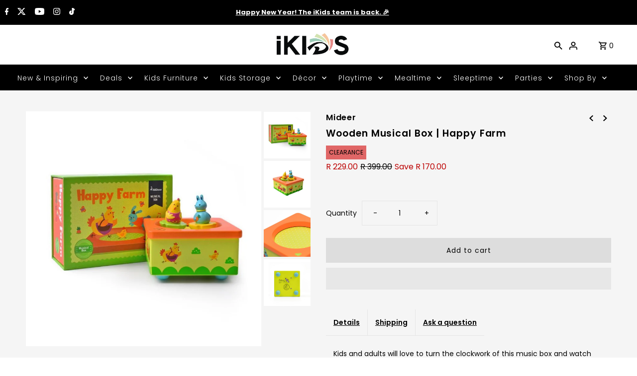

--- FILE ---
content_type: text/html; charset=utf-8
request_url: https://www.ikids.co.za/collections/black-friday/products/wooden-musical-box-happy-farm
body_size: 71875
content:
<!DOCTYPE html>
<html class="no-js" lang="en">
<head> 
<!-- Google Tag Manager -->
<script>(function(w,d,s,l,i){w[l]=w[l]||[];w[l].push({'gtm.start':
new Date().getTime(),event:'gtm.js'});var f=d.getElementsByTagName(s)[0],
j=d.createElement(s),dl=l!='dataLayer'?'&l='+l:'';j.async=true;j.src=
'https://www.googletagmanager.com/gtm.js?id='+i+dl;f.parentNode.insertBefore(j,f);
})(window,document,'script','dataLayer','GTM-5KGRGJNF');</script>
<!-- End Google Tag Manager -->



<link rel="preload" as="image" href="//www.ikids.co.za/cdn/shop/products/MD2014_800x.jpg?v=1588340531">




<link rel="preconnect" href="//fonts.shopifycdn.com/" crossorigin>
<link rel="preconnect" href="//cdn.shopify.com/" crossorigin>
<link rel="preconnect" href="//v.shopify.com/" crossorigin>
<link rel="dns-prefetch" href="//www.ikids.co.za" crossorigin>
<link rel="dns-prefetch" href="//ikids-living.myshopify.com" crossorigin>
<link rel="dns-prefetch" href="//cdn.shopify.com" crossorigin>
<link rel="dns-prefetch" href="//v.shopify.com" crossorigin>
<link rel="dns-prefetch" href="//fonts.shopifycdn.com" crossorigin>
<script>
  YETT_BLACKLIST = [/productreviews/,/nfcube/]
  !function(t,e){"object"==typeof exports&&"undefined"!=typeof module?e(exports):"function"==typeof define&&define.amd?define(["exports"],e):e(t.yett={})}(this,function(t){"use strict";var e={blacklist:window.YETT_BLACKLIST,whitelist:window.YETT_WHITELIST},r={blacklisted:[]},n=function(t,r){return t&&(!r||"javascript/blocked"!==r)&&(!e.blacklist||e.blacklist.some(function(e){return e.test(t)}))&&(!e.whitelist||e.whitelist.every(function(e){return!e.test(t)}))},i=function(t){var r=t.getAttribute("src");return e.blacklist&&e.blacklist.every(function(t){return!t.test(r)})||e.whitelist&&e.whitelist.some(function(t){return t.test(r)})},c=new MutationObserver(function(t){t.forEach(function(t){for(var e=t.addedNodes,i=function(t){var i=e[t];if(1===i.nodeType&&"SCRIPT"===i.tagName){var c=i.src,o=i.type;if(n(c,o)){r.blacklisted.push(i.cloneNode()),i.type="javascript/blocked";i.addEventListener("beforescriptexecute",function t(e){"javascript/blocked"===i.getAttribute("type")&&e.preventDefault(),i.removeEventListener("beforescriptexecute",t)}),i.parentElement.removeChild(i)}}},c=0;c<e.length;c++)i(c)})});c.observe(document.documentElement,{childList:!0,subtree:!0});var o=document.createElement;document.createElement=function(){for(var t=arguments.length,e=Array(t),r=0;r<t;r++)e[r]=arguments[r];if("script"!==e[0].toLowerCase())return o.bind(document).apply(void 0,e);var i=o.bind(document).apply(void 0,e),c=i.setAttribute.bind(i);return Object.defineProperties(i,{src:{get:function(){return i.getAttribute("src")},set:function(t){return n(t,i.type)&&c("type","javascript/blocked"),c("src",t),!0}},type:{set:function(t){var e=n(i.src,i.type)?"javascript/blocked":t;return c("type",e),!0}}}),i.setAttribute=function(t,e){"type"===t||"src"===t?i[t]=e:HTMLScriptElement.prototype.setAttribute.call(i,t,e)},i};var l=function(t){if(Array.isArray(t)){for(var e=0,r=Array(t.length);e<t.length;e++)r[e]=t[e];return r}return Array.from(t)},a=new RegExp("[|\\{}()[\\]^$+*?.]","g");t.unblock=function(){for(var t=arguments.length,n=Array(t),o=0;o<t;o++)n[o]=arguments[o];n.length<1?(e.blacklist=[],e.whitelist=[]):(e.blacklist&&(e.blacklist=e.blacklist.filter(function(t){return n.every(function(e){return!t.test(e)})})),e.whitelist&&(e.whitelist=[].concat(l(e.whitelist),l(n.map(function(t){var r=".*"+t.replace(a,"\\$&")+".*";return e.whitelist.find(function(t){return t.toString()===r.toString()})?null:new RegExp(r)}).filter(Boolean)))));for(var s=document.querySelectorAll('script[type="javascript/blocked"]'),u=0;u<s.length;u++){var p=s[u];i(p)&&(p.type="application/javascript",r.blacklisted.push(p),p.parentElement.removeChild(p))}var d=0;[].concat(l(r.blacklisted)).forEach(function(t,e){if(i(t)){var n=document.createElement("script");n.setAttribute("src",t.src),n.setAttribute("type","application/javascript"),document.head.appendChild(n),r.blacklisted.splice(e-d,1),d++}}),e.blacklist&&e.blacklist.length<1&&c.disconnect()},Object.defineProperty(t,"__esModule",{value:!0})});
</script>
<script type="application/ld+json">
{
  "@context": "https://schema.org",
  "@type": "FAQPage",
  "mainEntity": [
    {
      "@type": "Question",
      "name": "Is it safe to shop with you?",
      "acceptedAnswer": {
        "@type": "Answer",
        "text": "We take the security of your payment and personal information seriously, and the information received will be kept confidential. Your information will never be given or sold to a third party."
      }
    },
  {
      "@type": "Question",
      "name": "What payment methods do you accept?",
      "acceptedAnswer": {
        "@type": "Answer",
        "text": "We accept payment by the following methods: EFT, Visa or MasterCard, Instant EFT, Zapper, Mobicred, Currency."
      }
    },
  {
      "@type": "Question",
      "name": "What do I do if I forgot my password?",
      "acceptedAnswer": {
        "@type": "Answer",
        "text": "On the Login page click on the link next to 'Forgot your password?' and enter the email address that your account was registered with and click 'Submit'. We will email you a link to this email address which you can click on to reset your password."
      }
    },
  {
      "@type": "Question",
      "name": "Colours",
      "acceptedAnswer": {
        "@type": "Answer",
        "text": "We have made every effort to display our product colours on our website accurately. However, please note that colours vary a bit due to the monitor they are viewed on."
      }
    },
  {
      "@type": "Question",
      "name": "Price Adjustment",
      "acceptedAnswer": {
        "@type": "Answer",
        "text": "Prices are based on current costs and therefore subject to change without notice."
      }
    },
  {
      "@type": "Question",
      "name": "Disclaimer",
      "acceptedAnswer": {
        "@type": "Answer",
        "text": "By visiting our site, you agree that you will not copy, print, download or otherwise reproduce any part of our products by any means. You agree that neither us nor its owners shall be liable for any direct, consequential or incidental damages arising from any aspect of your order, including but not limited to products, printing or delivery. We do not warrant late deliveries due to shipping delays, manufacturer backorders, or colour variations. You agree to allow us to label the backside of note cards with our logo and website information."
      }
    },
  {
      "@type": "Question",
      "name": "How do I enter my discount code?",
      "acceptedAnswer": {
        "@type": "Answer",
        "text": "Head to the checkout as usual, enter your gift card or discount code in the code box, found within the order summary box. We are not able to apply a discount code to an order once the order is completed so please make sure you have applied the code prior to confirming your order at Checkout. If you are having problems with your discount code please ensure it is still valid or has spelling mistakes."
      }
    },
  {
      "@type": "Question",
      "name": "My order is a gift. Do you gift wrap?",
      "acceptedAnswer": {
        "@type": "Answer",
        "text": "At this point, we don't offer a gift-wrapping service."
      }
    },
  {
      "@type": "Question",
      "name": "When will I receive my order?",
      "acceptedAnswer": {
        "@type": "Answer",
        "text": "Most orders are printed and shipped within 5 business days. Please allow an additional 2-7 days for shipping. For Pre-Order items, please wait for our notification when items arrive with the expected date of delivery."
      }
    },
  {
      "@type": "Question",
      "name": "Can you rush my order?",
      "acceptedAnswer": {
        "@type": "Answer",
        "text": "Occasionally we may be able to rush an order. Please contact us before placing your order and let us know what item(s) you're planning on ordering, when you need them by, and where they need to be shipped to. We'll let you know what rush options are available, if any."
      }
    },
    {
      "@type": "Question",
      "name": "How do I cancel my order?",
      "acceptedAnswer": {
        "@type": "Answer",
        "text": "You can cancel your order any time before it ships by warehouse or submit a Support Request. Please include your order number. If the parcel has been collected by a courier company, a delivery fee will be charged and deducted from refunds."
      }
    },
  {
      "@type": "Question",
      "name": "I missed the latest sale, can I get it at the sale price?",
      "acceptedAnswer": {
        "@type": "Answer",
        "text": "When a sale is on, you will clearly be informed about the end date of the sale. If an item goes back to its original price after the sale ends, we will not be able to honour the price it was displayed as during the promotion, we are not able to amend the order manually. As much as we love to offer you great saving possibilities during sales, they unfortunately have to come to an end."
      }
    },
  {
      "@type": "Question",
      "name": "What if I order something that is out of stock?",
      "acceptedAnswer": {
        "@type": "Answer",
        "text": "If a product goes out of stock, it will reflect as such on the website or will no longer be visible. We do our best to prevent sales of products that are out of stock, but due to the digital nature of our business the opportunity exists for an item to go out of stock after an order is placed. If you have already ordered the product on the website when it goes out of stock, we’ll let you know. You will then have the option to be refunded for any amount already paid by you."
      }
    },
  {
      "@type": "Question",
      "name": "Do you handle pre-order items?",
      "acceptedAnswer": {
        "@type": "Answer",
        "text": "Yes, we accept requests for pre-order items. A pre-order is an order you can make for an item that we usually keep in stock, but have run out of. Even if we currently don't have stock of the item you want, we can still get it for you! (With a little added wait.)"
      }
    },
  {
      "@type": "Question",
      "name": "Where can I find the pre-order items estimated date of delivery?",
      "acceptedAnswer": {
        "@type": "Answer",
        "text": "Under the Pre-Order button on some of our items, you will see an Expected Arrival Date."
      }
    },
  {
      "@type": "Question",
      "name": "Can I combine in stock and pre-order items?",
      "acceptedAnswer": {
        "@type": "Answer",
        "text": "We advise that you place orders for in stock and pre-order items separately, so that the in stock items you've purchased can reach you faster. However, if you don't mind the wait, we will reserve all the stock for you and ship them all together when your pre-ordered items are ready. If you place an order for multiple pre-order items, we will ship the order when all your items are ready."
      }
    },
  {
      "@type": "Question",
      "name": "Do you deliver throughout South Africa?",
      "acceptedAnswer": {
        "@type": "Answer",
        "text": "Yes, we operate countrywide and deliver anywhere in South Africa."
      }
    },
  {
      "@type": "Question",
      "name": "What are your shipping rates?",
      "acceptedAnswer": {
        "@type": "Answer",
        "text": "We offer free delivery on orders you place over R500. Orders less than R500 will be charged R100 standard fee for main centres or R200 for regional areas."
      }
    },
  {
      "@type": "Question",
      "name": "What is your return policy?",
      "acceptedAnswer": {
        "@type": "Answer",
        "text": "You can return or exchange your order within 7 days of the date of delivery. You will be responsible for the shipping costs of returning the item to us. Then you can choose something else from the shop or we will offer you a refund once we have received the item unopened and in saleable condition."
      }
    },
  {
      "@type": "Question",
      "name": "How do I return or exchange a product?",
      "acceptedAnswer": {
        "@type": "Answer",
        "text": "You can request a return by logging into our return center or finding the option in your iKids account, find the product you wish to exchange or return and complete the request form, once you have made the request we will arrange collection or replacement."
      }
    },
  {
      "@type": "Question",
      "name": "How long does it take to process a refund?",
      "acceptedAnswer": {
        "@type": "Answer",
        "text": "We usually process refunds within 2 business days. However, another few business days might be necessary for the refund to appear on your account or your bank statement. If, after several days, the refund is still not processed by your payment authority, you can contact us or your card bank which will be more adequate to work with you to resolve the issue."
      }
    }
    // Add more questions and answers as needed
  ]
}
</script>


<script type="application/ld+json">
{
  "@context": "http://schema.org",
  "@type": "WebSite",
  "url": "https://www.ikids.co.za",
  "potentialAction": {
    "@type": "SearchAction",
    "target": "https://www.ikids.co.za/search?q={search_term_string}",
    "query-input": "required name=search_term_string"
  }
}
</script>

<script type="application/ld+json">
{
  "@context": "https://schema.org",
  "@type": "BreadcrumbList",
  "itemListElement": [
    {
      "@type": "ListItem",
      "position": 1,
      "name": "Home",
      "item": "https://www.ikids.co.za"
    }
    
      
        ,{
          "@type": "ListItem",
          "position": 2,
          "name": "BLACK FRIDAY",
          "item": "https://www.ikids.co.za/collections/black-friday"
        }, {
          "@type": "ListItem",
          "position": 3,
          "name": "Wooden Musical Box | Happy Farm",
          "item": "https://www.ikids.co.za/products/wooden-musical-box-happy-farm"
        }
      
    
  ]
}
</script>






  



  <meta charset="utf-8" />
  <meta name="viewport" content="width=device-width,initial-scale=1,minimum-scale=1">

  <!-- Establish early connection to external domains -->
  <link rel="preconnect" href="https://cdn.shopify.com" crossorigin>
  <link rel="preconnect" href="https://fonts.shopify.com" crossorigin>
  <link rel="preconnect" href="https://monorail-edge.shopifysvc.com">
  <link rel="preconnect" href="//ajax.googleapis.com" crossorigin /><!-- Preload onDomain stylesheets and script libraries -->
  <link rel="preload" href="//www.ikids.co.za/cdn/shop/t/87/assets/stylesheet.css?v=8971493899957307271762786831" as="style">
  <link rel="preload" as="font" href="//www.ikids.co.za/cdn/fonts/poppins/poppins_n4.0ba78fa5af9b0e1a374041b3ceaadf0a43b41362.woff2" type="font/woff2" crossorigin>
  <link rel="preload" as="font" href="//www.ikids.co.za/cdn/fonts/poppins/poppins_n3.05f58335c3209cce17da4f1f1ab324ebe2982441.woff2" type="font/woff2" crossorigin>
  <link rel="preload" as="font" href="//www.ikids.co.za/cdn/fonts/poppins/poppins_n6.aa29d4918bc243723d56b59572e18228ed0786f6.woff2" type="font/woff2" crossorigin>
  <link rel="preload" href="//www.ikids.co.za/cdn/shop/t/87/assets/eventemitter3.min.js?v=27939738353326123541687584739" as="script"><link rel="preload" href="//www.ikids.co.za/cdn/shop/t/87/assets/theme.js?v=42365550989316194311721349052" as="script">
<script src="//www.ikids.co.za/cdn/shop/t/87/assets/preconnect.js?v=168503291657490215221687584739" type="text/javascript"></script>
  <link rel="shortcut icon" href="//www.ikids.co.za/cdn/shop/files/ikids-s_ce5f7e54-b9b9-43f7-afea-8b0561da17fa.png?crop=center&height=32&v=1669104626&width=32" type="image/png" />
  <link rel="canonical" href="https://www.ikids.co.za/products/wooden-musical-box-happy-farm" />

<!-- Canonical -->

  <link rel="canonical" href="https://www.ikids.co.za/products/wooden-musical-box-happy-farm" />


<!-- Title -->
<title>Wooden Musical Box | Happy Farm
| iKids
</title>

<!-- Meta Description -->

  <meta name="description" content="Kids and adults will love to turn the clockwork of this music box and watch the two animals dancing around. 
Produced from sustainable rubber wood ..." />



<!-- Open Graph / Facebook -->
<meta property="og:site_name" content="iKids">
<meta property="og:type" content="product">
<meta property="og:title" content="Mideer Wooden Musical Box Happy Farm">
<meta property="og:description" content="Kids and adults will love to turn the clockwork of this music box and watch the two animals dancing around. Produced from sustainable rubber wood and finished with non-toxic paint. A perfect room décor and a lovable gift for all special occasions. Wood gives a touch of nature, and nature is good for the soul.">
<meta property="og:url" content="https://www.ikids.co.za/products/wooden-musical-box-happy-farm">

  <meta property="og:image" content="https://www.ikids.co.za/cdn/shop/products/MD2014_1200x1200.jpg?v=1588340531">


<!-- Twitter Card -->
<meta name="twitter:card" content="summary_large_image">
<meta name="twitter:title" content="Mideer Wooden Musical Box Happy Farm">
<meta name="twitter:description" content="Kids and adults will love to turn the clockwork of this music box and watch the two animals dancing around. Produced from sustainable rubber wood and finished with non-toxic paint. A perfect room décor and a lovable gift for all special occasions. Wood gives a touch of nature, and nature is good for the soul.">

  <meta name="twitter:image" content="https://www.ikids.co.za/cdn/shop/products/MD2014_1200x1200.jpg?v=1588340531">


  
<meta property="og:image" content="http://www.ikids.co.za/cdn/shop/products/MD2014.jpg?v=1588340531&width=1024">
  <meta property="og:image:secure_url" content="https://www.ikids.co.za/cdn/shop/products/MD2014.jpg?v=1588340531&width=1024">
  <meta property="og:image:width" content="750">
  <meta property="og:image:height" content="750">
<meta property="og:site_name" content="iKids">



  <meta name="twitter:card" content="summary">


  <meta name="twitter:site" content="@iKidsZA">



  <meta name="twitter:title" content="Wooden Musical Box | Happy Farm">
  <meta name="twitter:description" content="Kids and adults will love to turn the clockwork of this music box and watch the two animals dancing around. 
Produced from sustainable rubber wood and finished with non-toxic paint. 
A perfect room dé">
  <meta name="twitter:image" content="https://www.ikids.co.za/cdn/shop/products/MD2014.jpg?v=1588340531&width=1024">
  <meta name="twitter:image:width" content="480">
  <meta name="twitter:image:height" content="480">


  
  <script type="application/ld+json">
   {
     "@context": "https://schema.org",
     "@type": "Product",
     "id": "wooden-musical-box-happy-farm",
     "url": "//products/wooden-musical-box-happy-farm",
     "image": "//www.ikids.co.za/cdn/shop/products/MD2014.jpg?v=1588340531&width=1024",
     "name": "Wooden Musical Box | Happy Farm",
     "brand": {
        "@type": "Brand",
        "name": "Mideer"
      },
     "description": "Kids and adults will love to turn the clockwork of this music box and watch the two animals dancing around. 
Produced from sustainable rubber wood and finished with non-toxic paint. 
A perfect room décor and a lovable gift for all special occasions. 
 
FEATURES:

Wood gives a touch of nature, and nature is good for the soul.
Music and movement provide amusement and relaxation.
Merry and joyful gift for everyone.

No need for electricity or batteries. 

 
SPECIFICATIONS:  

Material: Wood
Product Size: 12 x 12 x 5.6 cm
Suitable Age: From New Born
","sku": "MD2014","gtin13": 6936352520146,"offers": [
       
       {
         "@type": "Offer",
         "price": "229.00",
         "priceCurrency": "ZAR",
         "availability" : "http://schema.org/InStock",
         "priceValidUntil": "2030-01-01",
         "url": "/products/wooden-musical-box-happy-farm"
       }
       
    ]}
  </script>


  <style data-shopify>
:root {
    --main-family: Poppins, sans-serif;
    --main-weight: 400;
    --main-style: normal;
    --nav-family: Poppins, sans-serif;
    --nav-weight: 300;
    --nav-style: normal;
    --heading-family: Poppins, sans-serif;
    --heading-weight: 600;
    --heading-style: normal;

    --announcement-size: 13px;
    --font-size: 14px;
    --h1-size: 19px;
    --h2-size: 17px;
    --h3-size: 16px;
    --h4-size: calc(var(--font-size) + 2px);
    --h5-size: calc(var(--font-size) + 1px);
    --nav-size: 14px;
    --border-weight: 3px;
    --top-bar-background: #000000;
    --top-bar-color: #ffffff;
    --social-links: #000000;
    --header-background: #ffffff;
    --cart-links: #000000;
    --header-float-color: #ffffff;
    --background: #ffffff;
    --heading-color: #000000;
    --hero-color: #ffffff;
    --text-color: #000000;
    --sale-color: #bc0000;
    --dotted-color: #e5e5e5;
    --button-color: #000000;
    --button-text: #ffffff;
    --button-hover: #000000;
    --button-text-hover: #ffffff;
    --secondary-button-color: #ddd;
    --secondary-button-text: #000;
    --navigation: #000000;
    --nav-color: #ffffff;
    --nav-hover-color: #ffffff;
    --nav-hover-link-color: #000000;
    --new-background: #e2e2e2;
    --new-text: #000000;
    --sale-background: #af0000;
    --sale-text: #ffffff;
    --soldout-background: #222;
    --soldout-text: #ffffff;
    --footer-background: #ffffff;
    --footer-color: #000000;
    --footer-border: #e5e5e5;
    --error-msg-dark: #e81000;
    --error-msg-light: #ffeae8;
    --success-msg-dark: #007f5f;
    --success-msg-light: #e5fff8;
    --free-shipping-bg: #313131;
    --free-shipping-text: #fff;
    --error-color: #c60808;
    --error-color-light: #fdd0d0;
    --keyboard-focus-color: #cccccc;
    --keyboard-focus-border-style: dotted;
    --keyboard-focus-border-weight: 1;
    --icon-border-color: #e6e6e6;
    --thumbnail-slider-outline-color: #666666;
    --price-unit-price-color: #999999;
    --select-arrow-bg: url(//www.ikids.co.za/cdn/shop/t/87/assets/select-arrow.png?v=112595941721225094991687584739);
    --product-info-align: left;
    --color-filter-size: 18px;
    --color-body-text: var(--text-color);
    --color-body: var(--background);
    --color-bg: var(--background);
    --disabled-text: #808080;
    --section-padding: 45px;
    --button-border-radius: 0px;

    --star-active: rgb(0, 0, 0);
    --star-inactive: rgb(204, 204, 204);

    --section-background: #ffffff;
    --section-overlay-color: 0, 0, 0;
    --section-overlay-opacity: 0;
    --section-button-size: 14px;


  }
  @media (max-width: 740px) {
    :root {
      --font-size: calc(14px - (14px * 0.15));
      --nav-size: calc(14px - (14px * 0.15));
      --h1-size: calc(19px - (19px * 0.15));
      --h2-size: calc(17px - (17px * 0.15));
      --h3-size: calc(16px - (16px * 0.15));
    }
  }
</style>


  <link rel="stylesheet" href="//www.ikids.co.za/cdn/shop/t/87/assets/stylesheet.css?v=8971493899957307271762786831" type="text/css">

  <style>
  @font-face {
  font-family: Poppins;
  font-weight: 400;
  font-style: normal;
  font-display: swap;
  src: url("//www.ikids.co.za/cdn/fonts/poppins/poppins_n4.0ba78fa5af9b0e1a374041b3ceaadf0a43b41362.woff2") format("woff2"),
       url("//www.ikids.co.za/cdn/fonts/poppins/poppins_n4.214741a72ff2596839fc9760ee7a770386cf16ca.woff") format("woff");
}

  @font-face {
  font-family: Poppins;
  font-weight: 300;
  font-style: normal;
  font-display: swap;
  src: url("//www.ikids.co.za/cdn/fonts/poppins/poppins_n3.05f58335c3209cce17da4f1f1ab324ebe2982441.woff2") format("woff2"),
       url("//www.ikids.co.za/cdn/fonts/poppins/poppins_n3.6971368e1f131d2c8ff8e3a44a36b577fdda3ff5.woff") format("woff");
}

  @font-face {
  font-family: Poppins;
  font-weight: 600;
  font-style: normal;
  font-display: swap;
  src: url("//www.ikids.co.za/cdn/fonts/poppins/poppins_n6.aa29d4918bc243723d56b59572e18228ed0786f6.woff2") format("woff2"),
       url("//www.ikids.co.za/cdn/fonts/poppins/poppins_n6.5f815d845fe073750885d5b7e619ee00e8111208.woff") format("woff");
}

  @font-face {
  font-family: Poppins;
  font-weight: 700;
  font-style: normal;
  font-display: swap;
  src: url("//www.ikids.co.za/cdn/fonts/poppins/poppins_n7.56758dcf284489feb014a026f3727f2f20a54626.woff2") format("woff2"),
       url("//www.ikids.co.za/cdn/fonts/poppins/poppins_n7.f34f55d9b3d3205d2cd6f64955ff4b36f0cfd8da.woff") format("woff");
}

  @font-face {
  font-family: Poppins;
  font-weight: 400;
  font-style: italic;
  font-display: swap;
  src: url("//www.ikids.co.za/cdn/fonts/poppins/poppins_i4.846ad1e22474f856bd6b81ba4585a60799a9f5d2.woff2") format("woff2"),
       url("//www.ikids.co.za/cdn/fonts/poppins/poppins_i4.56b43284e8b52fc64c1fd271f289a39e8477e9ec.woff") format("woff");
}

  @font-face {
  font-family: Poppins;
  font-weight: 700;
  font-style: italic;
  font-display: swap;
  src: url("//www.ikids.co.za/cdn/fonts/poppins/poppins_i7.42fd71da11e9d101e1e6c7932199f925f9eea42d.woff2") format("woff2"),
       url("//www.ikids.co.za/cdn/fonts/poppins/poppins_i7.ec8499dbd7616004e21155106d13837fff4cf556.woff") format("woff");
}

  </style>

<script>window.performance && window.performance.mark && window.performance.mark('shopify.content_for_header.start');</script><meta name="google-site-verification" content="wbcSs12qy6p0IHHpHsTS0vdZlfI5KSXEbtQkI639Z1E">
<meta name="facebook-domain-verification" content="17bg6bi8ppdb7vwdwqw51pli2qp0lw">
<meta name="facebook-domain-verification" content="9m26y2n6cvpphsm9cbp9qgrsh747fo">
<meta id="shopify-digital-wallet" name="shopify-digital-wallet" content="/22417409/digital_wallets/dialog">
<link rel="alternate" type="application/json+oembed" href="https://www.ikids.co.za/products/wooden-musical-box-happy-farm.oembed">
<script async="async" src="/checkouts/internal/preloads.js?locale=en-ZA"></script>
<script id="shopify-features" type="application/json">{"accessToken":"ec2c80f6827d94a9dff732914b13ce17","betas":["rich-media-storefront-analytics"],"domain":"www.ikids.co.za","predictiveSearch":true,"shopId":22417409,"locale":"en"}</script>
<script>var Shopify = Shopify || {};
Shopify.shop = "ikids-living.myshopify.com";
Shopify.locale = "en";
Shopify.currency = {"active":"ZAR","rate":"1.0"};
Shopify.country = "ZA";
Shopify.theme = {"name":"Fashionopolism latest","id":136700068092,"schema_name":"Fashionopolism","schema_version":"8.2.0","theme_store_id":141,"role":"main"};
Shopify.theme.handle = "null";
Shopify.theme.style = {"id":null,"handle":null};
Shopify.cdnHost = "www.ikids.co.za/cdn";
Shopify.routes = Shopify.routes || {};
Shopify.routes.root = "/";</script>
<script type="module">!function(o){(o.Shopify=o.Shopify||{}).modules=!0}(window);</script>
<script>!function(o){function n(){var o=[];function n(){o.push(Array.prototype.slice.apply(arguments))}return n.q=o,n}var t=o.Shopify=o.Shopify||{};t.loadFeatures=n(),t.autoloadFeatures=n()}(window);</script>
<script id="shop-js-analytics" type="application/json">{"pageType":"product"}</script>
<script defer="defer" async type="module" src="//www.ikids.co.za/cdn/shopifycloud/shop-js/modules/v2/client.init-shop-cart-sync_BdyHc3Nr.en.esm.js"></script>
<script defer="defer" async type="module" src="//www.ikids.co.za/cdn/shopifycloud/shop-js/modules/v2/chunk.common_Daul8nwZ.esm.js"></script>
<script type="module">
  await import("//www.ikids.co.za/cdn/shopifycloud/shop-js/modules/v2/client.init-shop-cart-sync_BdyHc3Nr.en.esm.js");
await import("//www.ikids.co.za/cdn/shopifycloud/shop-js/modules/v2/chunk.common_Daul8nwZ.esm.js");

  window.Shopify.SignInWithShop?.initShopCartSync?.({"fedCMEnabled":true,"windoidEnabled":true});

</script>
<script>(function() {
  var isLoaded = false;
  function asyncLoad() {
    if (isLoaded) return;
    isLoaded = true;
    var urls = ["https:\/\/cookie-bar.conversionbear.com\/script?app=cookie_consent\u0026shop=ikids-living.myshopify.com","https:\/\/justviewed.prezenapps.com\/public\/js\/recent-app.js?shop=ikids-living.myshopify.com","https:\/\/script.pop-convert.com\/new-micro\/production.pc.min.js?unique_id=ikids-living.myshopify.com\u0026shop=ikids-living.myshopify.com","https:\/\/cdn.s3.pop-convert.com\/pcjs.production.min.js?unique_id=ikids-living.myshopify.com\u0026shop=ikids-living.myshopify.com","https:\/\/storage.nfcube.com\/instafeed-51e198449c63351189bdca4f01cf77c4.js?shop=ikids-living.myshopify.com","https:\/\/img0.socialshopwave.com\/ssw-empty.js?shop=ikids-living.myshopify.com"];
    for (var i = 0; i < urls.length; i++) {
      var s = document.createElement('script');
      s.type = 'text/javascript';
      s.async = true;
      s.src = urls[i];
      var x = document.getElementsByTagName('script')[0];
      x.parentNode.insertBefore(s, x);
    }
  };
  if(window.attachEvent) {
    window.attachEvent('onload', asyncLoad);
  } else {
    window.addEventListener('load', asyncLoad, false);
  }
})();</script>
<script id="__st">var __st={"a":22417409,"offset":7200,"reqid":"f0c64ff7-66f9-42ab-ad93-d1bfa9257270-1769008535","pageurl":"www.ikids.co.za\/collections\/black-friday\/products\/wooden-musical-box-happy-farm","u":"bebf880ac551","p":"product","rtyp":"product","rid":3520561053779};</script>
<script>window.ShopifyPaypalV4VisibilityTracking = true;</script>
<script id="captcha-bootstrap">!function(){'use strict';const t='contact',e='account',n='new_comment',o=[[t,t],['blogs',n],['comments',n],[t,'customer']],c=[[e,'customer_login'],[e,'guest_login'],[e,'recover_customer_password'],[e,'create_customer']],r=t=>t.map((([t,e])=>`form[action*='/${t}']:not([data-nocaptcha='true']) input[name='form_type'][value='${e}']`)).join(','),a=t=>()=>t?[...document.querySelectorAll(t)].map((t=>t.form)):[];function s(){const t=[...o],e=r(t);return a(e)}const i='password',u='form_key',d=['recaptcha-v3-token','g-recaptcha-response','h-captcha-response',i],f=()=>{try{return window.sessionStorage}catch{return}},m='__shopify_v',_=t=>t.elements[u];function p(t,e,n=!1){try{const o=window.sessionStorage,c=JSON.parse(o.getItem(e)),{data:r}=function(t){const{data:e,action:n}=t;return t[m]||n?{data:e,action:n}:{data:t,action:n}}(c);for(const[e,n]of Object.entries(r))t.elements[e]&&(t.elements[e].value=n);n&&o.removeItem(e)}catch(o){console.error('form repopulation failed',{error:o})}}const l='form_type',E='cptcha';function T(t){t.dataset[E]=!0}const w=window,h=w.document,L='Shopify',v='ce_forms',y='captcha';let A=!1;((t,e)=>{const n=(g='f06e6c50-85a8-45c8-87d0-21a2b65856fe',I='https://cdn.shopify.com/shopifycloud/storefront-forms-hcaptcha/ce_storefront_forms_captcha_hcaptcha.v1.5.2.iife.js',D={infoText:'Protected by hCaptcha',privacyText:'Privacy',termsText:'Terms'},(t,e,n)=>{const o=w[L][v],c=o.bindForm;if(c)return c(t,g,e,D).then(n);var r;o.q.push([[t,g,e,D],n]),r=I,A||(h.body.append(Object.assign(h.createElement('script'),{id:'captcha-provider',async:!0,src:r})),A=!0)});var g,I,D;w[L]=w[L]||{},w[L][v]=w[L][v]||{},w[L][v].q=[],w[L][y]=w[L][y]||{},w[L][y].protect=function(t,e){n(t,void 0,e),T(t)},Object.freeze(w[L][y]),function(t,e,n,w,h,L){const[v,y,A,g]=function(t,e,n){const i=e?o:[],u=t?c:[],d=[...i,...u],f=r(d),m=r(i),_=r(d.filter((([t,e])=>n.includes(e))));return[a(f),a(m),a(_),s()]}(w,h,L),I=t=>{const e=t.target;return e instanceof HTMLFormElement?e:e&&e.form},D=t=>v().includes(t);t.addEventListener('submit',(t=>{const e=I(t);if(!e)return;const n=D(e)&&!e.dataset.hcaptchaBound&&!e.dataset.recaptchaBound,o=_(e),c=g().includes(e)&&(!o||!o.value);(n||c)&&t.preventDefault(),c&&!n&&(function(t){try{if(!f())return;!function(t){const e=f();if(!e)return;const n=_(t);if(!n)return;const o=n.value;o&&e.removeItem(o)}(t);const e=Array.from(Array(32),(()=>Math.random().toString(36)[2])).join('');!function(t,e){_(t)||t.append(Object.assign(document.createElement('input'),{type:'hidden',name:u})),t.elements[u].value=e}(t,e),function(t,e){const n=f();if(!n)return;const o=[...t.querySelectorAll(`input[type='${i}']`)].map((({name:t})=>t)),c=[...d,...o],r={};for(const[a,s]of new FormData(t).entries())c.includes(a)||(r[a]=s);n.setItem(e,JSON.stringify({[m]:1,action:t.action,data:r}))}(t,e)}catch(e){console.error('failed to persist form',e)}}(e),e.submit())}));const S=(t,e)=>{t&&!t.dataset[E]&&(n(t,e.some((e=>e===t))),T(t))};for(const o of['focusin','change'])t.addEventListener(o,(t=>{const e=I(t);D(e)&&S(e,y())}));const B=e.get('form_key'),M=e.get(l),P=B&&M;t.addEventListener('DOMContentLoaded',(()=>{const t=y();if(P)for(const e of t)e.elements[l].value===M&&p(e,B);[...new Set([...A(),...v().filter((t=>'true'===t.dataset.shopifyCaptcha))])].forEach((e=>S(e,t)))}))}(h,new URLSearchParams(w.location.search),n,t,e,['guest_login'])})(!0,!0)}();</script>
<script integrity="sha256-4kQ18oKyAcykRKYeNunJcIwy7WH5gtpwJnB7kiuLZ1E=" data-source-attribution="shopify.loadfeatures" defer="defer" src="//www.ikids.co.za/cdn/shopifycloud/storefront/assets/storefront/load_feature-a0a9edcb.js" crossorigin="anonymous"></script>
<script data-source-attribution="shopify.dynamic_checkout.dynamic.init">var Shopify=Shopify||{};Shopify.PaymentButton=Shopify.PaymentButton||{isStorefrontPortableWallets:!0,init:function(){window.Shopify.PaymentButton.init=function(){};var t=document.createElement("script");t.src="https://www.ikids.co.za/cdn/shopifycloud/portable-wallets/latest/portable-wallets.en.js",t.type="module",document.head.appendChild(t)}};
</script>
<script data-source-attribution="shopify.dynamic_checkout.buyer_consent">
  function portableWalletsHideBuyerConsent(e){var t=document.getElementById("shopify-buyer-consent"),n=document.getElementById("shopify-subscription-policy-button");t&&n&&(t.classList.add("hidden"),t.setAttribute("aria-hidden","true"),n.removeEventListener("click",e))}function portableWalletsShowBuyerConsent(e){var t=document.getElementById("shopify-buyer-consent"),n=document.getElementById("shopify-subscription-policy-button");t&&n&&(t.classList.remove("hidden"),t.removeAttribute("aria-hidden"),n.addEventListener("click",e))}window.Shopify?.PaymentButton&&(window.Shopify.PaymentButton.hideBuyerConsent=portableWalletsHideBuyerConsent,window.Shopify.PaymentButton.showBuyerConsent=portableWalletsShowBuyerConsent);
</script>
<script>
  function portableWalletsCleanup(e){e&&e.src&&console.error("Failed to load portable wallets script "+e.src);var t=document.querySelectorAll("shopify-accelerated-checkout .shopify-payment-button__skeleton, shopify-accelerated-checkout-cart .wallet-cart-button__skeleton"),e=document.getElementById("shopify-buyer-consent");for(let e=0;e<t.length;e++)t[e].remove();e&&e.remove()}function portableWalletsNotLoadedAsModule(e){e instanceof ErrorEvent&&"string"==typeof e.message&&e.message.includes("import.meta")&&"string"==typeof e.filename&&e.filename.includes("portable-wallets")&&(window.removeEventListener("error",portableWalletsNotLoadedAsModule),window.Shopify.PaymentButton.failedToLoad=e,"loading"===document.readyState?document.addEventListener("DOMContentLoaded",window.Shopify.PaymentButton.init):window.Shopify.PaymentButton.init())}window.addEventListener("error",portableWalletsNotLoadedAsModule);
</script>

<script type="module" src="https://www.ikids.co.za/cdn/shopifycloud/portable-wallets/latest/portable-wallets.en.js" onError="portableWalletsCleanup(this)" crossorigin="anonymous"></script>
<script nomodule>
  document.addEventListener("DOMContentLoaded", portableWalletsCleanup);
</script>

<link id="shopify-accelerated-checkout-styles" rel="stylesheet" media="screen" href="https://www.ikids.co.za/cdn/shopifycloud/portable-wallets/latest/accelerated-checkout-backwards-compat.css" crossorigin="anonymous">
<style id="shopify-accelerated-checkout-cart">
        #shopify-buyer-consent {
  margin-top: 1em;
  display: inline-block;
  width: 100%;
}

#shopify-buyer-consent.hidden {
  display: none;
}

#shopify-subscription-policy-button {
  background: none;
  border: none;
  padding: 0;
  text-decoration: underline;
  font-size: inherit;
  cursor: pointer;
}

#shopify-subscription-policy-button::before {
  box-shadow: none;
}

      </style>

<script>window.performance && window.performance.mark && window.performance.mark('shopify.content_for_header.end');</script>

  <link rel="preconnect" href="https://widgets.payflex.co.za">
  <link rel="preconnect" href="https://cdnjs.cloudflare.com">

  <script src='//www.ikids.co.za/cdn/shop/t/87/assets/sealapps_email_config.js?v=136218383419054340931687584739' defer='defer' ></script> 
    <script src='//www.ikids.co.za/cdn/shop/t/87/assets/product_restore_email.js?v=140572130035912016341688116556' defer='defer' ></script> 
    <script id='em_product_variants' type='application/json'>
        [{"id":39331698573481,"title":"DISCONTINUED \/ NEW","option1":"DISCONTINUED","option2":"NEW","option3":null,"sku":"MD2014","requires_shipping":true,"taxable":true,"featured_image":null,"available":true,"name":"Wooden Musical Box | Happy Farm - DISCONTINUED \/ NEW","public_title":"DISCONTINUED \/ NEW","options":["DISCONTINUED","NEW"],"price":22900,"weight":600,"compare_at_price":39900,"inventory_quantity":100,"inventory_management":"shopify","inventory_policy":"deny","barcode":"6936352520146","requires_selling_plan":false,"selling_plan_allocations":[]}]
    </script>
    <script id='em_product_selected_or_first_available_variant' type='application/json'>
        {"id":39331698573481,"title":"DISCONTINUED \/ NEW","option1":"DISCONTINUED","option2":"NEW","option3":null,"sku":"MD2014","requires_shipping":true,"taxable":true,"featured_image":null,"available":true,"name":"Wooden Musical Box | Happy Farm - DISCONTINUED \/ NEW","public_title":"DISCONTINUED \/ NEW","options":["DISCONTINUED","NEW"],"price":22900,"weight":600,"compare_at_price":39900,"inventory_quantity":100,"inventory_management":"shopify","inventory_policy":"deny","barcode":"6936352520146","requires_selling_plan":false,"selling_plan_allocations":[]}
    </script>

<style>

    .primenWrapper ul, ol {
        display: block;
        margin-block-start: 1em;
        margin-block-end: 1em;
        margin-inline-start: 0px;
        margin-inline-end: 0px;
        padding-inline-start: 40px;
        list-style-type: revert;
    }
    .primenWrapper li {
        list-style: inherit;
        list-style-position: inside;
    }

    .prime-d-block{display:block;}
    .prime-d-inline-block{display:inline-block;}
						
    .prime-align-middle{vertical-align:middle;}
    .prime-align-top {vertical-align: top;}
    
    .prime-m-0{margin: 0rem;} 
    .prime-mr-0{margin-right: 0rem;} 
    .prime-ml-0{margin-left: 0rem;}
    .prime-mt-0{margin-top: 0rem;}
    .prime-mb-0{margin-bottom: 0rem;}
    
    .prime-m-1{margin: .25rem;} 
    .prime-mr-1{margin-right: .25rem;} 
    .prime-ml-1{margin-left: .25rem;}
    .prime-mt-1{margin-top: .25rem;}
    .prime-mb-1{margin-bottom: .25rem;}

    .prime-m-2{margin: .5rem;} 
    .prime-mr-2{margin-right: .5rem;} 
    .prime-ml-2{margin-left: .5rem;}
    .prime-mt-2{margin-top: .5rem;}
    .prime-mb-2{margin-bottom: .5rem;}

    .prime-m-3{margin: 1em;} 
    .prime-mr-3{margin-right: 1rem;} 
    .prime-ml-3{margin-left: 1rem;}
    .prime-mt-3{margin-top: 1rem;}
    .prime-mb-3{margin-bottom: 1rem;}

    .prime-m-4{margin: 1.5rem;} 
    .prime-mr-4{margin-right: 1.5rem;} 
    .prime-ml-4{margin-left: 1.5rem;}
    .prime-mt-4{margin-top: 1.5rem;}
    .prime-mb-4{margin-bottom: 1.5rem;}

    .prime-m-5{margin: 3rem;} 
    .prime-mr-5{margin-right: 3rem;} 
    .prime-ml-5{margin-left: 3rem;}
    .prime-mt-5{margin-top: 3rem;}
    .prime-mb-5{margin-bottom: 3rem;}

    .prime-p-0{padding: 0rem;} 
    .prime-pr-0{padding-right: 0rem;} 
    .prime-pl-0{padding-left: 0rem;}
    .prime-pt-0{padding-top: 0rem;}
    .prime-pb-0{padding-bottom: 0rem;}
    
    .prime-p-1{padding: .25rem;} 
    .prime-pr-1{padding-right: .25rem;} 
    .prime-pl-1{padding-left: .25rem;}
    .prime-pt-1{padding-top: .25rem;}
    .prime-pb-1{padding-bottom: .25rem;}

    .prime-p-2{padding: .5rem;} 
    .prime-pr-2{padding-right: .5rem;} 
    .prime-pl-2{padding-left: .5rem;}
    .prime-pt-2{padding-top: .5rem;}
    .prime-pb-2{padding-bottom: .5rem;}

    .prime-p-3{padding: 1em;} 
    .prime-pr-3{padding-right: 1rem;} 
    .prime-pl-3{padding-left: 1rem;}
    .prime-pt-3{padding-top: 1rem;}
    .prime-pb-3{padding-bottom: 1rem;}

    .prime-p-4{padding: 1.5rem;} 
    .prime-pr-4{padding-right: 1.5rem;} 
    .prime-pl-4{padding-left: 1.5rem;}
    .prime-pt-4{padding-top: 1.5rem;}
    .prime-pb-4{padding-bottom: 1.5rem;}

    .prime-p-5{padding: 3rem;} 
    .prime-pr-5{padding-right: 3rem;} 
    .prime-pl-5{padding-left: 3rem;}
    .prime-pt-5{padding-top: 3rem;}
    .prime-pb-5{padding-bottom: 3rem;}

    .prime-px-2{padding-left:.5rem;padding-right:.5rem;}
    .prime-py-1{padding-top:.25rem;padding-bottom:.25rem;}
    .prime-mx-auto{margin-left: auto;margin-right: auto;}
    .prime-text-center{text-align:center;}
    .prime-text-left{text-align:left;}

    .prime-px-0{padding-left:0px !important;padding-right:0px !important;}

    .primebanPhotoOuter {line-height: 0px;}

    @-ms-viewport{width:device-width}html{box-sizing:border-box;-ms-overflow-style:scrollbar}*,::after,::before{box-sizing:inherit}.prime-container{width:100%;padding-right:15px;padding-left:15px;margin-right:auto;margin-left:auto}@media (min-width:576px){.prime-container{max-width:540px}}@media (min-width:768px){.prime-container{max-width:720px}}@media (min-width:992px){.prime-container{max-width:960px}}@media (min-width:1200px){.prime-container{max-width:1140px}}.prime-container-fluid{width:100%;padding-right:15px;padding-left:15px;margin-right:auto;margin-left:auto}.prime-row{display:-ms-flexbox;display:flex;-ms-flex-wrap:wrap;flex-wrap:wrap;margin-right:-15px;margin-left:-15px}.prime-no-gutters{margin-right:0;margin-left:0}.prime-no-gutters>.col,.prime-no-gutters>[class*=col-]{padding-right:0;padding-left:0}.prime-col,.prime-col-1,.prime-col-10,.prime-col-11,.prime-col-12,.prime-col-2,.prime-col-3,.prime-col-4,.prime-col-5,.prime-col-6,.prime-col-7,.prime-col-8,.prime-col-9,.prime-col-auto,.prime-col-lg,.prime-col-lg-1,.prime-col-lg-10,.prime-col-lg-11,.prime-col-lg-12,.prime-col-lg-2,.prime-col-lg-3,.prime-col-lg-4,.prime-col-lg-5,.prime-col-lg-6,.prime-col-lg-7,.prime-col-lg-8,.prime-col-lg-9,.prime-col-lg-auto,.prime-col-md,.prime-col-md-1,.prime-col-md-10,.prime-col-md-11,.prime-col-md-12,.prime-col-md-2,.prime-col-md-3,.prime-col-md-4,.prime-col-md-5,.prime-col-md-6,.prime-col-md-7,.prime-col-md-8,.prime-col-md-9,.prime-col-md-auto,.prime-col-sm,.prime-col-sm-1,.prime-col-sm-10,.prime-col-sm-11,.prime-col-sm-12,.prime-col-sm-2,.prime-col-sm-3,.prime-col-sm-4,.prime-col-sm-5,.prime-col-sm-6,.prime-col-sm-7,.prime-col-sm-8,.prime-col-sm-9,.prime-col-sm-auto,.prime-col-xl,.prime-col-xl-1,.prime-col-xl-10,.prime-col-xl-11,.prime-col-xl-12,.prime-col-xl-2,.prime-col-xl-3,.prime-col-xl-4,.prime-col-xl-5,.prime-col-xl-6,.prime-col-xl-7,.prime-col-xl-8,.prime-col-xl-9,.prime-col-xl-auto{position:relative;width:100%;min-height:1px;padding-right:15px;padding-left:15px}.prime-col{-ms-flex-preferred-size:0;flex-basis:0;-ms-flex-positive:1;flex-grow:1;max-width:100%}.prime-col-auto{-ms-flex:0 0 auto;flex:0 0 auto;width:auto;max-width:none}.prime-col-1{-ms-flex:0 0 8.333333%;flex:0 0 8.333333%;max-width:8.333333%}.prime-col-2{-ms-flex:0 0 16.666667%;flex:0 0 16.666667%;max-width:16.666667%}.prime-col-3{-ms-flex:0 0 25%;flex:0 0 25%;max-width:25%}.prime-col-4{-ms-flex:0 0 33.333333%;flex:0 0 33.333333%;max-width:33.333333%}.prime-col-5{-ms-flex:0 0 41.666667%;flex:0 0 41.666667%;max-width:41.666667%}.prime-col-6{-ms-flex:0 0 50%;flex:0 0 50%;max-width:50%}.prime-col-7{-ms-flex:0 0 58.333333%;flex:0 0 58.333333%;max-width:58.333333%}.prime-col-8{-ms-flex:0 0 66.666667%;flex:0 0 66.666667%;max-width:66.666667%}.prime-col-9{-ms-flex:0 0 75%;flex:0 0 75%;max-width:75%}.prime-col-10{-ms-flex:0 0 83.333333%;flex:0 0 83.333333%;max-width:83.333333%}.prime-col-11{-ms-flex:0 0 91.666667%;flex:0 0 91.666667%;max-width:91.666667%}.prime-col-12{-ms-flex:0 0 100%;flex:0 0 100%;max-width:100%}.prime-order-first{-ms-flex-order:-1;order:-1}.prime-order-last{-ms-flex-order:13;order:13}.prime-order-0{-ms-flex-order:0;order:0}.prime-order-1{-ms-flex-order:1;order:1}.prime-order-2{-ms-flex-order:2;order:2}.prime-order-3{-ms-flex-order:3;order:3}.prime-order-4{-ms-flex-order:4;order:4}.prime-order-5{-ms-flex-order:5;order:5}.prime-order-6{-ms-flex-order:6;order:6}.prime-order-7{-ms-flex-order:7;order:7}.prime-order-8{-ms-flex-order:8;order:8}.prime-order-9{-ms-flex-order:9;order:9}.prime-order-10{-ms-flex-order:10;order:10}.prime-order-11{-ms-flex-order:11;order:11}.prime-order-12{-ms-flex-order:12;order:12}.prime-offset-1{margin-left:8.333333%}.prime-offset-2{margin-left:16.666667%}.prime-offset-3{margin-left:25%}.prime-offset-4{margin-left:33.333333%}.prime-offset-5{margin-left:41.666667%}.prime-offset-6{margin-left:50%}.prime-offset-7{margin-left:58.333333%}.prime-offset-8{margin-left:66.666667%}.prime-offset-9{margin-left:75%}.prime-offset-10{margin-left:83.333333%}.prime-offset-11{margin-left:91.666667%}@media (min-width:576px){.prime-col-sm{-ms-flex-preferred-size:0;flex-basis:0;-ms-flex-positive:1;flex-grow:1;max-width:100%}.prime-col-sm-auto{-ms-flex:0 0 auto;flex:0 0 auto;width:auto;max-width:none}.prime-col-sm-1{-ms-flex:0 0 8.333333%;flex:0 0 8.333333%;max-width:8.333333%}.prime-col-sm-2{-ms-flex:0 0 16.666667%;flex:0 0 16.666667%;max-width:16.666667%}.prime-col-sm-3{-ms-flex:0 0 25%;flex:0 0 25%;max-width:25%}.prime-col-sm-4{-ms-flex:0 0 33.333333%;flex:0 0 33.333333%;max-width:33.333333%}.prime-col-sm-5{-ms-flex:0 0 41.666667%;flex:0 0 41.666667%;max-width:41.666667%}.prime-col-sm-6{-ms-flex:0 0 50%;flex:0 0 50%;max-width:50%}.prime-col-sm-7{-ms-flex:0 0 58.333333%;flex:0 0 58.333333%;max-width:58.333333%}.prime-col-sm-8{-ms-flex:0 0 66.666667%;flex:0 0 66.666667%;max-width:66.666667%}.prime-col-sm-9{-ms-flex:0 0 75%;flex:0 0 75%;max-width:75%}.prime-col-sm-10{-ms-flex:0 0 83.333333%;flex:0 0 83.333333%;max-width:83.333333%}.prime-col-sm-11{-ms-flex:0 0 91.666667%;flex:0 0 91.666667%;max-width:91.666667%}.prime-col-sm-12{-ms-flex:0 0 100%;flex:0 0 100%;max-width:100%}.prime-order-sm-first{-ms-flex-order:-1;order:-1}.prime-order-sm-last{-ms-flex-order:13;order:13}.prime-order-sm-0{-ms-flex-order:0;order:0}.prime-order-sm-1{-ms-flex-order:1;order:1}.prime-order-sm-2{-ms-flex-order:2;order:2}.prime-order-sm-3{-ms-flex-order:3;order:3}.prime-order-sm-4{-ms-flex-order:4;order:4}.prime-order-sm-5{-ms-flex-order:5;order:5}.prime-order-sm-6{-ms-flex-order:6;order:6}.prime-order-sm-7{-ms-flex-order:7;order:7}.prime-order-sm-8{-ms-flex-order:8;order:8}.prime-order-sm-9{-ms-flex-order:9;order:9}.prime-order-sm-10{-ms-flex-order:10;order:10}.prime-order-sm-11{-ms-flex-order:11;order:11}.prime-order-sm-12{-ms-flex-order:12;order:12}.prime-offset-sm-0{margin-left:0}.prime-offset-sm-1{margin-left:8.333333%}.prime-offset-sm-2{margin-left:16.666667%}.prime-offset-sm-3{margin-left:25%}.prime-offset-sm-4{margin-left:33.333333%}.prime-offset-sm-5{margin-left:41.666667%}.prime-offset-sm-6{margin-left:50%}.prime-offset-sm-7{margin-left:58.333333%}.prime-offset-sm-8{margin-left:66.666667%}.prime-offset-sm-9{margin-left:75%}.prime-offset-sm-10{margin-left:83.333333%}.prime-offset-sm-11{margin-left:91.666667%}}@media (min-width:768px){.prime-col-md{-ms-flex-preferred-size:0;flex-basis:0;-ms-flex-positive:1;flex-grow:1;max-width:100%}.prime-col-md-auto{-ms-flex:0 0 auto;flex:0 0 auto;width:auto;max-width:none}.prime-col-md-1{-ms-flex:0 0 8.333333%;flex:0 0 8.333333%;max-width:8.333333%}.prime-col-md-2{-ms-flex:0 0 16.666667%;flex:0 0 16.666667%;max-width:16.666667%}.prime-col-md-3{-ms-flex:0 0 25%;flex:0 0 25%;max-width:25%}.prime-col-md-4{-ms-flex:0 0 33.333333%;flex:0 0 33.333333%;max-width:33.333333%}.prime-col-md-5{-ms-flex:0 0 41.666667%;flex:0 0 41.666667%;max-width:41.666667%}.prime-col-md-6{-ms-flex:0 0 50%;flex:0 0 50%;max-width:50%}.prime-col-md-7{-ms-flex:0 0 58.333333%;flex:0 0 58.333333%;max-width:58.333333%}.prime-col-md-8{-ms-flex:0 0 66.666667%;flex:0 0 66.666667%;max-width:66.666667%}.prime-col-md-9{-ms-flex:0 0 75%;flex:0 0 75%;max-width:75%}.prime-col-md-10{-ms-flex:0 0 83.333333%;flex:0 0 83.333333%;max-width:83.333333%}.prime-col-md-11{-ms-flex:0 0 91.666667%;flex:0 0 91.666667%;max-width:91.666667%}.prime-col-md-12{-ms-flex:0 0 100%;flex:0 0 100%;max-width:100%}.prime-order-md-first{-ms-flex-order:-1;order:-1}.prime-order-md-last{-ms-flex-order:13;order:13}.prime-order-md-0{-ms-flex-order:0;order:0}.prime-order-md-1{-ms-flex-order:1;order:1}.prime-order-md-2{-ms-flex-order:2;order:2}.prime-order-md-3{-ms-flex-order:3;order:3}.prime-order-md-4{-ms-flex-order:4;order:4}.prime-order-md-5{-ms-flex-order:5;order:5}.prime-order-md-6{-ms-flex-order:6;order:6}.prime-order-md-7{-ms-flex-order:7;order:7}.prime-order-md-8{-ms-flex-order:8;order:8}.prime-order-md-9{-ms-flex-order:9;order:9}.prime-order-md-10{-ms-flex-order:10;order:10}.prime-order-md-11{-ms-flex-order:11;order:11}.prime-order-md-12{-ms-flex-order:12;order:12}.prime-offset-md-0{margin-left:0}.prime-offset-md-1{margin-left:8.333333%}.prime-offset-md-2{margin-left:16.666667%}.prime-offset-md-3{margin-left:25%}.prime-offset-md-4{margin-left:33.333333%}.prime-offset-md-5{margin-left:41.666667%}.prime-offset-md-6{margin-left:50%}.prime-offset-md-7{margin-left:58.333333%}.prime-offset-md-8{margin-left:66.666667%}.prime-offset-md-9{margin-left:75%}.prime-offset-md-10{margin-left:83.333333%}.prime-offset-md-11{margin-left:91.666667%}}@media (min-width:992px){.prime-col-lg{-ms-flex-preferred-size:0;flex-basis:0;-ms-flex-positive:1;flex-grow:1;max-width:100%}.prime-col-lg-auto{-ms-flex:0 0 auto;flex:0 0 auto;width:auto;max-width:none}.prime-col-lg-1{-ms-flex:0 0 8.333333%;flex:0 0 8.333333%;max-width:8.333333%}.prime-col-lg-2{-ms-flex:0 0 16.666667%;flex:0 0 16.666667%;max-width:16.666667%}.prime-col-lg-3{-ms-flex:0 0 25%;flex:0 0 25%;max-width:25%}.prime-col-lg-4{-ms-flex:0 0 33.333333%;flex:0 0 33.333333%;max-width:33.333333%}.prime-col-lg-5{-ms-flex:0 0 41.666667%;flex:0 0 41.666667%;max-width:41.666667%}.prime-col-lg-6{-ms-flex:0 0 50%;flex:0 0 50%;max-width:50%}.prime-col-lg-7{-ms-flex:0 0 58.333333%;flex:0 0 58.333333%;max-width:58.333333%}.prime-col-lg-8{-ms-flex:0 0 66.666667%;flex:0 0 66.666667%;max-width:66.666667%}.prime-col-lg-9{-ms-flex:0 0 75%;flex:0 0 75%;max-width:75%}.prime-col-lg-10{-ms-flex:0 0 83.333333%;flex:0 0 83.333333%;max-width:83.333333%}.prime-col-lg-11{-ms-flex:0 0 91.666667%;flex:0 0 91.666667%;max-width:91.666667%}.prime-col-lg-12{-ms-flex:0 0 100%;flex:0 0 100%;max-width:100%}.prime-order-lg-first{-ms-flex-order:-1;order:-1}.prime-order-lg-last{-ms-flex-order:13;order:13}.prime-order-lg-0{-ms-flex-order:0;order:0}.prime-order-lg-1{-ms-flex-order:1;order:1}.prime-order-lg-2{-ms-flex-order:2;order:2}.prime-order-lg-3{-ms-flex-order:3;order:3}.prime-order-lg-4{-ms-flex-order:4;order:4}.prime-order-lg-5{-ms-flex-order:5;order:5}.prime-order-lg-6{-ms-flex-order:6;order:6}.prime-order-lg-7{-ms-flex-order:7;order:7}.prime-order-lg-8{-ms-flex-order:8;order:8}.prime-order-lg-9{-ms-flex-order:9;order:9}.prime-order-lg-10{-ms-flex-order:10;order:10}.prime-order-lg-11{-ms-flex-order:11;order:11}.prime-order-lg-12{-ms-flex-order:12;order:12}.prime-offset-lg-0{margin-left:0}.prime-offset-lg-1{margin-left:8.333333%}.prime-offset-lg-2{margin-left:16.666667%}.prime-offset-lg-3{margin-left:25%}.prime-offset-lg-4{margin-left:33.333333%}.prime-offset-lg-5{margin-left:41.666667%}.prime-offset-lg-6{margin-left:50%}.prime-offset-lg-7{margin-left:58.333333%}.prime-offset-lg-8{margin-left:66.666667%}.prime-offset-lg-9{margin-left:75%}.prime-offset-lg-10{margin-left:83.333333%}.prime-offset-lg-11{margin-left:91.666667%}}@media (min-width:1200px){.prime-col-xl{-ms-flex-preferred-size:0;flex-basis:0;-ms-flex-positive:1;flex-grow:1;max-width:100%}.prime-col-xl-auto{-ms-flex:0 0 auto;flex:0 0 auto;width:auto;max-width:none}.prime-col-xl-1{-ms-flex:0 0 8.333333%;flex:0 0 8.333333%;max-width:8.333333%}.prime-col-xl-2{-ms-flex:0 0 16.666667%;flex:0 0 16.666667%;max-width:16.666667%}.prime-col-xl-3{-ms-flex:0 0 25%;flex:0 0 25%;max-width:25%}.prime-col-xl-4{-ms-flex:0 0 33.333333%;flex:0 0 33.333333%;max-width:33.333333%}.prime-col-xl-5{-ms-flex:0 0 41.666667%;flex:0 0 41.666667%;max-width:41.666667%}.prime-col-xl-6{-ms-flex:0 0 50%;flex:0 0 50%;max-width:50%}.prime-col-xl-7{-ms-flex:0 0 58.333333%;flex:0 0 58.333333%;max-width:58.333333%}.prime-col-xl-8{-ms-flex:0 0 66.666667%;flex:0 0 66.666667%;max-width:66.666667%}.prime-col-xl-9{-ms-flex:0 0 75%;flex:0 0 75%;max-width:75%}.prime-col-xl-10{-ms-flex:0 0 83.333333%;flex:0 0 83.333333%;max-width:83.333333%}.prime-col-xl-11{-ms-flex:0 0 91.666667%;flex:0 0 91.666667%;max-width:91.666667%}.prime-col-xl-12{-ms-flex:0 0 100%;flex:0 0 100%;max-width:100%}.prime-order-xl-first{-ms-flex-order:-1;order:-1}.prime-order-xl-last{-ms-flex-order:13;order:13}.prime-order-xl-0{-ms-flex-order:0;order:0}.prime-order-xl-1{-ms-flex-order:1;order:1}.prime-order-xl-2{-ms-flex-order:2;order:2}.prime-order-xl-3{-ms-flex-order:3;order:3}.prime-order-xl-4{-ms-flex-order:4;order:4}.prime-order-xl-5{-ms-flex-order:5;order:5}.prime-order-xl-6{-ms-flex-order:6;order:6}.prime-order-xl-7{-ms-flex-order:7;order:7}.prime-order-xl-8{-ms-flex-order:8;order:8}.prime-order-xl-9{-ms-flex-order:9;order:9}.prime-order-xl-10{-ms-flex-order:10;order:10}.prime-order-xl-11{-ms-flex-order:11;order:11}.prime-order-xl-12{-ms-flex-order:12;order:12}.prime-offset-xl-0{margin-left:0}.prime-offset-xl-1{margin-left:8.333333%}.prime-offset-xl-2{margin-left:16.666667%}.prime-offset-xl-3{margin-left:25%}.prime-offset-xl-4{margin-left:33.333333%}.prime-offset-xl-5{margin-left:41.666667%}.prime-offset-xl-6{margin-left:50%}.prime-offset-xl-7{margin-left:58.333333%}.prime-offset-xl-8{margin-left:66.666667%}.prime-offset-xl-9{margin-left:75%}.prime-offset-xl-10{margin-left:83.333333%}.prime-offset-xl-11{margin-left:91.666667%}}.prime-d-none{display:none!important}.prime-d-inline{display:inline!important}.prime-d-inline-block{display:inline-block!important}.prime-d-block{display:block!important}.prime-d-table{display:table!important}.prime-d-table-row{display:table-row!important}.prime-d-table-cell{display:table-cell!important}.prime-d-flex{display:-ms-flexbox!important;display:flex!important}.prime-d-inline-flex{display:-ms-inline-flexbox!important;display:inline-flex!important}@media (min-width:576px){.prime-d-sm-none{display:none!important}.prime-d-sm-inline{display:inline!important}.prime-d-sm-inline-block{display:inline-block!important}.prime-d-sm-block{display:block!important}.prime-d-sm-table{display:table!important}.prime-d-sm-table-row{display:table-row!important}.prime-d-sm-table-cell{display:table-cell!important}.prime-d-sm-flex{display:-ms-flexbox!important;display:flex!important}.prime-d-sm-inline-flex{display:-ms-inline-flexbox!important;display:inline-flex!important}}@media (min-width:768px){.prime-d-md-none{display:none!important}.prime-d-md-inline{display:inline!important}.prime-d-md-inline-block{display:inline-block!important}.prime-d-md-block{display:block!important}.prime-d-md-table{display:table!important}.prime-d-md-table-row{display:table-row!important}.prime-d-md-table-cell{display:table-cell!important}.prime-d-md-flex{display:-ms-flexbox!important;display:flex!important}.prime-d-md-inline-flex{display:-ms-inline-flexbox!important;display:inline-flex!important}}@media (min-width:992px){.prime-d-lg-none{display:none!important}.prime-d-lg-inline{display:inline!important}.prime-d-lg-inline-block{display:inline-block!important}.prime-d-lg-block{display:block!important}.prime-d-lg-table{display:table!important}.prime-d-lg-table-row{display:table-row!important}.prime-d-lg-table-cell{display:table-cell!important}.prime-d-lg-flex{display:-ms-flexbox!important;display:flex!important}.prime-d-lg-inline-flex{display:-ms-inline-flexbox!important;display:inline-flex!important}}@media (min-width:1200px){.prime-d-xl-none{display:none!important}.prime-d-xl-inline{display:inline!important}.prime-d-xl-inline-block{display:inline-block!important}.prime-d-xl-block{display:block!important}.prime-d-xl-table{display:table!important}.prime-d-xl-table-row{display:table-row!important}.prime-d-xl-table-cell{display:table-cell!important}.prime-d-xl-flex{display:-ms-flexbox!important;display:flex!important}.prime-d-xl-inline-flex{display:-ms-inline-flexbox!important;display:inline-flex!important}}@media print{.prime-d-print-none{display:none!important}.prime-d-print-inline{display:inline!important}.prime-d-print-inline-block{display:inline-block!important}.prime-d-print-block{display:block!important}.prime-d-print-table{display:table!important}.prime-d-print-table-row{display:table-row!important}.prime-d-print-table-cell{display:table-cell!important}.prime-d-print-flex{display:-ms-flexbox!important;display:flex!important}.prime-d-print-inline-flex{display:-ms-inline-flexbox!important;display:inline-flex!important}}.prime-flex-row{-ms-flex-direction:row!important;flex-direction:row!important}.prime-flex-column{-ms-flex-direction:column!important;flex-direction:column!important}.prime-flex-row-reverse{-ms-flex-direction:row-reverse!important;flex-direction:row-reverse!important}.prime-flex-column-reverse{-ms-flex-direction:column-reverse!important;flex-direction:column-reverse!important}.prime-flex-wrap{-ms-flex-wrap:wrap!important;flex-wrap:wrap!important}.prime-flex-nowrap{-ms-flex-wrap:nowrap!important;flex-wrap:nowrap!important}.prime-flex-wrap-reverse{-ms-flex-wrap:wrap-reverse!important;flex-wrap:wrap-reverse!important}.prime-flex-fill{-ms-flex:1 1 auto!important;flex:1 1 auto!important}.prime-flex-grow-0{-ms-flex-positive:0!important;flex-grow:0!important}.prime-flex-grow-1{-ms-flex-positive:1!important;flex-grow:1!important}.prime-flex-shrink-0{-ms-flex-negative:0!important;flex-shrink:0!important}.prime-flex-shrink-1{-ms-flex-negative:1!important;flex-shrink:1!important}.prime-justify-content-start{-ms-flex-pack:start!important;justify-content:flex-start!important}.prime-justify-content-end{-ms-flex-pack:end!important;justify-content:flex-end!important}.prime-justify-content-center{-ms-flex-pack:center!important;justify-content:center!important}.prime-justify-content-between{-ms-flex-pack:justify!important;justify-content:space-between!important}.prime-justify-content-around{-ms-flex-pack:distribute!important;justify-content:space-around!important}.prime-align-items-start{-ms-flex-align:start!important;align-items:flex-start!important}.prime-align-items-end{-ms-flex-align:end!important;align-items:flex-end!important}.prime-align-items-center{-ms-flex-align:center!important;align-items:center!important}.prime-align-items-baseline{-ms-flex-align:baseline!important;align-items:baseline!important}.prime-align-items-stretch{-ms-flex-align:stretch!important;align-items:stretch!important}.prime-align-content-start{-ms-flex-line-pack:start!important;align-content:flex-start!important}.prime-align-content-end{-ms-flex-line-pack:end!important;align-content:flex-end!important}.prime-align-content-center{-ms-flex-line-pack:center!important;align-content:center!important}.prime-align-content-between{-ms-flex-line-pack:justify!important;align-content:space-between!important}.prime-align-content-around{-ms-flex-line-pack:distribute!important;align-content:space-around!important}.prime-align-content-stretch{-ms-flex-line-pack:stretch!important;align-content:stretch!important}.prime-align-self-auto{-ms-flex-item-align:auto!important;align-self:auto!important}.prime-align-self-start{-ms-flex-item-align:start!important;align-self:flex-start!important}.prime-align-self-end{-ms-flex-item-align:end!important;align-self:flex-end!important}.prime-align-self-center{-ms-flex-item-align:center!important;align-self:center!important}.prime-align-self-baseline{-ms-flex-item-align:baseline!important;align-self:baseline!important}.prime-align-self-stretch{-ms-flex-item-align:stretch!important;align-self:stretch!important}@media (min-width:576px){.prime-flex-sm-row{-ms-flex-direction:row!important;flex-direction:row!important}.prime-flex-sm-column{-ms-flex-direction:column!important;flex-direction:column!important}.prime-flex-sm-row-reverse{-ms-flex-direction:row-reverse!important;flex-direction:row-reverse!important}.prime-flex-sm-column-reverse{-ms-flex-direction:column-reverse!important;flex-direction:column-reverse!important}.prime-flex-sm-wrap{-ms-flex-wrap:wrap!important;flex-wrap:wrap!important}.prime-flex-sm-nowrap{-ms-flex-wrap:nowrap!important;flex-wrap:nowrap!important}.prime-flex-sm-wrap-reverse{-ms-flex-wrap:wrap-reverse!important;flex-wrap:wrap-reverse!important}.prime-flex-sm-fill{-ms-flex:1 1 auto!important;flex:1 1 auto!important}.prime-flex-sm-grow-0{-ms-flex-positive:0!important;flex-grow:0!important}.prime-flex-sm-grow-1{-ms-flex-positive:1!important;flex-grow:1!important}.prime-flex-sm-shrink-0{-ms-flex-negative:0!important;flex-shrink:0!important}.prime-flex-sm-shrink-1{-ms-flex-negative:1!important;flex-shrink:1!important}.prime-justify-content-sm-start{-ms-flex-pack:start!important;justify-content:flex-start!important}.prime-justify-content-sm-end{-ms-flex-pack:end!important;justify-content:flex-end!important}.prime-justify-content-sm-center{-ms-flex-pack:center!important;justify-content:center!important}.prime-justify-content-sm-between{-ms-flex-pack:justify!important;justify-content:space-between!important}.prime-justify-content-sm-around{-ms-flex-pack:distribute!important;justify-content:space-around!important}.prime-align-items-sm-start{-ms-flex-align:start!important;align-items:flex-start!important}.prime-align-items-sm-end{-ms-flex-align:end!important;align-items:flex-end!important}.prime-align-items-sm-center{-ms-flex-align:center!important;align-items:center!important}.prime-align-items-sm-baseline{-ms-flex-align:baseline!important;align-items:baseline!important}.prime-align-items-sm-stretch{-ms-flex-align:stretch!important;align-items:stretch!important}.prime-align-content-sm-start{-ms-flex-line-pack:start!important;align-content:flex-start!important}.prime-align-content-sm-end{-ms-flex-line-pack:end!important;align-content:flex-end!important}.prime-align-content-sm-center{-ms-flex-line-pack:center!important;align-content:center!important}.prime-align-content-sm-between{-ms-flex-line-pack:justify!important;align-content:space-between!important}.prime-align-content-sm-around{-ms-flex-line-pack:distribute!important;align-content:space-around!important}.prime-align-content-sm-stretch{-ms-flex-line-pack:stretch!important;align-content:stretch!important}.prime-align-self-sm-auto{-ms-flex-item-align:auto!important;align-self:auto!important}.prime-align-self-sm-start{-ms-flex-item-align:start!important;align-self:flex-start!important}.prime-align-self-sm-end{-ms-flex-item-align:end!important;align-self:flex-end!important}.prime-align-self-sm-center{-ms-flex-item-align:center!important;align-self:center!important}.prime-align-self-sm-baseline{-ms-flex-item-align:baseline!important;align-self:baseline!important}.prime-align-self-sm-stretch{-ms-flex-item-align:stretch!important;align-self:stretch!important}}@media (min-width:768px){.prime-flex-md-row{-ms-flex-direction:row!important;flex-direction:row!important}.prime-flex-md-column{-ms-flex-direction:column!important;flex-direction:column!important}.prime-flex-md-row-reverse{-ms-flex-direction:row-reverse!important;flex-direction:row-reverse!important}.prime-flex-md-column-reverse{-ms-flex-direction:column-reverse!important;flex-direction:column-reverse!important}.prime-flex-md-wrap{-ms-flex-wrap:wrap!important;flex-wrap:wrap!important}.prime-flex-md-nowrap{-ms-flex-wrap:nowrap!important;flex-wrap:nowrap!important}.prime-flex-md-wrap-reverse{-ms-flex-wrap:wrap-reverse!important;flex-wrap:wrap-reverse!important}.prime-flex-md-fill{-ms-flex:1 1 auto!important;flex:1 1 auto!important}.prime-flex-md-grow-0{-ms-flex-positive:0!important;flex-grow:0!important}.prime-flex-md-grow-1{-ms-flex-positive:1!important;flex-grow:1!important}.prime-flex-md-shrink-0{-ms-flex-negative:0!important;flex-shrink:0!important}.prime-flex-md-shrink-1{-ms-flex-negative:1!important;flex-shrink:1!important}.prime-justify-content-md-start{-ms-flex-pack:start!important;justify-content:flex-start!important}.prime-justify-content-md-end{-ms-flex-pack:end!important;justify-content:flex-end!important}.prime-justify-content-md-center{-ms-flex-pack:center!important;justify-content:center!important}.prime-justify-content-md-between{-ms-flex-pack:justify!important;justify-content:space-between!important}.prime-justify-content-md-around{-ms-flex-pack:distribute!important;justify-content:space-around!important}.prime-align-items-md-start{-ms-flex-align:start!important;align-items:flex-start!important}.prime-align-items-md-end{-ms-flex-align:end!important;align-items:flex-end!important}.prime-align-items-md-center{-ms-flex-align:center!important;align-items:center!important}.prime-align-items-md-baseline{-ms-flex-align:baseline!important;align-items:baseline!important}.prime-align-items-md-stretch{-ms-flex-align:stretch!important;align-items:stretch!important}.prime-align-content-md-start{-ms-flex-line-pack:start!important;align-content:flex-start!important}.prime-align-content-md-end{-ms-flex-line-pack:end!important;align-content:flex-end!important}.prime-align-content-md-center{-ms-flex-line-pack:center!important;align-content:center!important}.prime-align-content-md-between{-ms-flex-line-pack:justify!important;align-content:space-between!important}.prime-align-content-md-around{-ms-flex-line-pack:distribute!important;align-content:space-around!important}.prime-align-content-md-stretch{-ms-flex-line-pack:stretch!important;align-content:stretch!important}.prime-align-self-md-auto{-ms-flex-item-align:auto!important;align-self:auto!important}.prime-align-self-md-start{-ms-flex-item-align:start!important;align-self:flex-start!important}.prime-align-self-md-end{-ms-flex-item-align:end!important;align-self:flex-end!important}.prime-align-self-md-center{-ms-flex-item-align:center!important;align-self:center!important}.prime-align-self-md-baseline{-ms-flex-item-align:baseline!important;align-self:baseline!important}.prime-align-self-md-stretch{-ms-flex-item-align:stretch!important;align-self:stretch!important}}@media (min-width:992px){.prime-flex-lg-row{-ms-flex-direction:row!important;flex-direction:row!important}.prime-flex-lg-column{-ms-flex-direction:column!important;flex-direction:column!important}.prime-flex-lg-row-reverse{-ms-flex-direction:row-reverse!important;flex-direction:row-reverse!important}.prime-flex-lg-column-reverse{-ms-flex-direction:column-reverse!important;flex-direction:column-reverse!important}.prime-flex-lg-wrap{-ms-flex-wrap:wrap!important;flex-wrap:wrap!important}.prime-flex-lg-nowrap{-ms-flex-wrap:nowrap!important;flex-wrap:nowrap!important}.prime-flex-lg-wrap-reverse{-ms-flex-wrap:wrap-reverse!important;flex-wrap:wrap-reverse!important}.prime-flex-lg-fill{-ms-flex:1 1 auto!important;flex:1 1 auto!important}.prime-flex-lg-grow-0{-ms-flex-positive:0!important;flex-grow:0!important}.prime-flex-lg-grow-1{-ms-flex-positive:1!important;flex-grow:1!important}.prime-flex-lg-shrink-0{-ms-flex-negative:0!important;flex-shrink:0!important}.prime-flex-lg-shrink-1{-ms-flex-negative:1!important;flex-shrink:1!important}.prime-justify-content-lg-start{-ms-flex-pack:start!important;justify-content:flex-start!important}.prime-justify-content-lg-end{-ms-flex-pack:end!important;justify-content:flex-end!important}.prime-justify-content-lg-center{-ms-flex-pack:center!important;justify-content:center!important}.prime-justify-content-lg-between{-ms-flex-pack:justify!important;justify-content:space-between!important}.prime-justify-content-lg-around{-ms-flex-pack:distribute!important;justify-content:space-around!important}.prime-align-items-lg-start{-ms-flex-align:start!important;align-items:flex-start!important}.prime-align-items-lg-end{-ms-flex-align:end!important;align-items:flex-end!important}.prime-align-items-lg-center{-ms-flex-align:center!important;align-items:center!important}.prime-align-items-lg-baseline{-ms-flex-align:baseline!important;align-items:baseline!important}.prime-align-items-lg-stretch{-ms-flex-align:stretch!important;align-items:stretch!important}.prime-align-content-lg-start{-ms-flex-line-pack:start!important;align-content:flex-start!important}.prime-align-content-lg-end{-ms-flex-line-pack:end!important;align-content:flex-end!important}.prime-align-content-lg-center{-ms-flex-line-pack:center!important;align-content:center!important}.prime-align-content-lg-between{-ms-flex-line-pack:justify!important;align-content:space-between!important}.prime-align-content-lg-around{-ms-flex-line-pack:distribute!important;align-content:space-around!important}.prime-align-content-lg-stretch{-ms-flex-line-pack:stretch!important;align-content:stretch!important}.prime-align-self-lg-auto{-ms-flex-item-align:auto!important;align-self:auto!important}.prime-align-self-lg-start{-ms-flex-item-align:start!important;align-self:flex-start!important}.prime-align-self-lg-end{-ms-flex-item-align:end!important;align-self:flex-end!important}.prime-align-self-lg-center{-ms-flex-item-align:center!important;align-self:center!important}.prime-align-self-lg-baseline{-ms-flex-item-align:baseline!important;align-self:baseline!important}.prime-align-self-lg-stretch{-ms-flex-item-align:stretch!important;align-self:stretch!important}}@media (min-width:1200px){.prime-flex-xl-row{-ms-flex-direction:row!important;flex-direction:row!important}.prime-flex-xl-column{-ms-flex-direction:column!important;flex-direction:column!important}.prime-flex-xl-row-reverse{-ms-flex-direction:row-reverse!important;flex-direction:row-reverse!important}.prime-flex-xl-column-reverse{-ms-flex-direction:column-reverse!important;flex-direction:column-reverse!important}.prime-flex-xl-wrap{-ms-flex-wrap:wrap!important;flex-wrap:wrap!important}.prime-flex-xl-nowrap{-ms-flex-wrap:nowrap!important;flex-wrap:nowrap!important}.prime-flex-xl-wrap-reverse{-ms-flex-wrap:wrap-reverse!important;flex-wrap:wrap-reverse!important}.prime-flex-xl-fill{-ms-flex:1 1 auto!important;flex:1 1 auto!important}.prime-flex-xl-grow-0{-ms-flex-positive:0!important;flex-grow:0!important}.prime-flex-xl-grow-1{-ms-flex-positive:1!important;flex-grow:1!important}.prime-flex-xl-shrink-0{-ms-flex-negative:0!important;flex-shrink:0!important}.prime-flex-xl-shrink-1{-ms-flex-negative:1!important;flex-shrink:1!important}.prime-justify-content-xl-start{-ms-flex-pack:start!important;justify-content:flex-start!important}.prime-justify-content-xl-end{-ms-flex-pack:end!important;justify-content:flex-end!important}.prime-justify-content-xl-center{-ms-flex-pack:center!important;justify-content:center!important}.prime-justify-content-xl-between{-ms-flex-pack:justify!important;justify-content:space-between!important}.prime-justify-content-xl-around{-ms-flex-pack:distribute!important;justify-content:space-around!important}.prime-align-items-xl-start{-ms-flex-align:start!important;align-items:flex-start!important}.prime-align-items-xl-end{-ms-flex-align:end!important;align-items:flex-end!important}.prime-align-items-xl-center{-ms-flex-align:center!important;align-items:center!important}.prime-align-items-xl-baseline{-ms-flex-align:baseline!important;align-items:baseline!important}.prime-align-items-xl-stretch{-ms-flex-align:stretch!important;align-items:stretch!important}.prime-align-content-xl-start{-ms-flex-line-pack:start!important;align-content:flex-start!important}.prime-align-content-xl-end{-ms-flex-line-pack:end!important;align-content:flex-end!important}.prime-align-content-xl-center{-ms-flex-line-pack:center!important;align-content:center!important}.prime-align-content-xl-between{-ms-flex-line-pack:justify!important;align-content:space-between!important}.prime-align-content-xl-around{-ms-flex-line-pack:distribute!important;align-content:space-around!important}.prime-align-content-xl-stretch{-ms-flex-line-pack:stretch!important;align-content:stretch!important}.prime-align-self-xl-auto{-ms-flex-item-align:auto!important;align-self:auto!important}.prime-align-self-xl-start{-ms-flex-item-align:start!important;align-self:flex-start!important}.prime-align-self-xl-end{-ms-flex-item-align:end!important;align-self:flex-end!important}.prime-align-self-xl-center{-ms-flex-item-align:center!important;align-self:center!important}.prime-align-self-xl-baseline{-ms-flex-item-align:baseline!important;align-self:baseline!important}.prime-align-self-xl-stretch{-ms-flex-item-align:stretch!important;align-self:stretch!important}}


.prime-counter{display:none!important}

.prime-modal {
    position: fixed;
    top: 0;
    left: 0;
    bottom: 0;
    right: 0;
    display: none;
    overflow: auto;
    background-color: #000000;
    background-color: rgba(0, 0, 0, 0.7);
    z-index: 2147483647;
}

.prime-modal-window {
    position: relative;
    background-color: #FFFFFF;
    width: 50%;
    margin: 10vh auto;
    padding: 20px;
    max-height: 80vh;
    overflow: auto;
    
}

.prime-modal-window.prime-modal-small {
    width: 30%;
}

.prime-modal-window.prime-modal-large {
    width: 75%;
}

.prime-modal-close {
    position: absolute;
    top: 0;
    right: 0;
    color: rgba(0,0,0,0.3);
    height: 30px;
    width: 30px;
    font-size: 30px;
    line-height: 30px;
    text-align: center;
}

.prime-modal-close:hover,
.prime-modal-close:focus {
    color: #000000;
    cursor: pointer;
}

.prime-modal-open {
    display: block;
}

@media (max-width: 767px) {
    .prime-modal-window.prime-modal-large {
    width: 90% !important;
    }
    .prime-modal-window.prime-modal-small {
    width: 75% !important;
    }
    .prime-modal-window {
    width: 90% !important;
    }
}

#prime-modal-content div {
    width: auto !important;
}

.primebCountry {display:none;}
.primebanCountry {display:none;}
.primehCountry {display:none;}

</style>



<script type="text/javascript">
    document.addEventListener('DOMContentLoaded', (event) => {
        var countprimeid = document.getElementById("prime-modal-outer");
        if(countprimeid){
        }else{
            var myprimeDiv = document.createElement("div");
            myprimeDiv.id = 'prime_modal_wrapper';
            myprimeDiv.innerHTML = '<div id="prime-modal-outer" class="prime-modal"><div class="prime-modal-window" id="prime-modal-window"><span class="prime-modal-close" id="prime-modal-close" data-dismiss="modal">&times;</span><div id="prime-modal-content"></div></div></div>';
            document.body.appendChild(myprimeDiv);
        }
    })
</script> 
<style>

    .primenWrapper ul, ol {
        display: block;
        margin-block-start: 1em;
        margin-block-end: 1em;
        margin-inline-start: 0px;
        margin-inline-end: 0px;
        padding-inline-start: 40px;
        list-style-type: revert;
    }
    .primenWrapper li {
        list-style: inherit;
        list-style-position: inside;
    }

    .prime-d-block{display:block;}
    .prime-d-inline-block{display:inline-block;}
						
    .prime-align-middle{vertical-align:middle;}
    .prime-align-top {vertical-align: top;}
    
    .prime-m-0{margin: 0rem;} 
    .prime-mr-0{margin-right: 0rem;} 
    .prime-ml-0{margin-left: 0rem;}
    .prime-mt-0{margin-top: 0rem;}
    .prime-mb-0{margin-bottom: 0rem;}
    
    .prime-m-1{margin: .25rem;} 
    .prime-mr-1{margin-right: .25rem;} 
    .prime-ml-1{margin-left: .25rem;}
    .prime-mt-1{margin-top: .25rem;}
    .prime-mb-1{margin-bottom: .25rem;}

    .prime-m-2{margin: .5rem;} 
    .prime-mr-2{margin-right: .5rem;} 
    .prime-ml-2{margin-left: .5rem;}
    .prime-mt-2{margin-top: .5rem;}
    .prime-mb-2{margin-bottom: .5rem;}

    .prime-m-3{margin: 1em;} 
    .prime-mr-3{margin-right: 1rem;} 
    .prime-ml-3{margin-left: 1rem;}
    .prime-mt-3{margin-top: 1rem;}
    .prime-mb-3{margin-bottom: 1rem;}

    .prime-m-4{margin: 1.5rem;} 
    .prime-mr-4{margin-right: 1.5rem;} 
    .prime-ml-4{margin-left: 1.5rem;}
    .prime-mt-4{margin-top: 1.5rem;}
    .prime-mb-4{margin-bottom: 1.5rem;}

    .prime-m-5{margin: 3rem;} 
    .prime-mr-5{margin-right: 3rem;} 
    .prime-ml-5{margin-left: 3rem;}
    .prime-mt-5{margin-top: 3rem;}
    .prime-mb-5{margin-bottom: 3rem;}

    .prime-p-0{padding: 0rem;} 
    .prime-pr-0{padding-right: 0rem;} 
    .prime-pl-0{padding-left: 0rem;}
    .prime-pt-0{padding-top: 0rem;}
    .prime-pb-0{padding-bottom: 0rem;}
    
    .prime-p-1{padding: .25rem;} 
    .prime-pr-1{padding-right: .25rem;} 
    .prime-pl-1{padding-left: .25rem;}
    .prime-pt-1{padding-top: .25rem;}
    .prime-pb-1{padding-bottom: .25rem;}

    .prime-p-2{padding: .5rem;} 
    .prime-pr-2{padding-right: .5rem;} 
    .prime-pl-2{padding-left: .5rem;}
    .prime-pt-2{padding-top: .5rem;}
    .prime-pb-2{padding-bottom: .5rem;}

    .prime-p-3{padding: 1em;} 
    .prime-pr-3{padding-right: 1rem;} 
    .prime-pl-3{padding-left: 1rem;}
    .prime-pt-3{padding-top: 1rem;}
    .prime-pb-3{padding-bottom: 1rem;}

    .prime-p-4{padding: 1.5rem;} 
    .prime-pr-4{padding-right: 1.5rem;} 
    .prime-pl-4{padding-left: 1.5rem;}
    .prime-pt-4{padding-top: 1.5rem;}
    .prime-pb-4{padding-bottom: 1.5rem;}

    .prime-p-5{padding: 3rem;} 
    .prime-pr-5{padding-right: 3rem;} 
    .prime-pl-5{padding-left: 3rem;}
    .prime-pt-5{padding-top: 3rem;}
    .prime-pb-5{padding-bottom: 3rem;}

    .prime-px-2{padding-left:.5rem;padding-right:.5rem;}
    .prime-py-1{padding-top:.25rem;padding-bottom:.25rem;}
    .prime-mx-auto{margin-left: auto;margin-right: auto;}
    .prime-text-center{text-align:center;}
    .prime-text-left{text-align:left;}

    .prime-px-0{padding-left:0px !important;padding-right:0px !important;}

    .primebanPhotoOuter {line-height: 0px;}

    @-ms-viewport{width:device-width}html{box-sizing:border-box;-ms-overflow-style:scrollbar}*,::after,::before{box-sizing:inherit}.prime-container{width:100%;padding-right:15px;padding-left:15px;margin-right:auto;margin-left:auto}@media (min-width:576px){.prime-container{max-width:540px}}@media (min-width:768px){.prime-container{max-width:720px}}@media (min-width:992px){.prime-container{max-width:960px}}@media (min-width:1200px){.prime-container{max-width:1140px}}.prime-container-fluid{width:100%;padding-right:15px;padding-left:15px;margin-right:auto;margin-left:auto}.prime-row{display:-ms-flexbox;display:flex;-ms-flex-wrap:wrap;flex-wrap:wrap;margin-right:-15px;margin-left:-15px}.prime-no-gutters{margin-right:0;margin-left:0}.prime-no-gutters>.col,.prime-no-gutters>[class*=col-]{padding-right:0;padding-left:0}.prime-col,.prime-col-1,.prime-col-10,.prime-col-11,.prime-col-12,.prime-col-2,.prime-col-3,.prime-col-4,.prime-col-5,.prime-col-6,.prime-col-7,.prime-col-8,.prime-col-9,.prime-col-auto,.prime-col-lg,.prime-col-lg-1,.prime-col-lg-10,.prime-col-lg-11,.prime-col-lg-12,.prime-col-lg-2,.prime-col-lg-3,.prime-col-lg-4,.prime-col-lg-5,.prime-col-lg-6,.prime-col-lg-7,.prime-col-lg-8,.prime-col-lg-9,.prime-col-lg-auto,.prime-col-md,.prime-col-md-1,.prime-col-md-10,.prime-col-md-11,.prime-col-md-12,.prime-col-md-2,.prime-col-md-3,.prime-col-md-4,.prime-col-md-5,.prime-col-md-6,.prime-col-md-7,.prime-col-md-8,.prime-col-md-9,.prime-col-md-auto,.prime-col-sm,.prime-col-sm-1,.prime-col-sm-10,.prime-col-sm-11,.prime-col-sm-12,.prime-col-sm-2,.prime-col-sm-3,.prime-col-sm-4,.prime-col-sm-5,.prime-col-sm-6,.prime-col-sm-7,.prime-col-sm-8,.prime-col-sm-9,.prime-col-sm-auto,.prime-col-xl,.prime-col-xl-1,.prime-col-xl-10,.prime-col-xl-11,.prime-col-xl-12,.prime-col-xl-2,.prime-col-xl-3,.prime-col-xl-4,.prime-col-xl-5,.prime-col-xl-6,.prime-col-xl-7,.prime-col-xl-8,.prime-col-xl-9,.prime-col-xl-auto{position:relative;width:100%;min-height:1px;padding-right:15px;padding-left:15px}.prime-col{-ms-flex-preferred-size:0;flex-basis:0;-ms-flex-positive:1;flex-grow:1;max-width:100%}.prime-col-auto{-ms-flex:0 0 auto;flex:0 0 auto;width:auto;max-width:none}.prime-col-1{-ms-flex:0 0 8.333333%;flex:0 0 8.333333%;max-width:8.333333%}.prime-col-2{-ms-flex:0 0 16.666667%;flex:0 0 16.666667%;max-width:16.666667%}.prime-col-3{-ms-flex:0 0 25%;flex:0 0 25%;max-width:25%}.prime-col-4{-ms-flex:0 0 33.333333%;flex:0 0 33.333333%;max-width:33.333333%}.prime-col-5{-ms-flex:0 0 41.666667%;flex:0 0 41.666667%;max-width:41.666667%}.prime-col-6{-ms-flex:0 0 50%;flex:0 0 50%;max-width:50%}.prime-col-7{-ms-flex:0 0 58.333333%;flex:0 0 58.333333%;max-width:58.333333%}.prime-col-8{-ms-flex:0 0 66.666667%;flex:0 0 66.666667%;max-width:66.666667%}.prime-col-9{-ms-flex:0 0 75%;flex:0 0 75%;max-width:75%}.prime-col-10{-ms-flex:0 0 83.333333%;flex:0 0 83.333333%;max-width:83.333333%}.prime-col-11{-ms-flex:0 0 91.666667%;flex:0 0 91.666667%;max-width:91.666667%}.prime-col-12{-ms-flex:0 0 100%;flex:0 0 100%;max-width:100%}.prime-order-first{-ms-flex-order:-1;order:-1}.prime-order-last{-ms-flex-order:13;order:13}.prime-order-0{-ms-flex-order:0;order:0}.prime-order-1{-ms-flex-order:1;order:1}.prime-order-2{-ms-flex-order:2;order:2}.prime-order-3{-ms-flex-order:3;order:3}.prime-order-4{-ms-flex-order:4;order:4}.prime-order-5{-ms-flex-order:5;order:5}.prime-order-6{-ms-flex-order:6;order:6}.prime-order-7{-ms-flex-order:7;order:7}.prime-order-8{-ms-flex-order:8;order:8}.prime-order-9{-ms-flex-order:9;order:9}.prime-order-10{-ms-flex-order:10;order:10}.prime-order-11{-ms-flex-order:11;order:11}.prime-order-12{-ms-flex-order:12;order:12}.prime-offset-1{margin-left:8.333333%}.prime-offset-2{margin-left:16.666667%}.prime-offset-3{margin-left:25%}.prime-offset-4{margin-left:33.333333%}.prime-offset-5{margin-left:41.666667%}.prime-offset-6{margin-left:50%}.prime-offset-7{margin-left:58.333333%}.prime-offset-8{margin-left:66.666667%}.prime-offset-9{margin-left:75%}.prime-offset-10{margin-left:83.333333%}.prime-offset-11{margin-left:91.666667%}@media (min-width:576px){.prime-col-sm{-ms-flex-preferred-size:0;flex-basis:0;-ms-flex-positive:1;flex-grow:1;max-width:100%}.prime-col-sm-auto{-ms-flex:0 0 auto;flex:0 0 auto;width:auto;max-width:none}.prime-col-sm-1{-ms-flex:0 0 8.333333%;flex:0 0 8.333333%;max-width:8.333333%}.prime-col-sm-2{-ms-flex:0 0 16.666667%;flex:0 0 16.666667%;max-width:16.666667%}.prime-col-sm-3{-ms-flex:0 0 25%;flex:0 0 25%;max-width:25%}.prime-col-sm-4{-ms-flex:0 0 33.333333%;flex:0 0 33.333333%;max-width:33.333333%}.prime-col-sm-5{-ms-flex:0 0 41.666667%;flex:0 0 41.666667%;max-width:41.666667%}.prime-col-sm-6{-ms-flex:0 0 50%;flex:0 0 50%;max-width:50%}.prime-col-sm-7{-ms-flex:0 0 58.333333%;flex:0 0 58.333333%;max-width:58.333333%}.prime-col-sm-8{-ms-flex:0 0 66.666667%;flex:0 0 66.666667%;max-width:66.666667%}.prime-col-sm-9{-ms-flex:0 0 75%;flex:0 0 75%;max-width:75%}.prime-col-sm-10{-ms-flex:0 0 83.333333%;flex:0 0 83.333333%;max-width:83.333333%}.prime-col-sm-11{-ms-flex:0 0 91.666667%;flex:0 0 91.666667%;max-width:91.666667%}.prime-col-sm-12{-ms-flex:0 0 100%;flex:0 0 100%;max-width:100%}.prime-order-sm-first{-ms-flex-order:-1;order:-1}.prime-order-sm-last{-ms-flex-order:13;order:13}.prime-order-sm-0{-ms-flex-order:0;order:0}.prime-order-sm-1{-ms-flex-order:1;order:1}.prime-order-sm-2{-ms-flex-order:2;order:2}.prime-order-sm-3{-ms-flex-order:3;order:3}.prime-order-sm-4{-ms-flex-order:4;order:4}.prime-order-sm-5{-ms-flex-order:5;order:5}.prime-order-sm-6{-ms-flex-order:6;order:6}.prime-order-sm-7{-ms-flex-order:7;order:7}.prime-order-sm-8{-ms-flex-order:8;order:8}.prime-order-sm-9{-ms-flex-order:9;order:9}.prime-order-sm-10{-ms-flex-order:10;order:10}.prime-order-sm-11{-ms-flex-order:11;order:11}.prime-order-sm-12{-ms-flex-order:12;order:12}.prime-offset-sm-0{margin-left:0}.prime-offset-sm-1{margin-left:8.333333%}.prime-offset-sm-2{margin-left:16.666667%}.prime-offset-sm-3{margin-left:25%}.prime-offset-sm-4{margin-left:33.333333%}.prime-offset-sm-5{margin-left:41.666667%}.prime-offset-sm-6{margin-left:50%}.prime-offset-sm-7{margin-left:58.333333%}.prime-offset-sm-8{margin-left:66.666667%}.prime-offset-sm-9{margin-left:75%}.prime-offset-sm-10{margin-left:83.333333%}.prime-offset-sm-11{margin-left:91.666667%}}@media (min-width:768px){.prime-col-md{-ms-flex-preferred-size:0;flex-basis:0;-ms-flex-positive:1;flex-grow:1;max-width:100%}.prime-col-md-auto{-ms-flex:0 0 auto;flex:0 0 auto;width:auto;max-width:none}.prime-col-md-1{-ms-flex:0 0 8.333333%;flex:0 0 8.333333%;max-width:8.333333%}.prime-col-md-2{-ms-flex:0 0 16.666667%;flex:0 0 16.666667%;max-width:16.666667%}.prime-col-md-3{-ms-flex:0 0 25%;flex:0 0 25%;max-width:25%}.prime-col-md-4{-ms-flex:0 0 33.333333%;flex:0 0 33.333333%;max-width:33.333333%}.prime-col-md-5{-ms-flex:0 0 41.666667%;flex:0 0 41.666667%;max-width:41.666667%}.prime-col-md-6{-ms-flex:0 0 50%;flex:0 0 50%;max-width:50%}.prime-col-md-7{-ms-flex:0 0 58.333333%;flex:0 0 58.333333%;max-width:58.333333%}.prime-col-md-8{-ms-flex:0 0 66.666667%;flex:0 0 66.666667%;max-width:66.666667%}.prime-col-md-9{-ms-flex:0 0 75%;flex:0 0 75%;max-width:75%}.prime-col-md-10{-ms-flex:0 0 83.333333%;flex:0 0 83.333333%;max-width:83.333333%}.prime-col-md-11{-ms-flex:0 0 91.666667%;flex:0 0 91.666667%;max-width:91.666667%}.prime-col-md-12{-ms-flex:0 0 100%;flex:0 0 100%;max-width:100%}.prime-order-md-first{-ms-flex-order:-1;order:-1}.prime-order-md-last{-ms-flex-order:13;order:13}.prime-order-md-0{-ms-flex-order:0;order:0}.prime-order-md-1{-ms-flex-order:1;order:1}.prime-order-md-2{-ms-flex-order:2;order:2}.prime-order-md-3{-ms-flex-order:3;order:3}.prime-order-md-4{-ms-flex-order:4;order:4}.prime-order-md-5{-ms-flex-order:5;order:5}.prime-order-md-6{-ms-flex-order:6;order:6}.prime-order-md-7{-ms-flex-order:7;order:7}.prime-order-md-8{-ms-flex-order:8;order:8}.prime-order-md-9{-ms-flex-order:9;order:9}.prime-order-md-10{-ms-flex-order:10;order:10}.prime-order-md-11{-ms-flex-order:11;order:11}.prime-order-md-12{-ms-flex-order:12;order:12}.prime-offset-md-0{margin-left:0}.prime-offset-md-1{margin-left:8.333333%}.prime-offset-md-2{margin-left:16.666667%}.prime-offset-md-3{margin-left:25%}.prime-offset-md-4{margin-left:33.333333%}.prime-offset-md-5{margin-left:41.666667%}.prime-offset-md-6{margin-left:50%}.prime-offset-md-7{margin-left:58.333333%}.prime-offset-md-8{margin-left:66.666667%}.prime-offset-md-9{margin-left:75%}.prime-offset-md-10{margin-left:83.333333%}.prime-offset-md-11{margin-left:91.666667%}}@media (min-width:992px){.prime-col-lg{-ms-flex-preferred-size:0;flex-basis:0;-ms-flex-positive:1;flex-grow:1;max-width:100%}.prime-col-lg-auto{-ms-flex:0 0 auto;flex:0 0 auto;width:auto;max-width:none}.prime-col-lg-1{-ms-flex:0 0 8.333333%;flex:0 0 8.333333%;max-width:8.333333%}.prime-col-lg-2{-ms-flex:0 0 16.666667%;flex:0 0 16.666667%;max-width:16.666667%}.prime-col-lg-3{-ms-flex:0 0 25%;flex:0 0 25%;max-width:25%}.prime-col-lg-4{-ms-flex:0 0 33.333333%;flex:0 0 33.333333%;max-width:33.333333%}.prime-col-lg-5{-ms-flex:0 0 41.666667%;flex:0 0 41.666667%;max-width:41.666667%}.prime-col-lg-6{-ms-flex:0 0 50%;flex:0 0 50%;max-width:50%}.prime-col-lg-7{-ms-flex:0 0 58.333333%;flex:0 0 58.333333%;max-width:58.333333%}.prime-col-lg-8{-ms-flex:0 0 66.666667%;flex:0 0 66.666667%;max-width:66.666667%}.prime-col-lg-9{-ms-flex:0 0 75%;flex:0 0 75%;max-width:75%}.prime-col-lg-10{-ms-flex:0 0 83.333333%;flex:0 0 83.333333%;max-width:83.333333%}.prime-col-lg-11{-ms-flex:0 0 91.666667%;flex:0 0 91.666667%;max-width:91.666667%}.prime-col-lg-12{-ms-flex:0 0 100%;flex:0 0 100%;max-width:100%}.prime-order-lg-first{-ms-flex-order:-1;order:-1}.prime-order-lg-last{-ms-flex-order:13;order:13}.prime-order-lg-0{-ms-flex-order:0;order:0}.prime-order-lg-1{-ms-flex-order:1;order:1}.prime-order-lg-2{-ms-flex-order:2;order:2}.prime-order-lg-3{-ms-flex-order:3;order:3}.prime-order-lg-4{-ms-flex-order:4;order:4}.prime-order-lg-5{-ms-flex-order:5;order:5}.prime-order-lg-6{-ms-flex-order:6;order:6}.prime-order-lg-7{-ms-flex-order:7;order:7}.prime-order-lg-8{-ms-flex-order:8;order:8}.prime-order-lg-9{-ms-flex-order:9;order:9}.prime-order-lg-10{-ms-flex-order:10;order:10}.prime-order-lg-11{-ms-flex-order:11;order:11}.prime-order-lg-12{-ms-flex-order:12;order:12}.prime-offset-lg-0{margin-left:0}.prime-offset-lg-1{margin-left:8.333333%}.prime-offset-lg-2{margin-left:16.666667%}.prime-offset-lg-3{margin-left:25%}.prime-offset-lg-4{margin-left:33.333333%}.prime-offset-lg-5{margin-left:41.666667%}.prime-offset-lg-6{margin-left:50%}.prime-offset-lg-7{margin-left:58.333333%}.prime-offset-lg-8{margin-left:66.666667%}.prime-offset-lg-9{margin-left:75%}.prime-offset-lg-10{margin-left:83.333333%}.prime-offset-lg-11{margin-left:91.666667%}}@media (min-width:1200px){.prime-col-xl{-ms-flex-preferred-size:0;flex-basis:0;-ms-flex-positive:1;flex-grow:1;max-width:100%}.prime-col-xl-auto{-ms-flex:0 0 auto;flex:0 0 auto;width:auto;max-width:none}.prime-col-xl-1{-ms-flex:0 0 8.333333%;flex:0 0 8.333333%;max-width:8.333333%}.prime-col-xl-2{-ms-flex:0 0 16.666667%;flex:0 0 16.666667%;max-width:16.666667%}.prime-col-xl-3{-ms-flex:0 0 25%;flex:0 0 25%;max-width:25%}.prime-col-xl-4{-ms-flex:0 0 33.333333%;flex:0 0 33.333333%;max-width:33.333333%}.prime-col-xl-5{-ms-flex:0 0 41.666667%;flex:0 0 41.666667%;max-width:41.666667%}.prime-col-xl-6{-ms-flex:0 0 50%;flex:0 0 50%;max-width:50%}.prime-col-xl-7{-ms-flex:0 0 58.333333%;flex:0 0 58.333333%;max-width:58.333333%}.prime-col-xl-8{-ms-flex:0 0 66.666667%;flex:0 0 66.666667%;max-width:66.666667%}.prime-col-xl-9{-ms-flex:0 0 75%;flex:0 0 75%;max-width:75%}.prime-col-xl-10{-ms-flex:0 0 83.333333%;flex:0 0 83.333333%;max-width:83.333333%}.prime-col-xl-11{-ms-flex:0 0 91.666667%;flex:0 0 91.666667%;max-width:91.666667%}.prime-col-xl-12{-ms-flex:0 0 100%;flex:0 0 100%;max-width:100%}.prime-order-xl-first{-ms-flex-order:-1;order:-1}.prime-order-xl-last{-ms-flex-order:13;order:13}.prime-order-xl-0{-ms-flex-order:0;order:0}.prime-order-xl-1{-ms-flex-order:1;order:1}.prime-order-xl-2{-ms-flex-order:2;order:2}.prime-order-xl-3{-ms-flex-order:3;order:3}.prime-order-xl-4{-ms-flex-order:4;order:4}.prime-order-xl-5{-ms-flex-order:5;order:5}.prime-order-xl-6{-ms-flex-order:6;order:6}.prime-order-xl-7{-ms-flex-order:7;order:7}.prime-order-xl-8{-ms-flex-order:8;order:8}.prime-order-xl-9{-ms-flex-order:9;order:9}.prime-order-xl-10{-ms-flex-order:10;order:10}.prime-order-xl-11{-ms-flex-order:11;order:11}.prime-order-xl-12{-ms-flex-order:12;order:12}.prime-offset-xl-0{margin-left:0}.prime-offset-xl-1{margin-left:8.333333%}.prime-offset-xl-2{margin-left:16.666667%}.prime-offset-xl-3{margin-left:25%}.prime-offset-xl-4{margin-left:33.333333%}.prime-offset-xl-5{margin-left:41.666667%}.prime-offset-xl-6{margin-left:50%}.prime-offset-xl-7{margin-left:58.333333%}.prime-offset-xl-8{margin-left:66.666667%}.prime-offset-xl-9{margin-left:75%}.prime-offset-xl-10{margin-left:83.333333%}.prime-offset-xl-11{margin-left:91.666667%}}.prime-d-none{display:none!important}.prime-d-inline{display:inline!important}.prime-d-inline-block{display:inline-block!important}.prime-d-block{display:block!important}.prime-d-table{display:table!important}.prime-d-table-row{display:table-row!important}.prime-d-table-cell{display:table-cell!important}.prime-d-flex{display:-ms-flexbox!important;display:flex!important}.prime-d-inline-flex{display:-ms-inline-flexbox!important;display:inline-flex!important}@media (min-width:576px){.prime-d-sm-none{display:none!important}.prime-d-sm-inline{display:inline!important}.prime-d-sm-inline-block{display:inline-block!important}.prime-d-sm-block{display:block!important}.prime-d-sm-table{display:table!important}.prime-d-sm-table-row{display:table-row!important}.prime-d-sm-table-cell{display:table-cell!important}.prime-d-sm-flex{display:-ms-flexbox!important;display:flex!important}.prime-d-sm-inline-flex{display:-ms-inline-flexbox!important;display:inline-flex!important}}@media (min-width:768px){.prime-d-md-none{display:none!important}.prime-d-md-inline{display:inline!important}.prime-d-md-inline-block{display:inline-block!important}.prime-d-md-block{display:block!important}.prime-d-md-table{display:table!important}.prime-d-md-table-row{display:table-row!important}.prime-d-md-table-cell{display:table-cell!important}.prime-d-md-flex{display:-ms-flexbox!important;display:flex!important}.prime-d-md-inline-flex{display:-ms-inline-flexbox!important;display:inline-flex!important}}@media (min-width:992px){.prime-d-lg-none{display:none!important}.prime-d-lg-inline{display:inline!important}.prime-d-lg-inline-block{display:inline-block!important}.prime-d-lg-block{display:block!important}.prime-d-lg-table{display:table!important}.prime-d-lg-table-row{display:table-row!important}.prime-d-lg-table-cell{display:table-cell!important}.prime-d-lg-flex{display:-ms-flexbox!important;display:flex!important}.prime-d-lg-inline-flex{display:-ms-inline-flexbox!important;display:inline-flex!important}}@media (min-width:1200px){.prime-d-xl-none{display:none!important}.prime-d-xl-inline{display:inline!important}.prime-d-xl-inline-block{display:inline-block!important}.prime-d-xl-block{display:block!important}.prime-d-xl-table{display:table!important}.prime-d-xl-table-row{display:table-row!important}.prime-d-xl-table-cell{display:table-cell!important}.prime-d-xl-flex{display:-ms-flexbox!important;display:flex!important}.prime-d-xl-inline-flex{display:-ms-inline-flexbox!important;display:inline-flex!important}}@media print{.prime-d-print-none{display:none!important}.prime-d-print-inline{display:inline!important}.prime-d-print-inline-block{display:inline-block!important}.prime-d-print-block{display:block!important}.prime-d-print-table{display:table!important}.prime-d-print-table-row{display:table-row!important}.prime-d-print-table-cell{display:table-cell!important}.prime-d-print-flex{display:-ms-flexbox!important;display:flex!important}.prime-d-print-inline-flex{display:-ms-inline-flexbox!important;display:inline-flex!important}}.prime-flex-row{-ms-flex-direction:row!important;flex-direction:row!important}.prime-flex-column{-ms-flex-direction:column!important;flex-direction:column!important}.prime-flex-row-reverse{-ms-flex-direction:row-reverse!important;flex-direction:row-reverse!important}.prime-flex-column-reverse{-ms-flex-direction:column-reverse!important;flex-direction:column-reverse!important}.prime-flex-wrap{-ms-flex-wrap:wrap!important;flex-wrap:wrap!important}.prime-flex-nowrap{-ms-flex-wrap:nowrap!important;flex-wrap:nowrap!important}.prime-flex-wrap-reverse{-ms-flex-wrap:wrap-reverse!important;flex-wrap:wrap-reverse!important}.prime-flex-fill{-ms-flex:1 1 auto!important;flex:1 1 auto!important}.prime-flex-grow-0{-ms-flex-positive:0!important;flex-grow:0!important}.prime-flex-grow-1{-ms-flex-positive:1!important;flex-grow:1!important}.prime-flex-shrink-0{-ms-flex-negative:0!important;flex-shrink:0!important}.prime-flex-shrink-1{-ms-flex-negative:1!important;flex-shrink:1!important}.prime-justify-content-start{-ms-flex-pack:start!important;justify-content:flex-start!important}.prime-justify-content-end{-ms-flex-pack:end!important;justify-content:flex-end!important}.prime-justify-content-center{-ms-flex-pack:center!important;justify-content:center!important}.prime-justify-content-between{-ms-flex-pack:justify!important;justify-content:space-between!important}.prime-justify-content-around{-ms-flex-pack:distribute!important;justify-content:space-around!important}.prime-align-items-start{-ms-flex-align:start!important;align-items:flex-start!important}.prime-align-items-end{-ms-flex-align:end!important;align-items:flex-end!important}.prime-align-items-center{-ms-flex-align:center!important;align-items:center!important}.prime-align-items-baseline{-ms-flex-align:baseline!important;align-items:baseline!important}.prime-align-items-stretch{-ms-flex-align:stretch!important;align-items:stretch!important}.prime-align-content-start{-ms-flex-line-pack:start!important;align-content:flex-start!important}.prime-align-content-end{-ms-flex-line-pack:end!important;align-content:flex-end!important}.prime-align-content-center{-ms-flex-line-pack:center!important;align-content:center!important}.prime-align-content-between{-ms-flex-line-pack:justify!important;align-content:space-between!important}.prime-align-content-around{-ms-flex-line-pack:distribute!important;align-content:space-around!important}.prime-align-content-stretch{-ms-flex-line-pack:stretch!important;align-content:stretch!important}.prime-align-self-auto{-ms-flex-item-align:auto!important;align-self:auto!important}.prime-align-self-start{-ms-flex-item-align:start!important;align-self:flex-start!important}.prime-align-self-end{-ms-flex-item-align:end!important;align-self:flex-end!important}.prime-align-self-center{-ms-flex-item-align:center!important;align-self:center!important}.prime-align-self-baseline{-ms-flex-item-align:baseline!important;align-self:baseline!important}.prime-align-self-stretch{-ms-flex-item-align:stretch!important;align-self:stretch!important}@media (min-width:576px){.prime-flex-sm-row{-ms-flex-direction:row!important;flex-direction:row!important}.prime-flex-sm-column{-ms-flex-direction:column!important;flex-direction:column!important}.prime-flex-sm-row-reverse{-ms-flex-direction:row-reverse!important;flex-direction:row-reverse!important}.prime-flex-sm-column-reverse{-ms-flex-direction:column-reverse!important;flex-direction:column-reverse!important}.prime-flex-sm-wrap{-ms-flex-wrap:wrap!important;flex-wrap:wrap!important}.prime-flex-sm-nowrap{-ms-flex-wrap:nowrap!important;flex-wrap:nowrap!important}.prime-flex-sm-wrap-reverse{-ms-flex-wrap:wrap-reverse!important;flex-wrap:wrap-reverse!important}.prime-flex-sm-fill{-ms-flex:1 1 auto!important;flex:1 1 auto!important}.prime-flex-sm-grow-0{-ms-flex-positive:0!important;flex-grow:0!important}.prime-flex-sm-grow-1{-ms-flex-positive:1!important;flex-grow:1!important}.prime-flex-sm-shrink-0{-ms-flex-negative:0!important;flex-shrink:0!important}.prime-flex-sm-shrink-1{-ms-flex-negative:1!important;flex-shrink:1!important}.prime-justify-content-sm-start{-ms-flex-pack:start!important;justify-content:flex-start!important}.prime-justify-content-sm-end{-ms-flex-pack:end!important;justify-content:flex-end!important}.prime-justify-content-sm-center{-ms-flex-pack:center!important;justify-content:center!important}.prime-justify-content-sm-between{-ms-flex-pack:justify!important;justify-content:space-between!important}.prime-justify-content-sm-around{-ms-flex-pack:distribute!important;justify-content:space-around!important}.prime-align-items-sm-start{-ms-flex-align:start!important;align-items:flex-start!important}.prime-align-items-sm-end{-ms-flex-align:end!important;align-items:flex-end!important}.prime-align-items-sm-center{-ms-flex-align:center!important;align-items:center!important}.prime-align-items-sm-baseline{-ms-flex-align:baseline!important;align-items:baseline!important}.prime-align-items-sm-stretch{-ms-flex-align:stretch!important;align-items:stretch!important}.prime-align-content-sm-start{-ms-flex-line-pack:start!important;align-content:flex-start!important}.prime-align-content-sm-end{-ms-flex-line-pack:end!important;align-content:flex-end!important}.prime-align-content-sm-center{-ms-flex-line-pack:center!important;align-content:center!important}.prime-align-content-sm-between{-ms-flex-line-pack:justify!important;align-content:space-between!important}.prime-align-content-sm-around{-ms-flex-line-pack:distribute!important;align-content:space-around!important}.prime-align-content-sm-stretch{-ms-flex-line-pack:stretch!important;align-content:stretch!important}.prime-align-self-sm-auto{-ms-flex-item-align:auto!important;align-self:auto!important}.prime-align-self-sm-start{-ms-flex-item-align:start!important;align-self:flex-start!important}.prime-align-self-sm-end{-ms-flex-item-align:end!important;align-self:flex-end!important}.prime-align-self-sm-center{-ms-flex-item-align:center!important;align-self:center!important}.prime-align-self-sm-baseline{-ms-flex-item-align:baseline!important;align-self:baseline!important}.prime-align-self-sm-stretch{-ms-flex-item-align:stretch!important;align-self:stretch!important}}@media (min-width:768px){.prime-flex-md-row{-ms-flex-direction:row!important;flex-direction:row!important}.prime-flex-md-column{-ms-flex-direction:column!important;flex-direction:column!important}.prime-flex-md-row-reverse{-ms-flex-direction:row-reverse!important;flex-direction:row-reverse!important}.prime-flex-md-column-reverse{-ms-flex-direction:column-reverse!important;flex-direction:column-reverse!important}.prime-flex-md-wrap{-ms-flex-wrap:wrap!important;flex-wrap:wrap!important}.prime-flex-md-nowrap{-ms-flex-wrap:nowrap!important;flex-wrap:nowrap!important}.prime-flex-md-wrap-reverse{-ms-flex-wrap:wrap-reverse!important;flex-wrap:wrap-reverse!important}.prime-flex-md-fill{-ms-flex:1 1 auto!important;flex:1 1 auto!important}.prime-flex-md-grow-0{-ms-flex-positive:0!important;flex-grow:0!important}.prime-flex-md-grow-1{-ms-flex-positive:1!important;flex-grow:1!important}.prime-flex-md-shrink-0{-ms-flex-negative:0!important;flex-shrink:0!important}.prime-flex-md-shrink-1{-ms-flex-negative:1!important;flex-shrink:1!important}.prime-justify-content-md-start{-ms-flex-pack:start!important;justify-content:flex-start!important}.prime-justify-content-md-end{-ms-flex-pack:end!important;justify-content:flex-end!important}.prime-justify-content-md-center{-ms-flex-pack:center!important;justify-content:center!important}.prime-justify-content-md-between{-ms-flex-pack:justify!important;justify-content:space-between!important}.prime-justify-content-md-around{-ms-flex-pack:distribute!important;justify-content:space-around!important}.prime-align-items-md-start{-ms-flex-align:start!important;align-items:flex-start!important}.prime-align-items-md-end{-ms-flex-align:end!important;align-items:flex-end!important}.prime-align-items-md-center{-ms-flex-align:center!important;align-items:center!important}.prime-align-items-md-baseline{-ms-flex-align:baseline!important;align-items:baseline!important}.prime-align-items-md-stretch{-ms-flex-align:stretch!important;align-items:stretch!important}.prime-align-content-md-start{-ms-flex-line-pack:start!important;align-content:flex-start!important}.prime-align-content-md-end{-ms-flex-line-pack:end!important;align-content:flex-end!important}.prime-align-content-md-center{-ms-flex-line-pack:center!important;align-content:center!important}.prime-align-content-md-between{-ms-flex-line-pack:justify!important;align-content:space-between!important}.prime-align-content-md-around{-ms-flex-line-pack:distribute!important;align-content:space-around!important}.prime-align-content-md-stretch{-ms-flex-line-pack:stretch!important;align-content:stretch!important}.prime-align-self-md-auto{-ms-flex-item-align:auto!important;align-self:auto!important}.prime-align-self-md-start{-ms-flex-item-align:start!important;align-self:flex-start!important}.prime-align-self-md-end{-ms-flex-item-align:end!important;align-self:flex-end!important}.prime-align-self-md-center{-ms-flex-item-align:center!important;align-self:center!important}.prime-align-self-md-baseline{-ms-flex-item-align:baseline!important;align-self:baseline!important}.prime-align-self-md-stretch{-ms-flex-item-align:stretch!important;align-self:stretch!important}}@media (min-width:992px){.prime-flex-lg-row{-ms-flex-direction:row!important;flex-direction:row!important}.prime-flex-lg-column{-ms-flex-direction:column!important;flex-direction:column!important}.prime-flex-lg-row-reverse{-ms-flex-direction:row-reverse!important;flex-direction:row-reverse!important}.prime-flex-lg-column-reverse{-ms-flex-direction:column-reverse!important;flex-direction:column-reverse!important}.prime-flex-lg-wrap{-ms-flex-wrap:wrap!important;flex-wrap:wrap!important}.prime-flex-lg-nowrap{-ms-flex-wrap:nowrap!important;flex-wrap:nowrap!important}.prime-flex-lg-wrap-reverse{-ms-flex-wrap:wrap-reverse!important;flex-wrap:wrap-reverse!important}.prime-flex-lg-fill{-ms-flex:1 1 auto!important;flex:1 1 auto!important}.prime-flex-lg-grow-0{-ms-flex-positive:0!important;flex-grow:0!important}.prime-flex-lg-grow-1{-ms-flex-positive:1!important;flex-grow:1!important}.prime-flex-lg-shrink-0{-ms-flex-negative:0!important;flex-shrink:0!important}.prime-flex-lg-shrink-1{-ms-flex-negative:1!important;flex-shrink:1!important}.prime-justify-content-lg-start{-ms-flex-pack:start!important;justify-content:flex-start!important}.prime-justify-content-lg-end{-ms-flex-pack:end!important;justify-content:flex-end!important}.prime-justify-content-lg-center{-ms-flex-pack:center!important;justify-content:center!important}.prime-justify-content-lg-between{-ms-flex-pack:justify!important;justify-content:space-between!important}.prime-justify-content-lg-around{-ms-flex-pack:distribute!important;justify-content:space-around!important}.prime-align-items-lg-start{-ms-flex-align:start!important;align-items:flex-start!important}.prime-align-items-lg-end{-ms-flex-align:end!important;align-items:flex-end!important}.prime-align-items-lg-center{-ms-flex-align:center!important;align-items:center!important}.prime-align-items-lg-baseline{-ms-flex-align:baseline!important;align-items:baseline!important}.prime-align-items-lg-stretch{-ms-flex-align:stretch!important;align-items:stretch!important}.prime-align-content-lg-start{-ms-flex-line-pack:start!important;align-content:flex-start!important}.prime-align-content-lg-end{-ms-flex-line-pack:end!important;align-content:flex-end!important}.prime-align-content-lg-center{-ms-flex-line-pack:center!important;align-content:center!important}.prime-align-content-lg-between{-ms-flex-line-pack:justify!important;align-content:space-between!important}.prime-align-content-lg-around{-ms-flex-line-pack:distribute!important;align-content:space-around!important}.prime-align-content-lg-stretch{-ms-flex-line-pack:stretch!important;align-content:stretch!important}.prime-align-self-lg-auto{-ms-flex-item-align:auto!important;align-self:auto!important}.prime-align-self-lg-start{-ms-flex-item-align:start!important;align-self:flex-start!important}.prime-align-self-lg-end{-ms-flex-item-align:end!important;align-self:flex-end!important}.prime-align-self-lg-center{-ms-flex-item-align:center!important;align-self:center!important}.prime-align-self-lg-baseline{-ms-flex-item-align:baseline!important;align-self:baseline!important}.prime-align-self-lg-stretch{-ms-flex-item-align:stretch!important;align-self:stretch!important}}@media (min-width:1200px){.prime-flex-xl-row{-ms-flex-direction:row!important;flex-direction:row!important}.prime-flex-xl-column{-ms-flex-direction:column!important;flex-direction:column!important}.prime-flex-xl-row-reverse{-ms-flex-direction:row-reverse!important;flex-direction:row-reverse!important}.prime-flex-xl-column-reverse{-ms-flex-direction:column-reverse!important;flex-direction:column-reverse!important}.prime-flex-xl-wrap{-ms-flex-wrap:wrap!important;flex-wrap:wrap!important}.prime-flex-xl-nowrap{-ms-flex-wrap:nowrap!important;flex-wrap:nowrap!important}.prime-flex-xl-wrap-reverse{-ms-flex-wrap:wrap-reverse!important;flex-wrap:wrap-reverse!important}.prime-flex-xl-fill{-ms-flex:1 1 auto!important;flex:1 1 auto!important}.prime-flex-xl-grow-0{-ms-flex-positive:0!important;flex-grow:0!important}.prime-flex-xl-grow-1{-ms-flex-positive:1!important;flex-grow:1!important}.prime-flex-xl-shrink-0{-ms-flex-negative:0!important;flex-shrink:0!important}.prime-flex-xl-shrink-1{-ms-flex-negative:1!important;flex-shrink:1!important}.prime-justify-content-xl-start{-ms-flex-pack:start!important;justify-content:flex-start!important}.prime-justify-content-xl-end{-ms-flex-pack:end!important;justify-content:flex-end!important}.prime-justify-content-xl-center{-ms-flex-pack:center!important;justify-content:center!important}.prime-justify-content-xl-between{-ms-flex-pack:justify!important;justify-content:space-between!important}.prime-justify-content-xl-around{-ms-flex-pack:distribute!important;justify-content:space-around!important}.prime-align-items-xl-start{-ms-flex-align:start!important;align-items:flex-start!important}.prime-align-items-xl-end{-ms-flex-align:end!important;align-items:flex-end!important}.prime-align-items-xl-center{-ms-flex-align:center!important;align-items:center!important}.prime-align-items-xl-baseline{-ms-flex-align:baseline!important;align-items:baseline!important}.prime-align-items-xl-stretch{-ms-flex-align:stretch!important;align-items:stretch!important}.prime-align-content-xl-start{-ms-flex-line-pack:start!important;align-content:flex-start!important}.prime-align-content-xl-end{-ms-flex-line-pack:end!important;align-content:flex-end!important}.prime-align-content-xl-center{-ms-flex-line-pack:center!important;align-content:center!important}.prime-align-content-xl-between{-ms-flex-line-pack:justify!important;align-content:space-between!important}.prime-align-content-xl-around{-ms-flex-line-pack:distribute!important;align-content:space-around!important}.prime-align-content-xl-stretch{-ms-flex-line-pack:stretch!important;align-content:stretch!important}.prime-align-self-xl-auto{-ms-flex-item-align:auto!important;align-self:auto!important}.prime-align-self-xl-start{-ms-flex-item-align:start!important;align-self:flex-start!important}.prime-align-self-xl-end{-ms-flex-item-align:end!important;align-self:flex-end!important}.prime-align-self-xl-center{-ms-flex-item-align:center!important;align-self:center!important}.prime-align-self-xl-baseline{-ms-flex-item-align:baseline!important;align-self:baseline!important}.prime-align-self-xl-stretch{-ms-flex-item-align:stretch!important;align-self:stretch!important}}


.prime-counter{display:none!important}

.prime-modal {
    position: fixed;
    top: 0;
    left: 0;
    bottom: 0;
    right: 0;
    display: none;
    overflow: auto;
    background-color: #000000;
    background-color: rgba(0, 0, 0, 0.7);
    z-index: 2147483647;
}

.prime-modal-window {
    position: relative;
    background-color: #FFFFFF;
    width: 50%;
    margin: 10vh auto;
    padding: 20px;
    max-height: 80vh;
    overflow: auto;
    
}

.prime-modal-window.prime-modal-small {
    width: 30%;
}

.prime-modal-window.prime-modal-large {
    width: 75%;
}

.prime-modal-close {
    position: absolute;
    top: 0;
    right: 0;
    color: rgba(0,0,0,0.3);
    height: 30px;
    width: 30px;
    font-size: 30px;
    line-height: 30px;
    text-align: center;
}

.prime-modal-close:hover,
.prime-modal-close:focus {
    color: #000000;
    cursor: pointer;
}

.prime-modal-open {
    display: block;
}

@media (max-width: 767px) {
    .prime-modal-window.prime-modal-large {
    width: 90% !important;
    }
    .prime-modal-window.prime-modal-small {
    width: 75% !important;
    }
    .prime-modal-window {
    width: 90% !important;
    }
}

#prime-modal-content div {
    width: auto !important;
}

.primebCountry {display:none;}
.primebanCountry {display:none;}
.primehCountry {display:none;}

</style>



<script type="text/javascript">
    document.addEventListener('DOMContentLoaded', (event) => {
        var countprimeid = document.getElementById("prime-modal-outer");
        if(countprimeid){
        }else{
            var myprimeDiv = document.createElement("div");
            myprimeDiv.id = 'prime_modal_wrapper';
            myprimeDiv.innerHTML = '<div id="prime-modal-outer" class="prime-modal"><div class="prime-modal-window" id="prime-modal-window"><span class="prime-modal-close" id="prime-modal-close" data-dismiss="modal">&times;</span><div id="prime-modal-content"></div></div></div>';
            document.body.appendChild(myprimeDiv);
        }
    })
</script>
    
<!-- BEGIN app block: shopify://apps/sami-product-labels/blocks/app-embed-block/b9b44663-5d51-4be1-8104-faedd68da8c5 --><script type="text/javascript">
  window.Samita = window.Samita || {};
  Samita.ProductLabels = Samita.ProductLabels || {};
  Samita.ProductLabels.locale  = {"shop_locale":{"locale":"en","enabled":true,"primary":true,"published":true}};
  Samita.ProductLabels.page = {title : document.title.replaceAll('"', "'"), href : window.location.href, type: "product", page_id: "236711608489"};
  Samita.ProductLabels.dataShop = Samita.ProductLabels.dataShop || {};Samita.ProductLabels.dataShop = {"install":1,"configuration":{"money_format":"R {{amount}}"},"pricing":{"plan":"FREE","features":{"chose_product_form_collections_tag":true,"design_custom_unlimited_position":true,"design_countdown_timer_label_badge":true,"design_text_hover_label_badge":true,"label_display_product_page_first_image":true,"choose_product_variants":true,"choose_country_restriction":false,"conditions_specific_products":-1,"conditions_include_exclude_product_tag":true,"conditions_inventory_status":true,"conditions_sale_products":true,"conditions_customer_tag":true,"conditions_products_created_published":true,"conditions_set_visibility_date_time":true,"images_samples":{"collections":["free_labels","custom","suggestions_for_you","all"]},"badges_labels_conditions":{"fields":["ALL","PRODUCTS","TITLE","TYPE","VENDOR","VARIANT_PRICE","COMPARE_PRICE","SALE_PRICE","OPTION","TAG","WEIGHT","CREATE","PUBLISH","INVENTORY","VARIANT_INVENTORY","VARIANTS","COLLECTIONS","CUSTOMER","CUSTOMER_TAG","CUSTOMER_ORDER_COUNT","CUSTOMER_TOTAL_SPENT","CUSTOMER_PURCHASE","CUSTOMER_COMPANY_NAME","PAGE","LANGUAGE","COUNTRY"]}}},"settings":{"notUseSearchFileApp":true,"general":{"maximum_condition":"3"},"watermark":true,"translations":[]},"url":"ikids-living.myshopify.com","api_url":"","app_url":"https://d3g7uyxz2n998u.cloudfront.net/"};Samita.ProductLabels.dataShop.configuration.money_format = "R {{amount}}";if (typeof Shopify!= "undefined" && Shopify?.theme?.role != "main") {Samita.ProductLabels.dataShop.settings.notUseSearchFileApp = false;}
  Samita.ProductLabels.theme_id =null;
  Samita.ProductLabels.products = Samita.ProductLabels.products || [];Samita.ProductLabels.product ={"id":3520561053779,"title":"Wooden Musical Box | Happy Farm","handle":"wooden-musical-box-happy-farm","description":"\u003cp\u003e\u003cspan\u003eKids and adults will love to turn the clockwork of this music box and watch the two animals dancing around. \u003c\/span\u003e\u003c\/p\u003e\n\u003cp\u003e\u003cspan\u003eProduced from sustainable rubber wood and finished with non-toxic paint. \u003c\/span\u003e\u003c\/p\u003e\n\u003cp\u003e\u003cspan\u003eA perfect room décor and a lovable gift for all special occasions. \u003c\/span\u003e\u003c\/p\u003e\n\u003cp\u003e \u003c\/p\u003e\n\u003cp\u003e\u003cspan\u003e\u003cstrong\u003eFEATURES:\u003c\/strong\u003e\u003cbr\u003e\u003c\/span\u003e\u003c\/p\u003e\n\u003cul\u003e\n\u003cli\u003e\u003cspan\u003eWood gives a touch of nature, and nature is good for the soul.\u003c\/span\u003e\u003c\/li\u003e\n\u003cli\u003e\u003cspan\u003eMusic and movement provide amusement and relaxation.\u003c\/span\u003e\u003c\/li\u003e\n\u003cli\u003e\u003cspan\u003eMerry and joyful gift for everyone.\u003c\/span\u003e\u003c\/li\u003e\n\u003cli\u003e\n\u003cspan\u003eNo need for electricity or batteries.\u003c\/span\u003e \u003c\/li\u003e\n\u003c\/ul\u003e\n\u003cp\u003e \u003c\/p\u003e\n\u003cp\u003e\u003cstrong\u003e\u003cspan\u003eSPECIFICATIONS: \u003c\/span\u003e\u003c\/strong\u003e \u003c\/p\u003e\n\u003cul\u003e\n\u003cli\u003e\u003cspan\u003eMaterial: Wood\u003c\/span\u003e\u003c\/li\u003e\n\u003cli\u003e\u003cspan\u003eProduct Size: 12 x 12 x 5.6 cm\u003c\/span\u003e\u003c\/li\u003e\n\u003cli\u003e\u003cspan\u003eSuitable Age: From New Born\u003c\/span\u003e\u003c\/li\u003e\n\u003c\/ul\u003e","published_at":"2023-11-15T11:01:21+02:00","created_at":"2019-04-24T12:58:46+02:00","vendor":"Mideer","type":"Musical","tags":["1+ Year","Black-Friday","Mideer","Musical","Newborn Baby","Non-returnable","Playtime","slowmover","Wooden Toys","xmas-sale"],"price":22900,"price_min":22900,"price_max":22900,"available":true,"price_varies":false,"compare_at_price":39900,"compare_at_price_min":39900,"compare_at_price_max":39900,"compare_at_price_varies":false,"variants":[{"id":39331698573481,"title":"DISCONTINUED \/ NEW","option1":"DISCONTINUED","option2":"NEW","option3":null,"sku":"MD2014","requires_shipping":true,"taxable":true,"featured_image":null,"available":true,"name":"Wooden Musical Box | Happy Farm - DISCONTINUED \/ NEW","public_title":"DISCONTINUED \/ NEW","options":["DISCONTINUED","NEW"],"price":22900,"weight":600,"compare_at_price":39900,"inventory_quantity":100,"inventory_management":"shopify","inventory_policy":"deny","barcode":"6936352520146","requires_selling_plan":false,"selling_plan_allocations":[]}],"images":["\/\/www.ikids.co.za\/cdn\/shop\/products\/MD2014.jpg?v=1588340531","\/\/www.ikids.co.za\/cdn\/shop\/products\/MD2014_Farm.jpg?v=1588340539","\/\/www.ikids.co.za\/cdn\/shop\/products\/MD2014-2.jpg?v=1588340549","\/\/www.ikids.co.za\/cdn\/shop\/products\/MD2014-1.jpg?v=1588340563"],"featured_image":"\/\/www.ikids.co.za\/cdn\/shop\/products\/MD2014.jpg?v=1588340531","options":["Sale","Condition"],"media":[{"alt":"Wooden Musical Box Happy Farm - iKids","id":1903924379731,"position":1,"preview_image":{"aspect_ratio":1.0,"height":750,"width":750,"src":"\/\/www.ikids.co.za\/cdn\/shop\/products\/MD2014.jpg?v=1588340531"},"aspect_ratio":1.0,"height":750,"media_type":"image","src":"\/\/www.ikids.co.za\/cdn\/shop\/products\/MD2014.jpg?v=1588340531","width":750},{"alt":"Wooden Musical Box Happy Farm - iKids","id":1903924084819,"position":2,"preview_image":{"aspect_ratio":1.0,"height":750,"width":750,"src":"\/\/www.ikids.co.za\/cdn\/shop\/products\/MD2014_Farm.jpg?v=1588340539"},"aspect_ratio":1.0,"height":750,"media_type":"image","src":"\/\/www.ikids.co.za\/cdn\/shop\/products\/MD2014_Farm.jpg?v=1588340539","width":750},{"alt":"Wooden Musical Box Happy Farm - iKids","id":1903924281427,"position":3,"preview_image":{"aspect_ratio":1.0,"height":750,"width":750,"src":"\/\/www.ikids.co.za\/cdn\/shop\/products\/MD2014-2.jpg?v=1588340549"},"aspect_ratio":1.0,"height":750,"media_type":"image","src":"\/\/www.ikids.co.za\/cdn\/shop\/products\/MD2014-2.jpg?v=1588340549","width":750},{"alt":"Wooden Musical Box Happy Farm - iKids","id":1903924183123,"position":4,"preview_image":{"aspect_ratio":1.0,"height":750,"width":750,"src":"\/\/www.ikids.co.za\/cdn\/shop\/products\/MD2014-1.jpg?v=1588340563"},"aspect_ratio":1.0,"height":750,"media_type":"image","src":"\/\/www.ikids.co.za\/cdn\/shop\/products\/MD2014-1.jpg?v=1588340563","width":750}],"requires_selling_plan":false,"selling_plan_groups":[],"content":"\u003cp\u003e\u003cspan\u003eKids and adults will love to turn the clockwork of this music box and watch the two animals dancing around. \u003c\/span\u003e\u003c\/p\u003e\n\u003cp\u003e\u003cspan\u003eProduced from sustainable rubber wood and finished with non-toxic paint. \u003c\/span\u003e\u003c\/p\u003e\n\u003cp\u003e\u003cspan\u003eA perfect room décor and a lovable gift for all special occasions. \u003c\/span\u003e\u003c\/p\u003e\n\u003cp\u003e \u003c\/p\u003e\n\u003cp\u003e\u003cspan\u003e\u003cstrong\u003eFEATURES:\u003c\/strong\u003e\u003cbr\u003e\u003c\/span\u003e\u003c\/p\u003e\n\u003cul\u003e\n\u003cli\u003e\u003cspan\u003eWood gives a touch of nature, and nature is good for the soul.\u003c\/span\u003e\u003c\/li\u003e\n\u003cli\u003e\u003cspan\u003eMusic and movement provide amusement and relaxation.\u003c\/span\u003e\u003c\/li\u003e\n\u003cli\u003e\u003cspan\u003eMerry and joyful gift for everyone.\u003c\/span\u003e\u003c\/li\u003e\n\u003cli\u003e\n\u003cspan\u003eNo need for electricity or batteries.\u003c\/span\u003e \u003c\/li\u003e\n\u003c\/ul\u003e\n\u003cp\u003e \u003c\/p\u003e\n\u003cp\u003e\u003cstrong\u003e\u003cspan\u003eSPECIFICATIONS: \u003c\/span\u003e\u003c\/strong\u003e \u003c\/p\u003e\n\u003cul\u003e\n\u003cli\u003e\u003cspan\u003eMaterial: Wood\u003c\/span\u003e\u003c\/li\u003e\n\u003cli\u003e\u003cspan\u003eProduct Size: 12 x 12 x 5.6 cm\u003c\/span\u003e\u003c\/li\u003e\n\u003cli\u003e\u003cspan\u003eSuitable Age: From New Born\u003c\/span\u003e\u003c\/li\u003e\n\u003c\/ul\u003e"};
    Samita.ProductLabels.product.collections =[236711608489,245852143785,434104041724,241009361065,241124737193,241640964265,160923582547,434103255292,455219091,455218707,160957268051,403623084284];
    Samita.ProductLabels.product.metafields = {};
    Samita.ProductLabels.product.variants = [{
          "id":39331698573481,
          "title":"DISCONTINUED \/ NEW",
          "name":null,
          "compare_at_price":39900,
          "price":22900,
          "available":true,
          "weight":600,
          "sku":"MD2014",
          "inventory_quantity":208,
          "metafields":{}
        }];if (typeof Shopify!= "undefined" && Shopify?.theme?.id == 136700068092) {Samita.ProductLabels.themeInfo = {"id":136700068092,"name":"Fashionopolism latest","role":"main","theme_store_id":141,"theme_name":"Fashionopolism","theme_version":"8.2.0"};}if (typeof Shopify!= "undefined" && Shopify?.theme?.id == 136700068092) {Samita.ProductLabels.theme = {"selectors":{"product":{"elementSelectors":[".product-template",".Product",".product-detail",".product-page-container","#ProductSection-product-template","#shopify-section-product-template",".product:not(.featured-product,.slick-slide)",".product-main",".grid:not(.product-grid,.sf-grid,.featured-product)",".grid.product-single","#__pf",".gfqv-product-wrapper",".ga-product",".t4s-container",".gCartItem, .flexRow.noGutter, .cart__row, .line-item, .cart-item, .cart-row, .CartItem, .cart-line-item, .cart-table tbody tr, .container-indent table tbody tr"],"elementNotSelectors":[".mini-cart__recommendations-list"],"notShowCustomBlocks":".variant-swatch__item,.swatch-element,.fera-productReviews-review,share-button,.hdt-variant-picker,.col-story-block,.lightly-spaced-row","link":"[samitaPL-product-link], h3[data-href*=\"/products/\"], div[data-href*=\"/products/\"], a[data-href*=\"/products/\"], a.product-block__link[href*=\"/products/\"], a.indiv-product__link[href*=\"/products/\"], a.thumbnail__link[href*=\"/products/\"], a.product-item__link[href*=\"/products/\"], a.product-card__link[href*=\"/products/\"], a.product-card-link[href*=\"/products/\"], a.product-block__image__link[href*=\"/products/\"], a.stretched-link[href*=\"/products/\"], a.grid-product__link[href*=\"/products/\"], a.product-grid-item--link[href*=\"/products/\"], a.product-link[href*=\"/products/\"], a.product__link[href*=\"/products/\"], a.full-unstyled-link[href*=\"/products/\"], a.grid-item__link[href*=\"/products/\"], a.grid-product__link[href*=\"/products/\"], a[data-product-page-link][href*=\"/products/\"], a[href*=\"/products/\"]:not(.logo-bar__link,.ButtonGroup__Item.Button,.menu-promotion__link,.site-nav__link,.mobile-nav__link,.hero__sidebyside-image-link,.announcement-link,.breadcrumbs-list__link,.single-level-link,.d-none,.icon-twitter,.icon-facebook,.icon-pinterest,#btn,.list-menu__item.link.link--tex,.btnProductQuickview,.index-banner-slides-each,.global-banner-switch,.sub-nav-item-link,.announcement-bar__link,.Carousel__Cell,.Heading,.facebook,.twitter,.pinterest,.loyalty-redeem-product-title,.breadcrumbs__link,.btn-slide,.h2m-menu-item-inner--sub,.glink,.announcement-bar__link,.ts-link,.hero__slide-link)","signal":"[data-product-handle], [data-product-id]","notSignal":":not([data-section-id=\"product-recommendations\"],[data-section-type=\"product-recommendations\"],#product-area,#looxReviews)","priceSelectors":[".price","#ProductPrice-product-template",".product-block--price",".price-list","#ProductPrice",".product-price",".product__price—reg","#productPrice-product-template",".product__current-price",".product-thumb-caption-price-current",".product-item-caption-price-current",".grid-product__price,.product__price","span.price","span.product-price",".productitem--price",".product-pricing","div.price","span.money",".product-item__price",".product-list-item-price","p.price",".product-meta__prices","div.product-price","span#price",".price.money","h3.price","a.price",".price-area",".product-item-price",".pricearea",".collectionGrid .collectionBlock-info > p","#ComparePrice",".product--price-wrapper",".product-page--price-wrapper",".color--shop-accent.font-size--s.t--meta.f--main",".ComparePrice",".ProductPrice",".prodThumb .title span:last-child",".price",".product-single__price-product-template",".product-info-price",".price-money",".prod-price","#price-field",".product-grid--price",".prices,.pricing","#product-price",".money-styling",".compare-at-price",".product-item--price",".card__price",".product-card__price",".product-price__price",".product-item__price-wrapper",".product-single__price",".grid-product__price-wrap","a.grid-link p.grid-link__meta",".product__prices","#comparePrice-product-template","dl[class*=\"price\"]","div[class*=\"price\"]",".gl-card-pricing",".ga-product_price-container"],"titleSelectors":[".product-title",".product-block--title",".product-info__title",".product-thumbnail__title",".product-card__title","div.product__title",".card__heading.h5",".cart-item__name.h4",".spf-product-card__title.h4",".gl-card-title",".ga-product_title"],"imageSelectors":[".product-media-container img",".box-ratio img",".imgWrapper > img",".gitem-img",".card__media img",".image__inner img",".snize-thumbnail",".zoomImg",".spf-product-card__image",".boost-pfs-filter-product-item-main-image",".pwzrswiper-slide > img",".product__image-wrapper img",".grid__image-ratio",".product__media img",".AspectRatio > img",".product__media img",".rimage-wrapper > img",".ProductItem__Image",".img-wrapper img",".aspect-ratio img",".product-card__image-wrapper > .product-card__image",".ga-products_image img",".image__container",".image-wrap .grid-product__image",".boost-sd__product-image img",".box-ratio > img",".image-cell img.card__image","img[src*=\"cdn.shopify.com\"][src*=\"/products/\"]","img[srcset*=\"cdn.shopify.com\"][srcset*=\"/products/\"]","img[data-srcset*=\"cdn.shopify.com\"][data-srcset*=\"/products/\"]","img[data-src*=\"cdn.shopify.com\"][data-src*=\"/products/\"]","img[data-srcset*=\"cdn.shopify.com\"][data-srcset*=\"/products/\"]","img[srcset*=\"cdn.shopify.com\"][src*=\"no-image\"]",".product-card__image > img",".product-image-main .image-wrap",".grid-product__image",".media > img","img[srcset*=\"cdn/shop/products/\"]","[data-bgset*=\"cdn.shopify.com\"][data-bgset*=\"/products/\"] > [data-bgset*=\"cdn.shopify.com\"][data-bgset*=\"/products/\"]","[data-bgset*=\"cdn.shopify.com\"][data-bgset*=\"/products/\"]","img[src*=\"cdn.shopify.com\"][src*=\"no-image\"]","img[src*=\"cdn/shop/products/\"]",".ga-product_image",".gfqv-product-image"],"media":".card__inner,.spf-product-card__inner","soldOutBadge":".tag.tag--rectangle, .grid-product__tag--sold-out, on-sale-badge","paymentButton":".shopify-payment-button, .product-form--smart-payment-buttons, .lh-wrap-buynow, .wx-checkout-btn","formSelectors":["form.product-form","form.product__form-buttons","form.product_form",".main-product-form","form.t4s-form__product",".product-single__form",".shopify-product-form","#shopify-section-product-template form[action*=\"/cart/add\"]","form[action*=\"/cart/add\"]:not(.form-card)",".ga-products-table li.ga-product",".pf-product-form"],"variantActivator":".product__swatches [data-swatch-option], .product__swatches .swatch--color, .swatch-view-item, variant-radios input, .swatch__container .swatch__option, .gf_swatches .gf_swatch, .product-form__controls-group-options select, ul.clickyboxes li, .pf-variant-select, ul.swatches-select li, .product-options__value, .form-check-swatch, button.btn.swatch select.product__variant, .pf-container a, button.variant.option, ul.js-product__variant--container li, .variant-input, .product-variant > ul > li  ,.input--dropdown, .HorizontalList > li, .product-single__swatch__item, .globo-swatch-list ul.value > .select-option, .form-swatch-item, .selector-wrapper select, select.pf-input, ul.swatches-select > li.nt-swatch.swatch_pr_item, ul.gfqv-swatch-values > li, .lh-swatch-select, .swatch-image, .variant-image-swatch, #option-size, .selector-wrapper .replaced, .regular-select-content > .regular-select-item, .radios--input, ul.swatch-view > li > .swatch-selector ,.single-option-selector, .swatch-element input, [data-product-option], .single-option-selector__radio, [data-index^=\"option\"], .SizeSwatchList input, .swatch-panda input[type=radio], .swatch input, .swatch-element input[type=radio], select[id*=\"product-select-\"], select[id|=\"product-select-option\"], [id|=\"productSelect-product\"], [id|=\"ProductSelect-option\"],select[id|=\"product-variants-option\"],select[id|=\"sca-qv-product-selected-option\"],select[id*=\"product-variants-\"],select[id|=\"product-selectors-option\"],select[id|=\"variant-listbox-option\"],select[id|=\"id-option\"],select[id|=\"SingleOptionSelector\"], .variant-input-wrap input, [data-action=\"select-value\"]","variant":".variant-selection__variants, .formVariantId, .product-variant-id, .product-form__variants, .ga-product_variant_select, select[name=\"id\"], input[name=\"id\"], .qview-variants > select, select[name=\"id[]\"]","variantIdByAttribute":"swatch-current-variant","quantity":".gInputElement, [name=\"qty\"], [name=\"quantity\"]","quantityWrapper":"#Quantity, input.quantity-selector.quantity-input, [data-quantity-input-wrapper], .product-form__quantity-selector, .product-form__item--quantity, .ProductForm__QuantitySelector, .quantity-product-template, .product-qty, .qty-selection, .product__quantity, .js-qty__num","productAddToCartBtnSelectors":[".product-form__cart-submit",".add-to-cart-btn",".product__add-to-cart-button","#AddToCart--product-template","#addToCart","#AddToCart-product-template","#AddToCart",".add_to_cart",".product-form--atc-button","#AddToCart-product",".AddtoCart","button.btn-addtocart",".product-submit","[name=\"add\"]","[type=\"submit\"]",".product-form__add-button",".product-form--add-to-cart",".btn--add-to-cart",".button-cart",".action-button > .add-to-cart","button.btn--tertiary.add-to-cart",".form-actions > button.button",".gf_add-to-cart",".zend_preorder_submit_btn",".gt_button",".wx-add-cart-btn",".previewer_add-to-cart_btn > button",".qview-btn-addtocart",".ProductForm__AddToCart",".button--addToCart","#AddToCartDesk","[data-pf-type=\"ProductATC\"]"],"customAddEl":{"productPageSameLevel":false,"collectionPageSameLevel":false,"cartPageSameLevel":false},"cart":{"buttonOpenCartDrawer":"","drawerForm":".ajax-cart__form, #mini-cart-form, #CartPopup, #rebuy-cart, #CartDrawer-Form, #cart , #theme-ajax-cart, form[action*=\"/cart\"]:not([action*=\"/cart/add\"]):not([hidden])","form":"body, #mini-cart-form","rowSelectors":["gCartItem","flexRow.noGutter","cart__row","line-item","cart-item","cart-row","CartItem","cart-line-item","cart-table tbody tr","container-indent table tbody tr"],"price":"td.cart-item__details > div.product-option"},"collection":{"positionBadgeImageWrapper":"","positionBadgeTitleWrapper":"","positionBadgePriceWrapper":"","notElClass":["search_section-grid--wrapper","product-list","samitaPL-card-list","cart-items-con","boost-pfs-search-suggestion-group","collection","pf-slide","boost-sd__cart-body","boost-sd__product-list","snize-search-results-content","productGrid","footer__links","header__links-list","cartitems--list","Cart__ItemList","minicart-list-prd","mini-cart-item","mini-cart__line-item-list","cart-items","grid","products","ajax-cart__form","hero__link","collection__page-products","cc-filters-results","footer-sect","collection-grid","card-list","page-width","collection-template","mobile-nav__sublist","product-grid","site-nav__dropdown","search__results","product-recommendations","faq__wrapper","section-featured-product","announcement_wrapper","cart-summary-item-container","cart-drawer__line-items","product-quick-add","cart__items","rte","m-cart-drawer__items","scd__items","sf__product-listings","line-item","the-flutes","section-image-with-text-overlay","CarouselWrapper"]},"quickView":{"activator":"a.quickview-icon.quickview, .qv-icon, .previewer-button, .sca-qv-button, .product-item__action-button[data-action=\"open-modal\"], .boost-pfs-quickview-btn, .collection-product[data-action=\"show-product\"], button.product-item__quick-shop-button, .product-item__quick-shop-button-wrapper, .open-quick-view, .product-item__action-button[data-action=\"open-modal\"], .tt-btn-quickview, .product-item-quick-shop .available, .quickshop-trigger, .productitem--action-trigger:not(.productitem--action-atc), .quick-product__btn, .thumbnail, .quick_shop, a.sca-qv-button, .overlay, .quick-view, .open-quick-view, [data-product-card-link], a[rel=\"quick-view\"], a.quick-buy, div.quickview-button > a, .block-inner a.more-info, .quick-shop-modal-trigger, a.quick-view-btn, a.spo-quick-view, div.quickView-button, a.product__label--quick-shop, span.trigger-quick-view, a.act-quickview-button, a.product-modal, [data-quickshop-full], [data-quickshop-slim], [data-quickshop-trigger]","productForm":".qv-form, .qview-form, .description-wrapper_content, .wx-product-wrapper, #sca-qv-add-item-form, .product-form, #boost-pfs-quickview-cart-form, .product.preview .shopify-product-form, .product-details__form, .gfqv-product-form, #ModalquickView form#modal_quick_view, .quick-shop-modal form[action*=\"/cart/add\"], #quick-shop-modal form[action*=\"/cart/add\"], .white-popup.quick-view form[action*=\"/cart/add\"], .quick-view form[action*=\"/cart/add\"], [id*=\"QuickShopModal-\"] form[action*=\"/cart/add\"], .quick-shop.active form[action*=\"/cart/add\"], .quick-view-panel form[action*=\"/cart/add\"], .content.product.preview form[action*=\"/cart/add\"], .quickView-wrap form[action*=\"/cart/add\"], .quick-modal form[action*=\"/cart/add\"], #colorbox form[action*=\"/cart/add\"], .product-quick-view form[action*=\"/cart/add\"], .quickform, .modal--quickshop-full, .modal--quickshop form[action*=\"/cart/add\"], .quick-shop-form, .fancybox-inner form[action*=\"/cart/add\"], #quick-view-modal form[action*=\"/cart/add\"], [data-product-modal] form[action*=\"/cart/add\"], .modal--quick-shop.modal--is-active form[action*=\"/cart/add\"]","appVariantActivator":".previewer_options","appVariantSelector":".full_info, [data-behavior=\"previewer_link\"]","appButtonClass":["sca-qv-cartbtn","qview-btn","btn--fill btn--regular"]}}},"integrateApps":["globo.relatedproduct.loaded","globoFilterQuickviewRenderCompleted","globoFilterRenderSearchCompleted","globoFilterRenderCompleted","shopify:block:select","vsk:product:changed","collectionUpdate","cart:updated","cart:refresh","cart-notification:show"],"timeOut":250,"theme_store_id":141,"theme_name":"Fashionopolism"};}if (Samita?.ProductLabels?.theme?.selectors) {
    Samita.ProductLabels.settings = {
      selectors: Samita?.ProductLabels?.theme?.selectors,
      integrateApps: Samita?.ProductLabels?.theme?.integrateApps,
      condition: Samita?.ProductLabels?.theme?.condition,
      timeOut: Samita?.ProductLabels?.theme?.timeOut,
    }
  } else {
    Samita.ProductLabels.settings = {
      "selectors": {
          "product": {
              "elementSelectors": [".product-top",".Product",".product-detail",".product-page-container","#ProductSection-product-template",".product",".product-main",".grid",".grid.product-single","#__pf",".gfqv-product-wrapper",".ga-product",".t4s-container",".gCartItem, .flexRow.noGutter, .cart__row, .line-item, .cart-item, .cart-row, .CartItem, .cart-line-item, .cart-table tbody tr, .container-indent table tbody tr"],
              "elementNotSelectors": [".mini-cart__recommendations-list"],
              "notShowCustomBlocks": ".variant-swatch__item",
              "link": "[samitaPL-product-link], a[href*=\"/products/\"]:not(.logo-bar__link,.site-nav__link,.mobile-nav__link,.hero__sidebyside-image-link,.announcement-link)",
              "signal": "[data-product-handle], [data-product-id]",
              "notSignal": ":not([data-section-id=\"product-recommendations\"],[data-section-type=\"product-recommendations\"],#product-area,#looxReviews)",
              "priceSelectors": [".product-option .cvc-money","#ProductPrice-product-template",".product-block--price",".price-list","#ProductPrice",".product-price",".product__price—reg","#productPrice-product-template",".product__current-price",".product-thumb-caption-price-current",".product-item-caption-price-current",".grid-product__price,.product__price","span.price","span.product-price",".productitem--price",".product-pricing","div.price","span.money",".product-item__price",".product-list-item-price","p.price",".product-meta__prices","div.product-price","span#price",".price.money","h3.price","a.price",".price-area",".product-item-price",".pricearea",".collectionGrid .collectionBlock-info > p","#ComparePrice",".product--price-wrapper",".product-page--price-wrapper",".color--shop-accent.font-size--s.t--meta.f--main",".ComparePrice",".ProductPrice",".prodThumb .title span:last-child",".price",".product-single__price-product-template",".product-info-price",".price-money",".prod-price","#price-field",".product-grid--price",".prices,.pricing","#product-price",".money-styling",".compare-at-price",".product-item--price",".card__price",".product-card__price",".product-price__price",".product-item__price-wrapper",".product-single__price",".grid-product__price-wrap","a.grid-link p.grid-link__meta",".product__prices","#comparePrice-product-template","dl[class*=\"price\"]","div[class*=\"price\"]",".gl-card-pricing",".ga-product_price-container"],
              "titleSelectors": [".prod-title",".product-block--title",".product-info__title",".product-thumbnail__title",".product-card__title","div.product__title",".card__heading.h5",".cart-item__name.h4",".spf-product-card__title.h4",".gl-card-title",".ga-product_title"],
              "imageSelectors": ["img.rimage__image",".grid_img",".imgWrapper > img",".gitem-img",".card__media img",".image__inner img",".snize-thumbnail",".zoomImg",".spf-product-card__image",".boost-pfs-filter-product-item-main-image",".pwzrswiper-slide > img",".product__image-wrapper img",".grid__image-ratio",".product__media img",".AspectRatio > img",".rimage-wrapper > img",".ProductItem__Image",".img-wrapper img",".product-card__image-wrapper > .product-card__image",".ga-products_image img",".image__container",".image-wrap .grid-product__image",".boost-sd__product-image img",".box-ratio > img",".image-cell img.card__image","img[src*=\"cdn.shopify.com\"][src*=\"/products/\"]","img[srcset*=\"cdn.shopify.com\"][srcset*=\"/products/\"]","img[data-srcset*=\"cdn.shopify.com\"][data-srcset*=\"/products/\"]","img[data-src*=\"cdn.shopify.com\"][data-src*=\"/products/\"]","img[srcset*=\"cdn.shopify.com\"][src*=\"no-image\"]",".product-card__image > img",".product-image-main .image-wrap",".grid-product__image",".media > img","img[srcset*=\"cdn/shop/products/\"]","[data-bgset*=\"cdn.shopify.com\"][data-bgset*=\"/products/\"]","img[src*=\"cdn.shopify.com\"][src*=\"no-image\"]","img[src*=\"cdn/shop/products/\"]",".ga-product_image",".gfqv-product-image"],
              "media": ".card__inner,.spf-product-card__inner",
              "soldOutBadge": ".tag.tag--rectangle, .grid-product__tag--sold-out",
              "paymentButton": ".shopify-payment-button, .product-form--smart-payment-buttons, .lh-wrap-buynow, .wx-checkout-btn",
              "formSelectors": ["form.product-form, form.product_form","form.t4s-form__product",".product-single__form",".shopify-product-form","#shopify-section-product-template form[action*=\"/cart/add\"]","form[action*=\"/cart/add\"]:not(.form-card)",".ga-products-table li.ga-product",".pf-product-form"],
              "variantActivator": ".product__swatches [data-swatch-option], variant-radios input, .swatch__container .swatch__option, .gf_swatches .gf_swatch, .product-form__controls-group-options select, ul.clickyboxes li, .pf-variant-select, ul.swatches-select li, .product-options__value, .form-check-swatch, button.btn.swatch select.product__variant, .pf-container a, button.variant.option, ul.js-product__variant--container li, .variant-input, .product-variant > ul > li, .input--dropdown, .HorizontalList > li, .product-single__swatch__item, .globo-swatch-list ul.value > .select-option, .form-swatch-item, .selector-wrapper select, select.pf-input, ul.swatches-select > li.nt-swatch.swatch_pr_item, ul.gfqv-swatch-values > li, .lh-swatch-select, .swatch-image, .variant-image-swatch, #option-size, .selector-wrapper .replaced, .regular-select-content > .regular-select-item, .radios--input, ul.swatch-view > li > .swatch-selector, .single-option-selector, .swatch-element input, [data-product-option], .single-option-selector__radio, [data-index^=\"option\"], .SizeSwatchList input, .swatch-panda input[type=radio], .swatch input, .swatch-element input[type=radio], select[id*=\"product-select-\"], select[id|=\"product-select-option\"], [id|=\"productSelect-product\"], [id|=\"ProductSelect-option\"], select[id|=\"product-variants-option\"], select[id|=\"sca-qv-product-selected-option\"], select[id*=\"product-variants-\"], select[id|=\"product-selectors-option\"], select[id|=\"variant-listbox-option\"], select[id|=\"id-option\"], select[id|=\"SingleOptionSelector\"], .variant-input-wrap input, [data-action=\"select-value\"]",
              "variant": ".variant-selection__variants, .product-form__variants, .ga-product_variant_select, select[name=\"id\"], input[name=\"id\"], .qview-variants > select, select[name=\"id[]\"]",
              "quantity": ".gInputElement, [name=\"qty\"], [name=\"quantity\"]",
              "quantityWrapper": "#Quantity, input.quantity-selector.quantity-input, [data-quantity-input-wrapper], .product-form__quantity-selector, .product-form__item--quantity, .ProductForm__QuantitySelector, .quantity-product-template, .product-qty, .qty-selection, .product__quantity, .js-qty__num",
              "productAddToCartBtnSelectors": [".product-form__cart-submit",".add-to-cart-btn",".product__add-to-cart-button","#AddToCart--product-template","#addToCart","#AddToCart-product-template","#AddToCart",".add_to_cart",".product-form--atc-button","#AddToCart-product",".AddtoCart","button.btn-addtocart",".product-submit","[name=\"add\"]","[type=\"submit\"]",".product-form__add-button",".product-form--add-to-cart",".btn--add-to-cart",".button-cart",".action-button > .add-to-cart","button.btn--tertiary.add-to-cart",".form-actions > button.button",".gf_add-to-cart",".zend_preorder_submit_btn",".gt_button",".wx-add-cart-btn",".previewer_add-to-cart_btn > button",".qview-btn-addtocart",".ProductForm__AddToCart",".button--addToCart","#AddToCartDesk","[data-pf-type=\"ProductATC\"]"],
              "customAddEl": {"productPageSameLevel": true,"collectionPageSameLevel": true,"cartPageSameLevel": false},
              "cart": {"buttonOpenCartDrawer": "","drawerForm": ".ajax-cart__form, #CartDrawer-Form , #theme-ajax-cart, form[action*=\"/cart\"]:not([action*=\"/cart/add\"]):not([hidden])","form": "body","rowSelectors": ["gCartItem","flexRow.noGutter","cart__row","line-item","cart-item","cart-row","CartItem","cart-line-item","cart-table tbody tr","container-indent table tbody tr"],"price": "td.cart-item__details > div.product-option"},
              "collection": {"positionBadgeImageWrapper": "","positionBadgeTitleWrapper": "","positionBadgePriceWrapper": "","notElClass": ["samitaPL-card-list","cart-items","grid","products","ajax-cart__form","hero__link","collection__page-products","cc-filters-results","footer-sect","collection-grid","card-list","page-width","collection-template","mobile-nav__sublist","product-grid","site-nav__dropdown","search__results","product-recommendations"]},
              "quickView": {"activator": "a.quickview-icon.quickview, .qv-icon, .previewer-button, .sca-qv-button, .product-item__action-button[data-action=\"open-modal\"], .boost-pfs-quickview-btn, .collection-product[data-action=\"show-product\"], button.product-item__quick-shop-button, .product-item__quick-shop-button-wrapper, .open-quick-view, .tt-btn-quickview, .product-item-quick-shop .available, .quickshop-trigger, .productitem--action-trigger:not(.productitem--action-atc), .quick-product__btn, .thumbnail, .quick_shop, a.sca-qv-button, .overlay, .quick-view, .open-quick-view, [data-product-card-link], a[rel=\"quick-view\"], a.quick-buy, div.quickview-button > a, .block-inner a.more-info, .quick-shop-modal-trigger, a.quick-view-btn, a.spo-quick-view, div.quickView-button, a.product__label--quick-shop, span.trigger-quick-view, a.act-quickview-button, a.product-modal, [data-quickshop-full], [data-quickshop-slim], [data-quickshop-trigger]","productForm": ".qv-form, .qview-form, .description-wrapper_content, .wx-product-wrapper, #sca-qv-add-item-form, .product-form, #boost-pfs-quickview-cart-form, .product.preview .shopify-product-form, .product-details__form, .gfqv-product-form, #ModalquickView form#modal_quick_view, .quick-shop-modal form[action*=\"/cart/add\"], #quick-shop-modal form[action*=\"/cart/add\"], .white-popup.quick-view form[action*=\"/cart/add\"], .quick-view form[action*=\"/cart/add\"], [id*=\"QuickShopModal-\"] form[action*=\"/cart/add\"], .quick-shop.active form[action*=\"/cart/add\"], .quick-view-panel form[action*=\"/cart/add\"], .content.product.preview form[action*=\"/cart/add\"], .quickView-wrap form[action*=\"/cart/add\"], .quick-modal form[action*=\"/cart/add\"], #colorbox form[action*=\"/cart/add\"], .product-quick-view form[action*=\"/cart/add\"], .quickform, .modal--quickshop-full, .modal--quickshop form[action*=\"/cart/add\"], .quick-shop-form, .fancybox-inner form[action*=\"/cart/add\"], #quick-view-modal form[action*=\"/cart/add\"], [data-product-modal] form[action*=\"/cart/add\"], .modal--quick-shop.modal--is-active form[action*=\"/cart/add\"]","appVariantActivator": ".previewer_options","appVariantSelector": ".full_info, [data-behavior=\"previewer_link\"]","appButtonClass": ["sca-qv-cartbtn","qview-btn","btn--fill btn--regular"]}
          }
      },
      "integrateApps": ["globo.relatedproduct.loaded","globoFilterQuickviewRenderCompleted","globoFilterRenderSearchCompleted","globoFilterRenderCompleted","collectionUpdate"],
      "timeOut": 250
    }
  }
  Samita.ProductLabels.dataLabels = [];Samita.ProductLabels.dataLabels[62926] = {"62926":{"id":62926,"type":"badge","label_configs":{"type":"text","design":{"font":{"size":"12","values":[],"customFont":true,"fontFamily":"Open Sans","fontVariant":"regular","customFontFamily":"Lato","customFontVariant":"400"},"size":{"value":"custom","custom":{"width":"92","height":"22","setCaratWidth":"px","setCaratHeight":"px"}},"text":{"items":[{"lang":"default","timer":{"min":"Minutes","sec":"Seconds","days":"Days","hours":"Hours"},"content":"\u003cdiv\u003e3 For 2 on Toys\u003c\/div\u003e","tooltip":"Pick 3, Pay for 2 - Until 09 June","textHover":{"addLink":{"url":"https:\/\/www.ikids.co.za\/collections\/toys","target_blank":0},"tooltip":null}}],"filters":{"sort":"most_relevant","color":"all","style":"outline","category":"free_labels","assetType":"image_shapes"},"background":{"item":[],"type":"shape","shape":"1"}},"color":{"textColor":{"a":1,"b":255,"g":255,"r":255},"borderColor":{"a":1,"b":51,"g":51,"r":51},"backgroundLeft":{"a":1,"b":20,"g":20,"r":168},"backgroundRight":{"a":1,"b":20,"g":20,"r":168}},"image":{"items":[{"item":{"id":48684,"url":"https:\/\/d3g7uyxz2n998u.cloudfront.net\/images\/badges_6st\/father_day\/blue\/father_day_blue_0000054.png"},"lang":"default","textHover":{"addLink":{"url":null,"target_blank":0},"tooltip":null}}],"filters":{"sort":"most_relevant","color":"all","style":"outline","category":"fatherDay","assetType":"images"}},"timer":{"date_range":{"days":["mon","tue","wed","thu","fri","sat","sun"],"active":false,"endTime":{"min":15,"sec":0,"hours":10},"startTime":{"min":15,"sec":0,"hours":9}}},"border":{"size":"0","style":"solid"},"margin":{"top":"0","left":"0","right":"0","bottom":"0"},"shadow":{"value":"0"},"mobiles":{"font":{"size":{"value":null,"setCaratWidth":"px"}},"size":{"width":null,"height":null,"setCaratWidth":"px","setCaratHeight":"px"},"active":false},"opacity":{"value":"1.00"},"padding":{"top":"5","left":"5","right":"5","bottom":"5"},"tablets":{"font":{"size":{"value":null,"setCaratWidth":"px"}},"size":{"width":null,"height":null,"setCaratWidth":"px","setCaratHeight":"px"},"active":false},"position":{"value":"left","custom":{"top":"0","left":"0","right":"0","bottom":"0"},"customType":{"leftOrRight":"left","topOrBottom":"top"},"customPosition":"belowProductPrice","selectorPositionHomePage":null,"selectorPositionOtherPage":null,"selectorPositionProductPage":null,"selectorPositionCollectionPage":null},"rotation":{"value":0},"animation":{"value":"none","repeat":null,"duration":2}},"end_at":"2025-06-09T22:00:00Z","start_at":"2025-05-21T22:00:00Z"},"condition_configs":{"manual":{"on_pages":["all"],"product_pages":{"showOnImgs":"all"},"device_targeting":{"show_on":"all"},"notShowCustomBlocks":null},"automate":{"operator":"or","conditions":[{"value":null,"where":"EQUALS","select":"COLLECTIONS","values":[455218707],"multipleUrls":null}]}},"status":1}}[62926];Samita.ProductLabels.dataTrustBadges = [];Samita.ProductLabels.dataHighlights = [];Samita.ProductLabels.dataBanners = [];Samita.ProductLabels.dataLabelGroups = [];Samita.ProductLabels.dataImages = [];Samita.ProductLabels.dataProductMetafieldKeys = [];Samita.ProductLabels.dataVariantMetafieldKeys = [];if (Samita.ProductLabels.dataProductMetafieldKeys?.length || Samita.ProductLabels.dataVariantMetafieldKeys?.length) {
    Samita.ProductLabels.products = [];
  }

</script>
<!-- END app block --><script src="https://cdn.shopify.com/extensions/ddd2457a-821a-4bd3-987c-5d0890ffb0f6/ultimate-gdpr-eu-cookie-banner-19/assets/cookie-widget.js" type="text/javascript" defer="defer"></script>
<script src="https://cdn.shopify.com/extensions/019a6d1e-fc35-7705-8425-576f6a38965b/just-viewed-recently-products-9/assets/load-metafield-rvp.js" type="text/javascript" defer="defer"></script>
<script src="https://cdn.shopify.com/extensions/e8878072-2f6b-4e89-8082-94b04320908d/inbox-1254/assets/inbox-chat-loader.js" type="text/javascript" defer="defer"></script>
<script src="https://cdn.shopify.com/extensions/019bd586-13a6-783e-88b4-fc913afc0181/product-label-4-277/assets/samita.ProductLabels.index.js" type="text/javascript" defer="defer"></script>
<link href="https://monorail-edge.shopifysvc.com" rel="dns-prefetch">
<script>(function(){if ("sendBeacon" in navigator && "performance" in window) {try {var session_token_from_headers = performance.getEntriesByType('navigation')[0].serverTiming.find(x => x.name == '_s').description;} catch {var session_token_from_headers = undefined;}var session_cookie_matches = document.cookie.match(/_shopify_s=([^;]*)/);var session_token_from_cookie = session_cookie_matches && session_cookie_matches.length === 2 ? session_cookie_matches[1] : "";var session_token = session_token_from_headers || session_token_from_cookie || "";function handle_abandonment_event(e) {var entries = performance.getEntries().filter(function(entry) {return /monorail-edge.shopifysvc.com/.test(entry.name);});if (!window.abandonment_tracked && entries.length === 0) {window.abandonment_tracked = true;var currentMs = Date.now();var navigation_start = performance.timing.navigationStart;var payload = {shop_id: 22417409,url: window.location.href,navigation_start,duration: currentMs - navigation_start,session_token,page_type: "product"};window.navigator.sendBeacon("https://monorail-edge.shopifysvc.com/v1/produce", JSON.stringify({schema_id: "online_store_buyer_site_abandonment/1.1",payload: payload,metadata: {event_created_at_ms: currentMs,event_sent_at_ms: currentMs}}));}}window.addEventListener('pagehide', handle_abandonment_event);}}());</script>
<script id="web-pixels-manager-setup">(function e(e,d,r,n,o){if(void 0===o&&(o={}),!Boolean(null===(a=null===(i=window.Shopify)||void 0===i?void 0:i.analytics)||void 0===a?void 0:a.replayQueue)){var i,a;window.Shopify=window.Shopify||{};var t=window.Shopify;t.analytics=t.analytics||{};var s=t.analytics;s.replayQueue=[],s.publish=function(e,d,r){return s.replayQueue.push([e,d,r]),!0};try{self.performance.mark("wpm:start")}catch(e){}var l=function(){var e={modern:/Edge?\/(1{2}[4-9]|1[2-9]\d|[2-9]\d{2}|\d{4,})\.\d+(\.\d+|)|Firefox\/(1{2}[4-9]|1[2-9]\d|[2-9]\d{2}|\d{4,})\.\d+(\.\d+|)|Chrom(ium|e)\/(9{2}|\d{3,})\.\d+(\.\d+|)|(Maci|X1{2}).+ Version\/(15\.\d+|(1[6-9]|[2-9]\d|\d{3,})\.\d+)([,.]\d+|)( \(\w+\)|)( Mobile\/\w+|) Safari\/|Chrome.+OPR\/(9{2}|\d{3,})\.\d+\.\d+|(CPU[ +]OS|iPhone[ +]OS|CPU[ +]iPhone|CPU IPhone OS|CPU iPad OS)[ +]+(15[._]\d+|(1[6-9]|[2-9]\d|\d{3,})[._]\d+)([._]\d+|)|Android:?[ /-](13[3-9]|1[4-9]\d|[2-9]\d{2}|\d{4,})(\.\d+|)(\.\d+|)|Android.+Firefox\/(13[5-9]|1[4-9]\d|[2-9]\d{2}|\d{4,})\.\d+(\.\d+|)|Android.+Chrom(ium|e)\/(13[3-9]|1[4-9]\d|[2-9]\d{2}|\d{4,})\.\d+(\.\d+|)|SamsungBrowser\/([2-9]\d|\d{3,})\.\d+/,legacy:/Edge?\/(1[6-9]|[2-9]\d|\d{3,})\.\d+(\.\d+|)|Firefox\/(5[4-9]|[6-9]\d|\d{3,})\.\d+(\.\d+|)|Chrom(ium|e)\/(5[1-9]|[6-9]\d|\d{3,})\.\d+(\.\d+|)([\d.]+$|.*Safari\/(?![\d.]+ Edge\/[\d.]+$))|(Maci|X1{2}).+ Version\/(10\.\d+|(1[1-9]|[2-9]\d|\d{3,})\.\d+)([,.]\d+|)( \(\w+\)|)( Mobile\/\w+|) Safari\/|Chrome.+OPR\/(3[89]|[4-9]\d|\d{3,})\.\d+\.\d+|(CPU[ +]OS|iPhone[ +]OS|CPU[ +]iPhone|CPU IPhone OS|CPU iPad OS)[ +]+(10[._]\d+|(1[1-9]|[2-9]\d|\d{3,})[._]\d+)([._]\d+|)|Android:?[ /-](13[3-9]|1[4-9]\d|[2-9]\d{2}|\d{4,})(\.\d+|)(\.\d+|)|Mobile Safari.+OPR\/([89]\d|\d{3,})\.\d+\.\d+|Android.+Firefox\/(13[5-9]|1[4-9]\d|[2-9]\d{2}|\d{4,})\.\d+(\.\d+|)|Android.+Chrom(ium|e)\/(13[3-9]|1[4-9]\d|[2-9]\d{2}|\d{4,})\.\d+(\.\d+|)|Android.+(UC? ?Browser|UCWEB|U3)[ /]?(15\.([5-9]|\d{2,})|(1[6-9]|[2-9]\d|\d{3,})\.\d+)\.\d+|SamsungBrowser\/(5\.\d+|([6-9]|\d{2,})\.\d+)|Android.+MQ{2}Browser\/(14(\.(9|\d{2,})|)|(1[5-9]|[2-9]\d|\d{3,})(\.\d+|))(\.\d+|)|K[Aa][Ii]OS\/(3\.\d+|([4-9]|\d{2,})\.\d+)(\.\d+|)/},d=e.modern,r=e.legacy,n=navigator.userAgent;return n.match(d)?"modern":n.match(r)?"legacy":"unknown"}(),u="modern"===l?"modern":"legacy",c=(null!=n?n:{modern:"",legacy:""})[u],f=function(e){return[e.baseUrl,"/wpm","/b",e.hashVersion,"modern"===e.buildTarget?"m":"l",".js"].join("")}({baseUrl:d,hashVersion:r,buildTarget:u}),m=function(e){var d=e.version,r=e.bundleTarget,n=e.surface,o=e.pageUrl,i=e.monorailEndpoint;return{emit:function(e){var a=e.status,t=e.errorMsg,s=(new Date).getTime(),l=JSON.stringify({metadata:{event_sent_at_ms:s},events:[{schema_id:"web_pixels_manager_load/3.1",payload:{version:d,bundle_target:r,page_url:o,status:a,surface:n,error_msg:t},metadata:{event_created_at_ms:s}}]});if(!i)return console&&console.warn&&console.warn("[Web Pixels Manager] No Monorail endpoint provided, skipping logging."),!1;try{return self.navigator.sendBeacon.bind(self.navigator)(i,l)}catch(e){}var u=new XMLHttpRequest;try{return u.open("POST",i,!0),u.setRequestHeader("Content-Type","text/plain"),u.send(l),!0}catch(e){return console&&console.warn&&console.warn("[Web Pixels Manager] Got an unhandled error while logging to Monorail."),!1}}}}({version:r,bundleTarget:l,surface:e.surface,pageUrl:self.location.href,monorailEndpoint:e.monorailEndpoint});try{o.browserTarget=l,function(e){var d=e.src,r=e.async,n=void 0===r||r,o=e.onload,i=e.onerror,a=e.sri,t=e.scriptDataAttributes,s=void 0===t?{}:t,l=document.createElement("script"),u=document.querySelector("head"),c=document.querySelector("body");if(l.async=n,l.src=d,a&&(l.integrity=a,l.crossOrigin="anonymous"),s)for(var f in s)if(Object.prototype.hasOwnProperty.call(s,f))try{l.dataset[f]=s[f]}catch(e){}if(o&&l.addEventListener("load",o),i&&l.addEventListener("error",i),u)u.appendChild(l);else{if(!c)throw new Error("Did not find a head or body element to append the script");c.appendChild(l)}}({src:f,async:!0,onload:function(){if(!function(){var e,d;return Boolean(null===(d=null===(e=window.Shopify)||void 0===e?void 0:e.analytics)||void 0===d?void 0:d.initialized)}()){var d=window.webPixelsManager.init(e)||void 0;if(d){var r=window.Shopify.analytics;r.replayQueue.forEach((function(e){var r=e[0],n=e[1],o=e[2];d.publishCustomEvent(r,n,o)})),r.replayQueue=[],r.publish=d.publishCustomEvent,r.visitor=d.visitor,r.initialized=!0}}},onerror:function(){return m.emit({status:"failed",errorMsg:"".concat(f," has failed to load")})},sri:function(e){var d=/^sha384-[A-Za-z0-9+/=]+$/;return"string"==typeof e&&d.test(e)}(c)?c:"",scriptDataAttributes:o}),m.emit({status:"loading"})}catch(e){m.emit({status:"failed",errorMsg:(null==e?void 0:e.message)||"Unknown error"})}}})({shopId: 22417409,storefrontBaseUrl: "https://www.ikids.co.za",extensionsBaseUrl: "https://extensions.shopifycdn.com/cdn/shopifycloud/web-pixels-manager",monorailEndpoint: "https://monorail-edge.shopifysvc.com/unstable/produce_batch",surface: "storefront-renderer",enabledBetaFlags: ["2dca8a86"],webPixelsConfigList: [{"id":"443318524","configuration":"{\"config\":\"{\\\"pixel_id\\\":\\\"G-H34GEJWBDF\\\",\\\"target_country\\\":\\\"ZA\\\",\\\"gtag_events\\\":[{\\\"type\\\":\\\"begin_checkout\\\",\\\"action_label\\\":[\\\"G-H34GEJWBDF\\\",\\\"AW-739820479\\\/-c5TCJKJtakBEL-H4-AC\\\"]},{\\\"type\\\":\\\"search\\\",\\\"action_label\\\":[\\\"G-H34GEJWBDF\\\",\\\"AW-739820479\\\/6eJ1CJWJtakBEL-H4-AC\\\"]},{\\\"type\\\":\\\"view_item\\\",\\\"action_label\\\":[\\\"G-H34GEJWBDF\\\",\\\"AW-739820479\\\/wVOCCIyJtakBEL-H4-AC\\\",\\\"MC-EXJ3MFEGGK\\\"]},{\\\"type\\\":\\\"purchase\\\",\\\"action_label\\\":[\\\"G-H34GEJWBDF\\\",\\\"AW-739820479\\\/S6rYCImJtakBEL-H4-AC\\\",\\\"MC-EXJ3MFEGGK\\\"]},{\\\"type\\\":\\\"page_view\\\",\\\"action_label\\\":[\\\"G-H34GEJWBDF\\\",\\\"AW-739820479\\\/5JwtCI6ItakBEL-H4-AC\\\",\\\"MC-EXJ3MFEGGK\\\"]},{\\\"type\\\":\\\"add_payment_info\\\",\\\"action_label\\\":[\\\"G-H34GEJWBDF\\\",\\\"AW-739820479\\\/I5VZCJiJtakBEL-H4-AC\\\"]},{\\\"type\\\":\\\"add_to_cart\\\",\\\"action_label\\\":[\\\"G-H34GEJWBDF\\\",\\\"AW-739820479\\\/c8zvCI-JtakBEL-H4-AC\\\"]}],\\\"enable_monitoring_mode\\\":false}\"}","eventPayloadVersion":"v1","runtimeContext":"OPEN","scriptVersion":"b2a88bafab3e21179ed38636efcd8a93","type":"APP","apiClientId":1780363,"privacyPurposes":[],"dataSharingAdjustments":{"protectedCustomerApprovalScopes":["read_customer_address","read_customer_email","read_customer_name","read_customer_personal_data","read_customer_phone"]}},{"id":"120979708","configuration":"{\"pixel_id\":\"792441621765529\",\"pixel_type\":\"facebook_pixel\",\"metaapp_system_user_token\":\"-\"}","eventPayloadVersion":"v1","runtimeContext":"OPEN","scriptVersion":"ca16bc87fe92b6042fbaa3acc2fbdaa6","type":"APP","apiClientId":2329312,"privacyPurposes":["ANALYTICS","MARKETING","SALE_OF_DATA"],"dataSharingAdjustments":{"protectedCustomerApprovalScopes":["read_customer_address","read_customer_email","read_customer_name","read_customer_personal_data","read_customer_phone"]}},{"id":"57934076","eventPayloadVersion":"v1","runtimeContext":"LAX","scriptVersion":"1","type":"CUSTOM","privacyPurposes":["MARKETING"],"name":"Meta pixel (migrated)"},{"id":"87130364","eventPayloadVersion":"1","runtimeContext":"LAX","scriptVersion":"3","type":"CUSTOM","privacyPurposes":["ANALYTICS","MARKETING","SALE_OF_DATA"],"name":"Bing Ads UET"},{"id":"87195900","eventPayloadVersion":"1","runtimeContext":"LAX","scriptVersion":"3","type":"CUSTOM","privacyPurposes":["ANALYTICS","MARKETING","SALE_OF_DATA"],"name":"Bing Ads Checkout"},{"id":"shopify-app-pixel","configuration":"{}","eventPayloadVersion":"v1","runtimeContext":"STRICT","scriptVersion":"0450","apiClientId":"shopify-pixel","type":"APP","privacyPurposes":["ANALYTICS","MARKETING"]},{"id":"shopify-custom-pixel","eventPayloadVersion":"v1","runtimeContext":"LAX","scriptVersion":"0450","apiClientId":"shopify-pixel","type":"CUSTOM","privacyPurposes":["ANALYTICS","MARKETING"]}],isMerchantRequest: false,initData: {"shop":{"name":"iKids","paymentSettings":{"currencyCode":"ZAR"},"myshopifyDomain":"ikids-living.myshopify.com","countryCode":"ZA","storefrontUrl":"https:\/\/www.ikids.co.za"},"customer":null,"cart":null,"checkout":null,"productVariants":[{"price":{"amount":229.0,"currencyCode":"ZAR"},"product":{"title":"Wooden Musical Box | Happy Farm","vendor":"Mideer","id":"3520561053779","untranslatedTitle":"Wooden Musical Box | Happy Farm","url":"\/products\/wooden-musical-box-happy-farm","type":"Musical"},"id":"39331698573481","image":{"src":"\/\/www.ikids.co.za\/cdn\/shop\/products\/MD2014.jpg?v=1588340531"},"sku":"MD2014","title":"DISCONTINUED \/ NEW","untranslatedTitle":"DISCONTINUED \/ NEW"}],"purchasingCompany":null},},"https://www.ikids.co.za/cdn","fcfee988w5aeb613cpc8e4bc33m6693e112",{"modern":"","legacy":""},{"shopId":"22417409","storefrontBaseUrl":"https:\/\/www.ikids.co.za","extensionBaseUrl":"https:\/\/extensions.shopifycdn.com\/cdn\/shopifycloud\/web-pixels-manager","surface":"storefront-renderer","enabledBetaFlags":"[\"2dca8a86\"]","isMerchantRequest":"false","hashVersion":"fcfee988w5aeb613cpc8e4bc33m6693e112","publish":"custom","events":"[[\"page_viewed\",{}],[\"product_viewed\",{\"productVariant\":{\"price\":{\"amount\":229.0,\"currencyCode\":\"ZAR\"},\"product\":{\"title\":\"Wooden Musical Box | Happy Farm\",\"vendor\":\"Mideer\",\"id\":\"3520561053779\",\"untranslatedTitle\":\"Wooden Musical Box | Happy Farm\",\"url\":\"\/products\/wooden-musical-box-happy-farm\",\"type\":\"Musical\"},\"id\":\"39331698573481\",\"image\":{\"src\":\"\/\/www.ikids.co.za\/cdn\/shop\/products\/MD2014.jpg?v=1588340531\"},\"sku\":\"MD2014\",\"title\":\"DISCONTINUED \/ NEW\",\"untranslatedTitle\":\"DISCONTINUED \/ NEW\"}}]]"});</script><script>
  window.ShopifyAnalytics = window.ShopifyAnalytics || {};
  window.ShopifyAnalytics.meta = window.ShopifyAnalytics.meta || {};
  window.ShopifyAnalytics.meta.currency = 'ZAR';
  var meta = {"product":{"id":3520561053779,"gid":"gid:\/\/shopify\/Product\/3520561053779","vendor":"Mideer","type":"Musical","handle":"wooden-musical-box-happy-farm","variants":[{"id":39331698573481,"price":22900,"name":"Wooden Musical Box | Happy Farm - DISCONTINUED \/ NEW","public_title":"DISCONTINUED \/ NEW","sku":"MD2014"}],"remote":false},"page":{"pageType":"product","resourceType":"product","resourceId":3520561053779,"requestId":"f0c64ff7-66f9-42ab-ad93-d1bfa9257270-1769008535"}};
  for (var attr in meta) {
    window.ShopifyAnalytics.meta[attr] = meta[attr];
  }
</script>
<script class="analytics">
  (function () {
    var customDocumentWrite = function(content) {
      var jquery = null;

      if (window.jQuery) {
        jquery = window.jQuery;
      } else if (window.Checkout && window.Checkout.$) {
        jquery = window.Checkout.$;
      }

      if (jquery) {
        jquery('body').append(content);
      }
    };

    var hasLoggedConversion = function(token) {
      if (token) {
        return document.cookie.indexOf('loggedConversion=' + token) !== -1;
      }
      return false;
    }

    var setCookieIfConversion = function(token) {
      if (token) {
        var twoMonthsFromNow = new Date(Date.now());
        twoMonthsFromNow.setMonth(twoMonthsFromNow.getMonth() + 2);

        document.cookie = 'loggedConversion=' + token + '; expires=' + twoMonthsFromNow;
      }
    }

    var trekkie = window.ShopifyAnalytics.lib = window.trekkie = window.trekkie || [];
    if (trekkie.integrations) {
      return;
    }
    trekkie.methods = [
      'identify',
      'page',
      'ready',
      'track',
      'trackForm',
      'trackLink'
    ];
    trekkie.factory = function(method) {
      return function() {
        var args = Array.prototype.slice.call(arguments);
        args.unshift(method);
        trekkie.push(args);
        return trekkie;
      };
    };
    for (var i = 0; i < trekkie.methods.length; i++) {
      var key = trekkie.methods[i];
      trekkie[key] = trekkie.factory(key);
    }
    trekkie.load = function(config) {
      trekkie.config = config || {};
      trekkie.config.initialDocumentCookie = document.cookie;
      var first = document.getElementsByTagName('script')[0];
      var script = document.createElement('script');
      script.type = 'text/javascript';
      script.onerror = function(e) {
        var scriptFallback = document.createElement('script');
        scriptFallback.type = 'text/javascript';
        scriptFallback.onerror = function(error) {
                var Monorail = {
      produce: function produce(monorailDomain, schemaId, payload) {
        var currentMs = new Date().getTime();
        var event = {
          schema_id: schemaId,
          payload: payload,
          metadata: {
            event_created_at_ms: currentMs,
            event_sent_at_ms: currentMs
          }
        };
        return Monorail.sendRequest("https://" + monorailDomain + "/v1/produce", JSON.stringify(event));
      },
      sendRequest: function sendRequest(endpointUrl, payload) {
        // Try the sendBeacon API
        if (window && window.navigator && typeof window.navigator.sendBeacon === 'function' && typeof window.Blob === 'function' && !Monorail.isIos12()) {
          var blobData = new window.Blob([payload], {
            type: 'text/plain'
          });

          if (window.navigator.sendBeacon(endpointUrl, blobData)) {
            return true;
          } // sendBeacon was not successful

        } // XHR beacon

        var xhr = new XMLHttpRequest();

        try {
          xhr.open('POST', endpointUrl);
          xhr.setRequestHeader('Content-Type', 'text/plain');
          xhr.send(payload);
        } catch (e) {
          console.log(e);
        }

        return false;
      },
      isIos12: function isIos12() {
        return window.navigator.userAgent.lastIndexOf('iPhone; CPU iPhone OS 12_') !== -1 || window.navigator.userAgent.lastIndexOf('iPad; CPU OS 12_') !== -1;
      }
    };
    Monorail.produce('monorail-edge.shopifysvc.com',
      'trekkie_storefront_load_errors/1.1',
      {shop_id: 22417409,
      theme_id: 136700068092,
      app_name: "storefront",
      context_url: window.location.href,
      source_url: "//www.ikids.co.za/cdn/s/trekkie.storefront.cd680fe47e6c39ca5d5df5f0a32d569bc48c0f27.min.js"});

        };
        scriptFallback.async = true;
        scriptFallback.src = '//www.ikids.co.za/cdn/s/trekkie.storefront.cd680fe47e6c39ca5d5df5f0a32d569bc48c0f27.min.js';
        first.parentNode.insertBefore(scriptFallback, first);
      };
      script.async = true;
      script.src = '//www.ikids.co.za/cdn/s/trekkie.storefront.cd680fe47e6c39ca5d5df5f0a32d569bc48c0f27.min.js';
      first.parentNode.insertBefore(script, first);
    };
    trekkie.load(
      {"Trekkie":{"appName":"storefront","development":false,"defaultAttributes":{"shopId":22417409,"isMerchantRequest":null,"themeId":136700068092,"themeCityHash":"15079491365012857496","contentLanguage":"en","currency":"ZAR","eventMetadataId":"c35aa3a3-7dd4-40ae-a072-b5fbaba5f26e"},"isServerSideCookieWritingEnabled":true,"monorailRegion":"shop_domain","enabledBetaFlags":["65f19447"]},"Session Attribution":{},"S2S":{"facebookCapiEnabled":true,"source":"trekkie-storefront-renderer","apiClientId":580111}}
    );

    var loaded = false;
    trekkie.ready(function() {
      if (loaded) return;
      loaded = true;

      window.ShopifyAnalytics.lib = window.trekkie;

      var originalDocumentWrite = document.write;
      document.write = customDocumentWrite;
      try { window.ShopifyAnalytics.merchantGoogleAnalytics.call(this); } catch(error) {};
      document.write = originalDocumentWrite;

      window.ShopifyAnalytics.lib.page(null,{"pageType":"product","resourceType":"product","resourceId":3520561053779,"requestId":"f0c64ff7-66f9-42ab-ad93-d1bfa9257270-1769008535","shopifyEmitted":true});

      var match = window.location.pathname.match(/checkouts\/(.+)\/(thank_you|post_purchase)/)
      var token = match? match[1]: undefined;
      if (!hasLoggedConversion(token)) {
        setCookieIfConversion(token);
        window.ShopifyAnalytics.lib.track("Viewed Product",{"currency":"ZAR","variantId":39331698573481,"productId":3520561053779,"productGid":"gid:\/\/shopify\/Product\/3520561053779","name":"Wooden Musical Box | Happy Farm - DISCONTINUED \/ NEW","price":"229.00","sku":"MD2014","brand":"Mideer","variant":"DISCONTINUED \/ NEW","category":"Musical","nonInteraction":true,"remote":false},undefined,undefined,{"shopifyEmitted":true});
      window.ShopifyAnalytics.lib.track("monorail:\/\/trekkie_storefront_viewed_product\/1.1",{"currency":"ZAR","variantId":39331698573481,"productId":3520561053779,"productGid":"gid:\/\/shopify\/Product\/3520561053779","name":"Wooden Musical Box | Happy Farm - DISCONTINUED \/ NEW","price":"229.00","sku":"MD2014","brand":"Mideer","variant":"DISCONTINUED \/ NEW","category":"Musical","nonInteraction":true,"remote":false,"referer":"https:\/\/www.ikids.co.za\/collections\/black-friday\/products\/wooden-musical-box-happy-farm"});
      }
    });


        var eventsListenerScript = document.createElement('script');
        eventsListenerScript.async = true;
        eventsListenerScript.src = "//www.ikids.co.za/cdn/shopifycloud/storefront/assets/shop_events_listener-3da45d37.js";
        document.getElementsByTagName('head')[0].appendChild(eventsListenerScript);

})();</script>
  <script>
  if (!window.ga || (window.ga && typeof window.ga !== 'function')) {
    window.ga = function ga() {
      (window.ga.q = window.ga.q || []).push(arguments);
      if (window.Shopify && window.Shopify.analytics && typeof window.Shopify.analytics.publish === 'function') {
        window.Shopify.analytics.publish("ga_stub_called", {}, {sendTo: "google_osp_migration"});
      }
      console.error("Shopify's Google Analytics stub called with:", Array.from(arguments), "\nSee https://help.shopify.com/manual/promoting-marketing/pixels/pixel-migration#google for more information.");
    };
    if (window.Shopify && window.Shopify.analytics && typeof window.Shopify.analytics.publish === 'function') {
      window.Shopify.analytics.publish("ga_stub_initialized", {}, {sendTo: "google_osp_migration"});
    }
  }
</script>
<script
  defer
  src="https://www.ikids.co.za/cdn/shopifycloud/perf-kit/shopify-perf-kit-3.0.4.min.js"
  data-application="storefront-renderer"
  data-shop-id="22417409"
  data-render-region="gcp-us-central1"
  data-page-type="product"
  data-theme-instance-id="136700068092"
  data-theme-name="Fashionopolism"
  data-theme-version="8.2.0"
  data-monorail-region="shop_domain"
  data-resource-timing-sampling-rate="10"
  data-shs="true"
  data-shs-beacon="true"
  data-shs-export-with-fetch="true"
  data-shs-logs-sample-rate="1"
  data-shs-beacon-endpoint="https://www.ikids.co.za/api/collect"
></script>
</head>
<body class="gridlock template-product product theme-features__product-variants--swatches theme-features__section-title-border--bottom_only_short theme-features__details-align--left theme-features__image-hover-transition--false theme-features__ghost-buttons--false js-slideout-toggle-wrapper js-modal-toggle-wrapper">
  <!-- Google Tag Manager (noscript) -->
<noscript><iframe src="https://www.googletagmanager.com/ns.html?id=GTM-5KGRGJNF"
height="0" width="0" style="display:none;visibility:hidden"></iframe></noscript>
<!-- End Google Tag Manager (noscript) -->
  <div class="js-slideout-overlay site-overlay"></div>
  <div class="js-modal-overlay site-overlay"></div>

  <aside class="slideout slideout__drawer-left" data-wau-slideout="mobile-navigation" id="slideout-mobile-navigation">
    <div id="shopify-section-mobile-navigation" class="shopify-section"><nav class="mobile-menu" role="navigation" data-section-id="mobile-navigation" data-section-type="mobile-navigation">
  <div class="slideout__trigger--close">
    <button class="slideout__trigger-mobile-menu js-slideout-close" data-slideout-direction="left" aria-label="Close navigation" tabindex="0" type="button" name="button">
      <div class="icn-close"></div>
    </button>
  </div>
  
    
        <div class="mobile-menu__block mobile-menu__search" ><predictive-search
            data-routes="/search/suggest"
            data-show-only-products="false"
            data-results-per-resource="6"
            data-input-selector='input[name="q"]'
            data-results-selector="#predictive-search"
            ><form action="/search" method="get">
              <label class="visuallyhidden" for="q">SEARCH</label>
              <input
                type="text"
                name="q"
                id="q"
                placeholder="SEARCH"
                value=""role="combobox"
                  aria-expanded="false"
                  aria-owns="predictive-search-results-list"
                  aria-controls="predictive-search-results-list"
                  aria-haspopup="listbox"
                  aria-autocomplete="list"
                  autocorrect="off"
                  autocomplete="off"
                  autocapitalize="off"
                  spellcheck="false"/>

              <input name="options[prefix]" type="hidden" value="last">

              
<div id="predictive-search" class="predictive-search" tabindex="-1"></div></form></predictive-search></div>
      
  
    
        <div class="mobile-menu__block mobile-menu__cart-status" >
          <a class="mobile-menu__cart-icon" href="/cart">
            <span class="vib-center">Cart</span>
            <span class="mobile-menu__cart-count mob-cart js-cart-count vib-center">0</span>

            
              
  
    <svg class="fash--apollo-bag mobile-menu__cart-icon--icon vib-center" height="14px" version="1.1" xmlns="http://www.w3.org/2000/svg" xmlns:xlink="http://www.w3.org/1999/xlink" x="0px" y="0px"
    viewBox="0 0 21.1 20" xml:space="preserve">
      <g class="hover-fill" fill="#000000">
        <path d="M14.7,4.2V2.1c0-1.2-0.9-2.1-2.1-2.1H8.4C7.3,0,6.3,0.9,6.3,2.1v2.1H0v13.7C0,19.1,0.9,20,2.1,20h16.8
        c1.2,0,2.1-0.9,2.1-2.1V4.2H14.7z M8.4,2.1h4.2v2.1H8.4V2.1z M18.9,17.9H2.1V6.3h16.8V17.9z"/>
      </g>
      <style>.mobile-menu__cart-icon .fash--apollo-bag:hover .hover-fill { fill: #000000;}</style>
    </svg>
  






            
          </a>
        </div>
    
  
    
        <div class="mobile-menu__block mobile-menu__featured-text text-center rte" >
          <p>🎆 <strong>Cheers to 2026!</strong></p>
        </div>
      
  
    
<div class="mobile-menu__block mobile-menu__featured-image" >
            <a href="/collections/new-arrivals">
              


<div class="box-ratio " style="padding-bottom: 75.0%;">
  
  <img src="//www.ikids.co.za/cdn/shop/files/Happy_New_Year_2026_-_Mobile_menu_version_featured_image.webp?v=1766739220&amp;width=1200" alt="" srcset="//www.ikids.co.za/cdn/shop/files/Happy_New_Year_2026_-_Mobile_menu_version_featured_image.webp?v=1766739220&amp;width=200 200w, //www.ikids.co.za/cdn/shop/files/Happy_New_Year_2026_-_Mobile_menu_version_featured_image.webp?v=1766739220&amp;width=300 300w, //www.ikids.co.za/cdn/shop/files/Happy_New_Year_2026_-_Mobile_menu_version_featured_image.webp?v=1766739220&amp;width=400 400w, //www.ikids.co.za/cdn/shop/files/Happy_New_Year_2026_-_Mobile_menu_version_featured_image.webp?v=1766739220&amp;width=500 500w, //www.ikids.co.za/cdn/shop/files/Happy_New_Year_2026_-_Mobile_menu_version_featured_image.webp?v=1766739220&amp;width=600 600w, //www.ikids.co.za/cdn/shop/files/Happy_New_Year_2026_-_Mobile_menu_version_featured_image.webp?v=1766739220&amp;width=700 700w, //www.ikids.co.za/cdn/shop/files/Happy_New_Year_2026_-_Mobile_menu_version_featured_image.webp?v=1766739220&amp;width=800 800w, //www.ikids.co.za/cdn/shop/files/Happy_New_Year_2026_-_Mobile_menu_version_featured_image.webp?v=1766739220&amp;width=1000 1000w, //www.ikids.co.za/cdn/shop/files/Happy_New_Year_2026_-_Mobile_menu_version_featured_image.webp?v=1766739220&amp;width=1200 1200w" width="1200" height="900" loading="lazy" sizes="(min-width: 1601px) 2000px,
  (min-width: 768px) and (max-width: 1600px) 1200px,
  (max-width: 767px) 100vw, 900px">
    
</div>
<noscript><img src="//www.ikids.co.za/cdn/shop/files/Happy_New_Year_2026_-_Mobile_menu_version_featured_image.webp?v=1766739220&amp;width=1200" srcset="//www.ikids.co.za/cdn/shop/files/Happy_New_Year_2026_-_Mobile_menu_version_featured_image.webp?v=1766739220&amp;width=352 352w, //www.ikids.co.za/cdn/shop/files/Happy_New_Year_2026_-_Mobile_menu_version_featured_image.webp?v=1766739220&amp;width=832 832w, //www.ikids.co.za/cdn/shop/files/Happy_New_Year_2026_-_Mobile_menu_version_featured_image.webp?v=1766739220&amp;width=1200 1200w" width="1200" height="900"></noscript>

            </a>
          </div>
  
    
<ul class="js-accordion js-accordion-mobile-nav c-accordion c-accordion--mobile-nav c-accordion--mobile- mobile-menu__block mobile-menu__accordion"
            id="c-accordion--mobile-"
             >

          
            

            
              <li>
                <a class="js-accordion-link c-accordion__link" href="/">HOME</a>
              </li>
            

          
            

            
<li class="js-accordion-header c-accordion__header">
                <a class="js-accordion-link c-accordion__link" href="#">PROMOTION</a>
                <button class="dropdown-arrow" aria-label="PROMOTION" data-toggle="accordion" aria-expanded="false" aria-controls="c-accordion__panel--mobile--2" >
                  
  
    <svg class="fash--apollo-down-carrot c-accordion__header--icon vib-center" height="6px" version="1.1" xmlns="http://www.w3.org/2000/svg" xmlns:xlink="http://www.w3.org/1999/xlink" x="0px" y="0px"
    	 viewBox="0 0 20 13.3" xml:space="preserve">
      <g class="hover-fill" fill="#000000">
        <polygon points="17.7,0 10,8.3 2.3,0 0,2.5 10,13.3 20,2.5 "/>
      </g>
      <style>.c-accordion__header .fash--apollo-down-carrot:hover .hover-fill { fill: #000000;}</style>
    </svg>
  






                </button>
              </li>

              <li class="c-accordion__panel c-accordion__panel--mobile--2" id="c-accordion__panel--mobile--2" data-parent="#c-accordion--mobile-">
                

                <ul class="js-accordion js-accordion-mobile-nav c-accordion c-accordion--mobile-nav c-accordion--mobile-nav__inner c-accordion--mobile--1" id="c-accordion--mobile--1">
                  
                    
                      <li>
                        <a class="js-accordion-link c-accordion__link" href="/pages/limited-time-offers">Shop All Sales</a>
                      </li>
                    
                  
                    
                      <li>
                        <a class="js-accordion-link c-accordion__link" href="/collections/on-sale">On Sale</a>
                      </li>
                    
                  
                    
                      <li>
                        <a class="js-accordion-link c-accordion__link" href="/collections/weekly-promotions">Weekly Promotions</a>
                      </li>
                    
                  
                    
                      <li>
                        <a class="js-accordion-link c-accordion__link" href="/collections/combos">Combos</a>
                      </li>
                    
                  
                    
                      <li>
                        <a class="js-accordion-link c-accordion__link" href="/collections/clearance">Clearance</a>
                      </li>
                    
                  
                </ul>
              </li>
            

          
            

            
              <li>
                <a class="js-accordion-link c-accordion__link" href="/collections/featured-products">FEATURED PRODUCTS</a>
              </li>
            

          
            

            
<li class="js-accordion-header c-accordion__header">
                <a class="js-accordion-link c-accordion__link" href="/collections/party-decorations">HAPPY BIRTHDAY!</a>
                <button class="dropdown-arrow" aria-label="HAPPY BIRTHDAY!" data-toggle="accordion" aria-expanded="false" aria-controls="c-accordion__panel--mobile--4" >
                  
  
    <svg class="fash--apollo-down-carrot c-accordion__header--icon vib-center" height="6px" version="1.1" xmlns="http://www.w3.org/2000/svg" xmlns:xlink="http://www.w3.org/1999/xlink" x="0px" y="0px"
    	 viewBox="0 0 20 13.3" xml:space="preserve">
      <g class="hover-fill" fill="#000000">
        <polygon points="17.7,0 10,8.3 2.3,0 0,2.5 10,13.3 20,2.5 "/>
      </g>
      <style>.c-accordion__header .fash--apollo-down-carrot:hover .hover-fill { fill: #000000;}</style>
    </svg>
  






                </button>
              </li>

              <li class="c-accordion__panel c-accordion__panel--mobile--4" id="c-accordion__panel--mobile--4" data-parent="#c-accordion--mobile-">
                

                <ul class="js-accordion js-accordion-mobile-nav c-accordion c-accordion--mobile-nav c-accordion--mobile-nav__inner c-accordion--mobile--1" id="c-accordion--mobile--1">
                  
                    
                      <li>
                        <a class="js-accordion-link c-accordion__link" href="/collections/party-decorations">Shop All</a>
                      </li>
                    
                  
                    
                      <li>
                        <a class="js-accordion-link c-accordion__link" href="https://www.ikids.co.za/collections/party-decorations/balloons">Party Balloon Sets</a>
                      </li>
                    
                  
                    
                      <li>
                        <a class="js-accordion-link c-accordion__link" href="https://www.ikids.co.za/collections/party-decorations/number-balloons">Number Balloons</a>
                      </li>
                    
                  
                    
                      <li>
                        <a class="js-accordion-link c-accordion__link" href="/collections/party-tableware">Party Tableware</a>
                      </li>
                    
                  
                    
                      <li>
                        <a class="js-accordion-link c-accordion__link" href="/collections/birthday-candles">Birthday Candles</a>
                      </li>
                    
                  
                    
                      <li>
                        <a class="js-accordion-link c-accordion__link" href="/collections/party-bags">Party Bags</a>
                      </li>
                    
                  
                    
                      <li>
                        <a class="js-accordion-link c-accordion__link" href="/collections/party-lights">Party Lights</a>
                      </li>
                    
                  
                    
                      <li>
                        <a class="js-accordion-link c-accordion__link" href="/collections/cake-toppers">Cake Toppers</a>
                      </li>
                    
                  
                    
                      <li>
                        <a class="js-accordion-link c-accordion__link" href="/collections/bunting-garlands">Bunting &amp; Garlands</a>
                      </li>
                    
                  
                    
                      <li>
                        <a class="js-accordion-link c-accordion__link" href="/collections/pinatas-pinata-sticks">Piñatas &amp; Piñata Sticks</a>
                      </li>
                    
                  
                    
                      <li>
                        <a class="js-accordion-link c-accordion__link" href="/collections/baby-gift-sets">Baby Party Decorations</a>
                      </li>
                    
                  
                    
                      <li>
                        <a class="js-accordion-link c-accordion__link" href="/collections/personalised-cards">Personalised Cards</a>
                      </li>
                    
                  
                </ul>
              </li>
            

          
            

            
<li class="js-accordion-header c-accordion__header">
                <a class="js-accordion-link c-accordion__link" href="#">KIDS FURNITURE</a>
                <button class="dropdown-arrow" aria-label="KIDS FURNITURE" data-toggle="accordion" aria-expanded="false" aria-controls="c-accordion__panel--mobile--5" >
                  
  
    <svg class="fash--apollo-down-carrot c-accordion__header--icon vib-center" height="6px" version="1.1" xmlns="http://www.w3.org/2000/svg" xmlns:xlink="http://www.w3.org/1999/xlink" x="0px" y="0px"
    	 viewBox="0 0 20 13.3" xml:space="preserve">
      <g class="hover-fill" fill="#000000">
        <polygon points="17.7,0 10,8.3 2.3,0 0,2.5 10,13.3 20,2.5 "/>
      </g>
      <style>.c-accordion__header .fash--apollo-down-carrot:hover .hover-fill { fill: #000000;}</style>
    </svg>
  






                </button>
              </li>

              <li class="c-accordion__panel c-accordion__panel--mobile--5" id="c-accordion__panel--mobile--5" data-parent="#c-accordion--mobile-">
                

                <ul class="js-accordion js-accordion-mobile-nav c-accordion c-accordion--mobile-nav c-accordion--mobile-nav__inner c-accordion--mobile--1" id="c-accordion--mobile--1">
                  
                    
                      <li>
                        <a class="js-accordion-link c-accordion__link" href="/collections/kids-furniture">Shop All</a>
                      </li>
                    
                  
                    
                      <li>
                        <a class="js-accordion-link c-accordion__link" href="/collections/bookcases-shelving">Bookcases &amp; Shelving</a>
                      </li>
                    
                  
                    
                      <li>
                        <a class="js-accordion-link c-accordion__link" href="/collections/bean-bags">Bean Bags &amp; Pouffes</a>
                      </li>
                    
                  
                    
                      <li>
                        <a class="js-accordion-link c-accordion__link" href="/collections/playpens-ball-pits">Ball Pits</a>
                      </li>
                    
                  
                    
                      <li>
                        <a class="js-accordion-link c-accordion__link" href="/collections/tables-chairs">Tables &amp; Chairs</a>
                      </li>
                    
                  
                    
                      <li>
                        <a class="js-accordion-link c-accordion__link" href="/collections/teepees-and-play-tents">Play Tents &amp; Playhouses</a>
                      </li>
                    
                  
                    
                      <li>
                        <a class="js-accordion-link c-accordion__link" href="/collections/storage">Cube Storage Unit</a>
                      </li>
                    
                  
                    
                      <li>
                        <a class="js-accordion-link c-accordion__link" href="/collections/wardrobes-cabinets">Wardrobes &amp; Cabinets</a>
                      </li>
                    
                  
                    
                      <li>
                        <a class="js-accordion-link c-accordion__link" href="/collections/swings">Swings &amp; Sliders</a>
                      </li>
                    
                  
                </ul>
              </li>
            

          
            

            
<li class="js-accordion-header c-accordion__header">
                <a class="js-accordion-link c-accordion__link" href="#">KIDS STORAGE</a>
                <button class="dropdown-arrow" aria-label="KIDS STORAGE" data-toggle="accordion" aria-expanded="false" aria-controls="c-accordion__panel--mobile--6" >
                  
  
    <svg class="fash--apollo-down-carrot c-accordion__header--icon vib-center" height="6px" version="1.1" xmlns="http://www.w3.org/2000/svg" xmlns:xlink="http://www.w3.org/1999/xlink" x="0px" y="0px"
    	 viewBox="0 0 20 13.3" xml:space="preserve">
      <g class="hover-fill" fill="#000000">
        <polygon points="17.7,0 10,8.3 2.3,0 0,2.5 10,13.3 20,2.5 "/>
      </g>
      <style>.c-accordion__header .fash--apollo-down-carrot:hover .hover-fill { fill: #000000;}</style>
    </svg>
  






                </button>
              </li>

              <li class="c-accordion__panel c-accordion__panel--mobile--6" id="c-accordion__panel--mobile--6" data-parent="#c-accordion--mobile-">
                

                <ul class="js-accordion js-accordion-mobile-nav c-accordion c-accordion--mobile-nav c-accordion--mobile-nav__inner c-accordion--mobile--1" id="c-accordion--mobile--1">
                  
                    
                      <li>
                        <a class="js-accordion-link c-accordion__link" href="/collections/kids-storage">Shop All</a>
                      </li>
                    
                  
                    
                      <li>
                        <a class="js-accordion-link c-accordion__link" href="/collections/bookcases-shelving">Bookcases &amp; Shelving</a>
                      </li>
                    
                  
                    
                      <li>
                        <a class="js-accordion-link c-accordion__link" href="/collections/storage">Cube Storage Organiser</a>
                      </li>
                    
                  
                    
                      <li>
                        <a class="js-accordion-link c-accordion__link" href="/collections/storage-bags-baskets">Storage Bags &amp; Baskets</a>
                      </li>
                    
                  
                    
                      <li>
                        <a class="js-accordion-link c-accordion__link" href="/collections/playpens-ball-pits">Ball Pits</a>
                      </li>
                    
                  
                    
                      <li>
                        <a class="js-accordion-link c-accordion__link" href="https://www.ikids.co.za/collections/storage-bags/backpacks">Backpacks</a>
                      </li>
                    
                  
                    
                      <li>
                        <a class="js-accordion-link c-accordion__link" href="/collections/lunch-boxes">Snack Boxes &amp; Lunch Bags</a>
                      </li>
                    
                  
                </ul>
              </li>
            

          
            

            
<li class="js-accordion-header c-accordion__header">
                <a class="js-accordion-link c-accordion__link" href="#">ROOM DECOR</a>
                <button class="dropdown-arrow" aria-label="ROOM DECOR" data-toggle="accordion" aria-expanded="false" aria-controls="c-accordion__panel--mobile--7" >
                  
  
    <svg class="fash--apollo-down-carrot c-accordion__header--icon vib-center" height="6px" version="1.1" xmlns="http://www.w3.org/2000/svg" xmlns:xlink="http://www.w3.org/1999/xlink" x="0px" y="0px"
    	 viewBox="0 0 20 13.3" xml:space="preserve">
      <g class="hover-fill" fill="#000000">
        <polygon points="17.7,0 10,8.3 2.3,0 0,2.5 10,13.3 20,2.5 "/>
      </g>
      <style>.c-accordion__header .fash--apollo-down-carrot:hover .hover-fill { fill: #000000;}</style>
    </svg>
  






                </button>
              </li>

              <li class="c-accordion__panel c-accordion__panel--mobile--7" id="c-accordion__panel--mobile--7" data-parent="#c-accordion--mobile-">
                

                <ul class="js-accordion js-accordion-mobile-nav c-accordion c-accordion--mobile-nav c-accordion--mobile-nav__inner c-accordion--mobile--1" id="c-accordion--mobile--1">
                  
                    
                      <li>
                        <a class="js-accordion-link c-accordion__link" href="/collections/room-decor">Shop All</a>
                      </li>
                    
                  
                    
<li class="js-accordion-header c-accordion__header">
                        <a class="js-accordion-link c-accordion__link" href="#">Kids Room Décor</a>
                        <button class="dropdown-arrow" aria-label="Kids Room Décor" data-toggle="accordion" aria-expanded="false" aria-controls="c-accordion__panel--mobile--7-2" >
                          
  
    <svg class="fash--apollo-down-carrot c-accordion__header--icon vib-center" height="6px" version="1.1" xmlns="http://www.w3.org/2000/svg" xmlns:xlink="http://www.w3.org/1999/xlink" x="0px" y="0px"
    	 viewBox="0 0 20 13.3" xml:space="preserve">
      <g class="hover-fill" fill="#000000">
        <polygon points="17.7,0 10,8.3 2.3,0 0,2.5 10,13.3 20,2.5 "/>
      </g>
      <style>.c-accordion__header .fash--apollo-down-carrot:hover .hover-fill { fill: #000000;}</style>
    </svg>
  






                        </button>
                      </li>
                      <li class="c-accordion__panel c-accordion__panel--mobile--7-2" id="c-accordion__panel--mobile--7-2" data-parent="#c-accordion--mobile--1">
                          <ul>
                            
                              <li>
                                <a class="js-accordion-link c-accordion__link" href="/collections/decor">Shop All</a>
                              </li>
                            
                              <li>
                                <a class="js-accordion-link c-accordion__link" href="/collections/teepees-and-play-tents">Teepees & Play Tents</a>
                              </li>
                            
                              <li>
                                <a class="js-accordion-link c-accordion__link" href="/collections/cushions-and-pillows">Cushions & Pillows</a>
                              </li>
                            
                              <li>
                                <a class="js-accordion-link c-accordion__link" href="/collections/bean-bags">Kids Bean Bags</a>
                              </li>
                            
                              <li>
                                <a class="js-accordion-link c-accordion__link" href="/collections/storage-bags-baskets">Storage Bags & Baskets</a>
                              </li>
                            
                              <li>
                                <a class="js-accordion-link c-accordion__link" href="/collections/bookcases-shelving">Bookcases & Shelving</a>
                              </li>
                            
                              <li>
                                <a class="js-accordion-link c-accordion__link" href="/collections/art-prints">Art Prints & Wall Art</a>
                              </li>
                            
                              <li>
                                <a class="js-accordion-link c-accordion__link" href="/collections/lighting">Kids Lighting</a>
                              </li>
                            
                              <li>
                                <a class="js-accordion-link c-accordion__link" href="/collections/height-charts">Height Charts</a>
                              </li>
                            
                              <li>
                                <a class="js-accordion-link c-accordion__link" href="/collections/playmats-and-rugs">Play Mats & Rugs</a>
                              </li>
                            
                              <li>
                                <a class="js-accordion-link c-accordion__link" href="/collections/hanging-canopies">Hanging Canopy Tents</a>
                              </li>
                            
                              <li>
                                <a class="js-accordion-link c-accordion__link" href="/collections/playpens-ball-pits">Playpens & Ball Pits</a>
                              </li>
                            
                              <li>
                                <a class="js-accordion-link c-accordion__link" href="/collections/knobs">Knobs</a>
                              </li>
                            
                              <li>
                                <a class="js-accordion-link c-accordion__link" href="/collections/wall-decals">Wall Decals</a>
                              </li>
                            
                              <li>
                                <a class="js-accordion-link c-accordion__link" href="/collections/aesthetic-candles">Aesthetic Candles</a>
                              </li>
                            
                              <li>
                                <a class="js-accordion-link c-accordion__link" href="/collections/money-boxes-and-coin-purses">Money Boxes</a>
                              </li>
                            
                              <li>
                                <a class="js-accordion-link c-accordion__link" href="https://www.ikids.co.za/collections/cushions-and-pillows/knot">Knot Balls</a>
                              </li>
                            
                              <li>
                                <a class="js-accordion-link c-accordion__link" href="/collections/teepee-accessories">Teepee Accessories</a>
                              </li>
                            
                          </ul>
                        </li>
                    
                  
                    
<li class="js-accordion-header c-accordion__header">
                        <a class="js-accordion-link c-accordion__link" href="#">Baby Nursery Décor</a>
                        <button class="dropdown-arrow" aria-label="Baby Nursery Décor" data-toggle="accordion" aria-expanded="false" aria-controls="c-accordion__panel--mobile--7-3" >
                          
  
    <svg class="fash--apollo-down-carrot c-accordion__header--icon vib-center" height="6px" version="1.1" xmlns="http://www.w3.org/2000/svg" xmlns:xlink="http://www.w3.org/1999/xlink" x="0px" y="0px"
    	 viewBox="0 0 20 13.3" xml:space="preserve">
      <g class="hover-fill" fill="#000000">
        <polygon points="17.7,0 10,8.3 2.3,0 0,2.5 10,13.3 20,2.5 "/>
      </g>
      <style>.c-accordion__header .fash--apollo-down-carrot:hover .hover-fill { fill: #000000;}</style>
    </svg>
  






                        </button>
                      </li>
                      <li class="c-accordion__panel c-accordion__panel--mobile--7-3" id="c-accordion__panel--mobile--7-3" data-parent="#c-accordion--mobile--1">
                          <ul>
                            
                              <li>
                                <a class="js-accordion-link c-accordion__link" href="/collections/nursery-decor">Shop All</a>
                              </li>
                            
                              <li>
                                <a class="js-accordion-link c-accordion__link" href="/collections/playpens-ball-pits">Playpens & Ball Pits</a>
                              </li>
                            
                              <li>
                                <a class="js-accordion-link c-accordion__link" href="/collections/hanging-canopies">Cot Canopies</a>
                              </li>
                            
                              <li>
                                <a class="js-accordion-link c-accordion__link" href="https://www.ikids.co.za/collections/lighting/night-lights">Night Lights</a>
                              </li>
                            
                              <li>
                                <a class="js-accordion-link c-accordion__link" href="/collections/teepees-and-play-tents">Teepees & Play Tents</a>
                              </li>
                            
                              <li>
                                <a class="js-accordion-link c-accordion__link" href="/collections/wall-decals">Wall Decals</a>
                              </li>
                            
                              <li>
                                <a class="js-accordion-link c-accordion__link" href="/collections/cushions-and-pillows">Cushions & Pillows</a>
                              </li>
                            
                              <li>
                                <a class="js-accordion-link c-accordion__link" href="/collections/mobiles">Mobiles</a>
                              </li>
                            
                              <li>
                                <a class="js-accordion-link c-accordion__link" href="/collections/safety">Safety</a>
                              </li>
                            
                              <li>
                                <a class="js-accordion-link c-accordion__link" href="/collections/playmats-and-rugs">Play Mats & Rugs</a>
                              </li>
                            
                              <li>
                                <a class="js-accordion-link c-accordion__link" href="/collections/storage-bags-baskets">Storage Bags & Baskets</a>
                              </li>
                            
                              <li>
                                <a class="js-accordion-link c-accordion__link" href="https://www.ikids.co.za/collections/cushions-and-pillows/knot">Knot</a>
                              </li>
                            
                          </ul>
                        </li>
                    
                  
                    
<li class="js-accordion-header c-accordion__header">
                        <a class="js-accordion-link c-accordion__link" href="#">Wall Décor</a>
                        <button class="dropdown-arrow" aria-label="Wall Décor" data-toggle="accordion" aria-expanded="false" aria-controls="c-accordion__panel--mobile--7-4" >
                          
  
    <svg class="fash--apollo-down-carrot c-accordion__header--icon vib-center" height="6px" version="1.1" xmlns="http://www.w3.org/2000/svg" xmlns:xlink="http://www.w3.org/1999/xlink" x="0px" y="0px"
    	 viewBox="0 0 20 13.3" xml:space="preserve">
      <g class="hover-fill" fill="#000000">
        <polygon points="17.7,0 10,8.3 2.3,0 0,2.5 10,13.3 20,2.5 "/>
      </g>
      <style>.c-accordion__header .fash--apollo-down-carrot:hover .hover-fill { fill: #000000;}</style>
    </svg>
  






                        </button>
                      </li>
                      <li class="c-accordion__panel c-accordion__panel--mobile--7-4" id="c-accordion__panel--mobile--7-4" data-parent="#c-accordion--mobile--1">
                          <ul>
                            
                              <li>
                                <a class="js-accordion-link c-accordion__link" href="/collections/wall-decor">Shop All</a>
                              </li>
                            
                              <li>
                                <a class="js-accordion-link c-accordion__link" href="/collections/hanging-canopies">Hanging Canopies</a>
                              </li>
                            
                              <li>
                                <a class="js-accordion-link c-accordion__link" href="https://www.ikids.co.za/collections/wall-decor/felt-garlands-banners">Wall Decals & Wallpaper</a>
                              </li>
                            
                              <li>
                                <a class="js-accordion-link c-accordion__link" href="https://www.ikids.co.za/collections/wall-decor/wall-prints">Wall Art Prints</a>
                              </li>
                            
                              <li>
                                <a class="js-accordion-link c-accordion__link" href="https://www.ikids.co.za/collections/wall-decor/height-charts">Height Charts</a>
                              </li>
                            
                              <li>
                                <a class="js-accordion-link c-accordion__link" href="https://www.ikids.co.za/collections/hanging-decor/hanging-ornaments/">Hanging Ornaments</a>
                              </li>
                            
                              <li>
                                <a class="js-accordion-link c-accordion__link" href="https://www.ikids.co.za/collections/wall-decor/felt-garlands-banners">Felt Garlands & Banners</a>
                              </li>
                            
                              <li>
                                <a class="js-accordion-link c-accordion__link" href="https://www.ikids.co.za/collections/wall-decor/wall-mounts">Wall Mounts</a>
                              </li>
                            
                              <li>
                                <a class="js-accordion-link c-accordion__link" href="https://www.ikids.co.za/collections/wall-decor/wall-hooks">Wall Hooks</a>
                              </li>
                            
                              <li>
                                <a class="js-accordion-link c-accordion__link" href="https://www.ikids.co.za/collections/wall-decor/wall-hanging">Wall Hanging Decor</a>
                              </li>
                            
                              <li>
                                <a class="js-accordion-link c-accordion__link" href="https://www.ikids.co.za/collections/wall-decor/wall-shelves">Wall Shelves</a>
                              </li>
                            
                              <li>
                                <a class="js-accordion-link c-accordion__link" href="https://www.ikids.co.za/collections/wall-decor/string-lights/">String Lights</a>
                              </li>
                            
                              <li>
                                <a class="js-accordion-link c-accordion__link" href="https://www.ikids.co.za/collections/wall-decor/dream-catchers/">Dream Catchers</a>
                              </li>
                            
                          </ul>
                        </li>
                    
                  
                    
<li class="js-accordion-header c-accordion__header">
                        <a class="js-accordion-link c-accordion__link" href="#">Kids Lighting</a>
                        <button class="dropdown-arrow" aria-label="Kids Lighting" data-toggle="accordion" aria-expanded="false" aria-controls="c-accordion__panel--mobile--7-5" >
                          
  
    <svg class="fash--apollo-down-carrot c-accordion__header--icon vib-center" height="6px" version="1.1" xmlns="http://www.w3.org/2000/svg" xmlns:xlink="http://www.w3.org/1999/xlink" x="0px" y="0px"
    	 viewBox="0 0 20 13.3" xml:space="preserve">
      <g class="hover-fill" fill="#000000">
        <polygon points="17.7,0 10,8.3 2.3,0 0,2.5 10,13.3 20,2.5 "/>
      </g>
      <style>.c-accordion__header .fash--apollo-down-carrot:hover .hover-fill { fill: #000000;}</style>
    </svg>
  






                        </button>
                      </li>
                      <li class="c-accordion__panel c-accordion__panel--mobile--7-5" id="c-accordion__panel--mobile--7-5" data-parent="#c-accordion--mobile--1">
                          <ul>
                            
                              <li>
                                <a class="js-accordion-link c-accordion__link" href="/collections/lighting">Shop All</a>
                              </li>
                            
                              <li>
                                <a class="js-accordion-link c-accordion__link" href="https://www.ikids.co.za/collections/lighting/night-lights">Night Lights</a>
                              </li>
                            
                              <li>
                                <a class="js-accordion-link c-accordion__link" href="https://www.ikids.co.za/collections/lighting/novelty-lights">Novelty Lights</a>
                              </li>
                            
                              <li>
                                <a class="js-accordion-link c-accordion__link" href="https://www.ikids.co.za/collections/lighting/table-lamps">Table Lamps</a>
                              </li>
                            
                              <li>
                                <a class="js-accordion-link c-accordion__link" href="https://www.ikids.co.za/collections/lighting/string-lights">String Lights</a>
                              </li>
                            
                              <li>
                                <a class="js-accordion-link c-accordion__link" href="https://www.ikids.co.za/collections/lighting/solar-lights">Solar Lights</a>
                              </li>
                            
                          </ul>
                        </li>
                    
                  
                    
<li class="js-accordion-header c-accordion__header">
                        <a class="js-accordion-link c-accordion__link" href="#">Small Appliances</a>
                        <button class="dropdown-arrow" aria-label="Small Appliances" data-toggle="accordion" aria-expanded="false" aria-controls="c-accordion__panel--mobile--7-6" >
                          
  
    <svg class="fash--apollo-down-carrot c-accordion__header--icon vib-center" height="6px" version="1.1" xmlns="http://www.w3.org/2000/svg" xmlns:xlink="http://www.w3.org/1999/xlink" x="0px" y="0px"
    	 viewBox="0 0 20 13.3" xml:space="preserve">
      <g class="hover-fill" fill="#000000">
        <polygon points="17.7,0 10,8.3 2.3,0 0,2.5 10,13.3 20,2.5 "/>
      </g>
      <style>.c-accordion__header .fash--apollo-down-carrot:hover .hover-fill { fill: #000000;}</style>
    </svg>
  






                        </button>
                      </li>
                      <li class="c-accordion__panel c-accordion__panel--mobile--7-6" id="c-accordion__panel--mobile--7-6" data-parent="#c-accordion--mobile--1">
                          <ul>
                            
                              <li>
                                <a class="js-accordion-link c-accordion__link" href="/collections/small-appliances">Shop All</a>
                              </li>
                            
                              <li>
                                <a class="js-accordion-link c-accordion__link" href="/collections/fans">Fans</a>
                              </li>
                            
                              <li>
                                <a class="js-accordion-link c-accordion__link" href="/collections/humidifiers">Humidifiers</a>
                              </li>
                            
                          </ul>
                        </li>
                    
                  
                </ul>
              </li>
            

          
            

            
<li class="js-accordion-header c-accordion__header">
                <a class="js-accordion-link c-accordion__link" href="#">MY BABY</a>
                <button class="dropdown-arrow" aria-label="MY BABY" data-toggle="accordion" aria-expanded="false" aria-controls="c-accordion__panel--mobile--8" >
                  
  
    <svg class="fash--apollo-down-carrot c-accordion__header--icon vib-center" height="6px" version="1.1" xmlns="http://www.w3.org/2000/svg" xmlns:xlink="http://www.w3.org/1999/xlink" x="0px" y="0px"
    	 viewBox="0 0 20 13.3" xml:space="preserve">
      <g class="hover-fill" fill="#000000">
        <polygon points="17.7,0 10,8.3 2.3,0 0,2.5 10,13.3 20,2.5 "/>
      </g>
      <style>.c-accordion__header .fash--apollo-down-carrot:hover .hover-fill { fill: #000000;}</style>
    </svg>
  






                </button>
              </li>

              <li class="c-accordion__panel c-accordion__panel--mobile--8" id="c-accordion__panel--mobile--8" data-parent="#c-accordion--mobile-">
                

                <ul class="js-accordion js-accordion-mobile-nav c-accordion c-accordion--mobile-nav c-accordion--mobile-nav__inner c-accordion--mobile--1" id="c-accordion--mobile--1">
                  
                    
                      <li>
                        <a class="js-accordion-link c-accordion__link" href="/collections/nursery-decor">Nursery Room Decor</a>
                      </li>
                    
                  
                    
                      <li>
                        <a class="js-accordion-link c-accordion__link" href="/collections/baby-shower-gifts">Baby Shower Gifts</a>
                      </li>
                    
                  
                    
                      <li>
                        <a class="js-accordion-link c-accordion__link" href="/collections/baby-sleeptime">Baby Sleeptime</a>
                      </li>
                    
                  
                    
                      <li>
                        <a class="js-accordion-link c-accordion__link" href="/collections/bathtime">Baby Bathtime</a>
                      </li>
                    
                  
                    
                      <li>
                        <a class="js-accordion-link c-accordion__link" href="/collections/baby-mealtime">Baby Mealtime</a>
                      </li>
                    
                  
                    
                      <li>
                        <a class="js-accordion-link c-accordion__link" href="/collections/baby-toys">Baby Playtime</a>
                      </li>
                    
                  
                    
                      <li>
                        <a class="js-accordion-link c-accordion__link" href="/collections/bibs">Baby Bibs</a>
                      </li>
                    
                  
                    
                      <li>
                        <a class="js-accordion-link c-accordion__link" href="/collections/baby-milestones">Baby Milestones</a>
                      </li>
                    
                  
                    
                      <li>
                        <a class="js-accordion-link c-accordion__link" href="/collections/baby-party-balloons">Baby Party Balloons</a>
                      </li>
                    
                  
                    
                      <li>
                        <a class="js-accordion-link c-accordion__link" href="/collections/teethers">Teethers &amp; Clips </a>
                      </li>
                    
                  
                </ul>
              </li>
            

          
            

            
<li class="js-accordion-header c-accordion__header">
                <a class="js-accordion-link c-accordion__link" href="#">PLAYTIME</a>
                <button class="dropdown-arrow" aria-label="PLAYTIME" data-toggle="accordion" aria-expanded="false" aria-controls="c-accordion__panel--mobile--9" >
                  
  
    <svg class="fash--apollo-down-carrot c-accordion__header--icon vib-center" height="6px" version="1.1" xmlns="http://www.w3.org/2000/svg" xmlns:xlink="http://www.w3.org/1999/xlink" x="0px" y="0px"
    	 viewBox="0 0 20 13.3" xml:space="preserve">
      <g class="hover-fill" fill="#000000">
        <polygon points="17.7,0 10,8.3 2.3,0 0,2.5 10,13.3 20,2.5 "/>
      </g>
      <style>.c-accordion__header .fash--apollo-down-carrot:hover .hover-fill { fill: #000000;}</style>
    </svg>
  






                </button>
              </li>

              <li class="c-accordion__panel c-accordion__panel--mobile--9" id="c-accordion__panel--mobile--9" data-parent="#c-accordion--mobile-">
                

                <ul class="js-accordion js-accordion-mobile-nav c-accordion c-accordion--mobile-nav c-accordion--mobile-nav__inner c-accordion--mobile--1" id="c-accordion--mobile--1">
                  
                    
                      <li>
                        <a class="js-accordion-link c-accordion__link" href="/collections/toys">Shop All</a>
                      </li>
                    
                  
                    
<li class="js-accordion-header c-accordion__header">
                        <a class="js-accordion-link c-accordion__link" href="#">Activity Toys</a>
                        <button class="dropdown-arrow" aria-label="Activity Toys" data-toggle="accordion" aria-expanded="false" aria-controls="c-accordion__panel--mobile--9-2" >
                          
  
    <svg class="fash--apollo-down-carrot c-accordion__header--icon vib-center" height="6px" version="1.1" xmlns="http://www.w3.org/2000/svg" xmlns:xlink="http://www.w3.org/1999/xlink" x="0px" y="0px"
    	 viewBox="0 0 20 13.3" xml:space="preserve">
      <g class="hover-fill" fill="#000000">
        <polygon points="17.7,0 10,8.3 2.3,0 0,2.5 10,13.3 20,2.5 "/>
      </g>
      <style>.c-accordion__header .fash--apollo-down-carrot:hover .hover-fill { fill: #000000;}</style>
    </svg>
  






                        </button>
                      </li>
                      <li class="c-accordion__panel c-accordion__panel--mobile--9-2" id="c-accordion__panel--mobile--9-2" data-parent="#c-accordion--mobile--1">
                          <ul>
                            
                              <li>
                                <a class="js-accordion-link c-accordion__link" href="/collections/activities">Shop All</a>
                              </li>
                            
                              <li>
                                <a class="js-accordion-link c-accordion__link" href="/collections/blocks">Building & Stacking Blocks</a>
                              </li>
                            
                              <li>
                                <a class="js-accordion-link c-accordion__link" href="/collections/walkers-entertainers">Walkers & Entertainers</a>
                              </li>
                            
                              <li>
                                <a class="js-accordion-link c-accordion__link" href="/collections/musical">Musical Toys</a>
                              </li>
                            
                              <li>
                                <a class="js-accordion-link c-accordion__link" href="/collections/stickers">Stickers</a>
                              </li>
                            
                              <li>
                                <a class="js-accordion-link c-accordion__link" href="/collections/arts-crafts">Arts & Crafts</a>
                              </li>
                            
                              <li>
                                <a class="js-accordion-link c-accordion__link" href="/collections/bath-toys">Bath Toys</a>
                              </li>
                            
                              <li>
                                <a class="js-accordion-link c-accordion__link" href="/collections/fishing-games">Fishing Games</a>
                              </li>
                            
                              <li>
                                <a class="js-accordion-link c-accordion__link" href="/collections/outdoor-play">Outdoor Play</a>
                              </li>
                            
                          </ul>
                        </li>
                    
                  
                    
<li class="js-accordion-header c-accordion__header">
                        <a class="js-accordion-link c-accordion__link" href="#">Educational Toys</a>
                        <button class="dropdown-arrow" aria-label="Educational Toys" data-toggle="accordion" aria-expanded="false" aria-controls="c-accordion__panel--mobile--9-3" >
                          
  
    <svg class="fash--apollo-down-carrot c-accordion__header--icon vib-center" height="6px" version="1.1" xmlns="http://www.w3.org/2000/svg" xmlns:xlink="http://www.w3.org/1999/xlink" x="0px" y="0px"
    	 viewBox="0 0 20 13.3" xml:space="preserve">
      <g class="hover-fill" fill="#000000">
        <polygon points="17.7,0 10,8.3 2.3,0 0,2.5 10,13.3 20,2.5 "/>
      </g>
      <style>.c-accordion__header .fash--apollo-down-carrot:hover .hover-fill { fill: #000000;}</style>
    </svg>
  






                        </button>
                      </li>
                      <li class="c-accordion__panel c-accordion__panel--mobile--9-3" id="c-accordion__panel--mobile--9-3" data-parent="#c-accordion--mobile--1">
                          <ul>
                            
                              <li>
                                <a class="js-accordion-link c-accordion__link" href="/collections/educational">Shop All</a>
                              </li>
                            
                              <li>
                                <a class="js-accordion-link c-accordion__link" href="https://www.ikids.co.za/collections/baby-gift-sets/baby-toys">Baby Toys</a>
                              </li>
                            
                              <li>
                                <a class="js-accordion-link c-accordion__link" href="/collections/puzzles">Puzzles</a>
                              </li>
                            
                              <li>
                                <a class="js-accordion-link c-accordion__link" href="/collections/montessori-toys">Montessori Toys</a>
                              </li>
                            
                              <li>
                                <a class="js-accordion-link c-accordion__link" href="/collections/wooden-toys">Wooden Toys</a>
                              </li>
                            
                              <li>
                                <a class="js-accordion-link c-accordion__link" href="/collections/educational">Early Learning Toys</a>
                              </li>
                            
                              <li>
                                <a class="js-accordion-link c-accordion__link" href="/collections/discovery-toys">Discovery Toys</a>
                              </li>
                            
                              <li>
                                <a class="js-accordion-link c-accordion__link" href="/collections/transport-toys">Play Vehicles</a>
                              </li>
                            
                              <li>
                                <a class="js-accordion-link c-accordion__link" href="/collections/money-boxes-and-coin-purses">Money Boxes</a>
                              </li>
                            
                          </ul>
                        </li>
                    
                  
                    
<li class="js-accordion-header c-accordion__header">
                        <a class="js-accordion-link c-accordion__link" href="#">Role Play &amp; Dress-Up</a>
                        <button class="dropdown-arrow" aria-label="Role Play &amp; Dress-Up" data-toggle="accordion" aria-expanded="false" aria-controls="c-accordion__panel--mobile--9-4" >
                          
  
    <svg class="fash--apollo-down-carrot c-accordion__header--icon vib-center" height="6px" version="1.1" xmlns="http://www.w3.org/2000/svg" xmlns:xlink="http://www.w3.org/1999/xlink" x="0px" y="0px"
    	 viewBox="0 0 20 13.3" xml:space="preserve">
      <g class="hover-fill" fill="#000000">
        <polygon points="17.7,0 10,8.3 2.3,0 0,2.5 10,13.3 20,2.5 "/>
      </g>
      <style>.c-accordion__header .fash--apollo-down-carrot:hover .hover-fill { fill: #000000;}</style>
    </svg>
  






                        </button>
                      </li>
                      <li class="c-accordion__panel c-accordion__panel--mobile--9-4" id="c-accordion__panel--mobile--9-4" data-parent="#c-accordion--mobile--1">
                          <ul>
                            
                              <li>
                                <a class="js-accordion-link c-accordion__link" href="/collections/role-play-dress-up">Shop All</a>
                              </li>
                            
                              <li>
                                <a class="js-accordion-link c-accordion__link" href="/collections/play-kitchens-food">Play Kitchens & Food</a>
                              </li>
                            
                              <li>
                                <a class="js-accordion-link c-accordion__link" href="/collections/pretend-play">Pretend Play</a>
                              </li>
                            
                              <li>
                                <a class="js-accordion-link c-accordion__link" href="/collections/tiny-finger-toys-doll-houses">Tiny Finger Toys & Doll Houses</a>
                              </li>
                            
                          </ul>
                        </li>
                    
                  
                </ul>
              </li>
            

          
            

            
<li class="js-accordion-header c-accordion__header">
                <a class="js-accordion-link c-accordion__link" href="#">MEALTIME</a>
                <button class="dropdown-arrow" aria-label="MEALTIME" data-toggle="accordion" aria-expanded="false" aria-controls="c-accordion__panel--mobile--10" >
                  
  
    <svg class="fash--apollo-down-carrot c-accordion__header--icon vib-center" height="6px" version="1.1" xmlns="http://www.w3.org/2000/svg" xmlns:xlink="http://www.w3.org/1999/xlink" x="0px" y="0px"
    	 viewBox="0 0 20 13.3" xml:space="preserve">
      <g class="hover-fill" fill="#000000">
        <polygon points="17.7,0 10,8.3 2.3,0 0,2.5 10,13.3 20,2.5 "/>
      </g>
      <style>.c-accordion__header .fash--apollo-down-carrot:hover .hover-fill { fill: #000000;}</style>
    </svg>
  






                </button>
              </li>

              <li class="c-accordion__panel c-accordion__panel--mobile--10" id="c-accordion__panel--mobile--10" data-parent="#c-accordion--mobile-">
                

                <ul class="js-accordion js-accordion-mobile-nav c-accordion c-accordion--mobile-nav c-accordion--mobile-nav__inner c-accordion--mobile--1" id="c-accordion--mobile--1">
                  
                    
                      <li>
                        <a class="js-accordion-link c-accordion__link" href="/collections/mealtime">Shop All</a>
                      </li>
                    
                  
                    
                      <li>
                        <a class="js-accordion-link c-accordion__link" href="/collections/bottles-cups">Bottles &amp; Cups</a>
                      </li>
                    
                  
                    
                      <li>
                        <a class="js-accordion-link c-accordion__link" href="/collections/tableware">Tableware</a>
                      </li>
                    
                  
                    
                      <li>
                        <a class="js-accordion-link c-accordion__link" href="/collections/bibs">Bibs &amp; Coveralls</a>
                      </li>
                    
                  
                    
                      <li>
                        <a class="js-accordion-link c-accordion__link" href="/collections/lunch-boxes">Food Containers &amp; Formula Dispensers</a>
                      </li>
                    
                  
                    
                      <li>
                        <a class="js-accordion-link c-accordion__link" href="/collections/bottle-cleaners-brushes">Bottle Cleaners</a>
                      </li>
                    
                  
                    
                      <li>
                        <a class="js-accordion-link c-accordion__link" href="/collections/teethers">Teethers &amp; Clips</a>
                      </li>
                    
                  
                    
                      <li>
                        <a class="js-accordion-link c-accordion__link" href="/collections/food-prep">Food Prep</a>
                      </li>
                    
                  
                </ul>
              </li>
            

          
            

            
<li class="js-accordion-header c-accordion__header">
                <a class="js-accordion-link c-accordion__link" href="#">SLEEPTIME</a>
                <button class="dropdown-arrow" aria-label="SLEEPTIME" data-toggle="accordion" aria-expanded="false" aria-controls="c-accordion__panel--mobile--11" >
                  
  
    <svg class="fash--apollo-down-carrot c-accordion__header--icon vib-center" height="6px" version="1.1" xmlns="http://www.w3.org/2000/svg" xmlns:xlink="http://www.w3.org/1999/xlink" x="0px" y="0px"
    	 viewBox="0 0 20 13.3" xml:space="preserve">
      <g class="hover-fill" fill="#000000">
        <polygon points="17.7,0 10,8.3 2.3,0 0,2.5 10,13.3 20,2.5 "/>
      </g>
      <style>.c-accordion__header .fash--apollo-down-carrot:hover .hover-fill { fill: #000000;}</style>
    </svg>
  






                </button>
              </li>

              <li class="c-accordion__panel c-accordion__panel--mobile--11" id="c-accordion__panel--mobile--11" data-parent="#c-accordion--mobile-">
                

                <ul class="js-accordion js-accordion-mobile-nav c-accordion c-accordion--mobile-nav c-accordion--mobile-nav__inner c-accordion--mobile--1" id="c-accordion--mobile--1">
                  
                    
                      <li>
                        <a class="js-accordion-link c-accordion__link" href="/collections/baby-sleeptime">Shop All</a>
                      </li>
                    
                  
                    
                      <li>
                        <a class="js-accordion-link c-accordion__link" href="/collections/cuddle-plush">Cuddly Plush Toys</a>
                      </li>
                    
                  
                    
                      <li>
                        <a class="js-accordion-link c-accordion__link" href="/collections/security-blankets">Security Blankets</a>
                      </li>
                    
                  
                    
                      <li>
                        <a class="js-accordion-link c-accordion__link" href="/collections/hanging-canopies">Hanging Canopy Tents</a>
                      </li>
                    
                  
                    
                      <li>
                        <a class="js-accordion-link c-accordion__link" href="/collections/mobiles">Crib Mobiles</a>
                      </li>
                    
                  
                    
                      <li>
                        <a class="js-accordion-link c-accordion__link" href="https://www.ikids.co.za/collections/lighting/night-lights">Night Lights</a>
                      </li>
                    
                  
                    
                      <li>
                        <a class="js-accordion-link c-accordion__link" href="/collections/cot-bumpers">Cot Bumpers</a>
                      </li>
                    
                  
                    
                      <li>
                        <a class="js-accordion-link c-accordion__link" href="/collections/blankets-swaddles">Blankets &amp; Swaddles</a>
                      </li>
                    
                  
                </ul>
              </li>
            

          
            

            
<li class="js-accordion-header c-accordion__header">
                <a class="js-accordion-link c-accordion__link" href="#">PARTIES</a>
                <button class="dropdown-arrow" aria-label="PARTIES" data-toggle="accordion" aria-expanded="false" aria-controls="c-accordion__panel--mobile--12" >
                  
  
    <svg class="fash--apollo-down-carrot c-accordion__header--icon vib-center" height="6px" version="1.1" xmlns="http://www.w3.org/2000/svg" xmlns:xlink="http://www.w3.org/1999/xlink" x="0px" y="0px"
    	 viewBox="0 0 20 13.3" xml:space="preserve">
      <g class="hover-fill" fill="#000000">
        <polygon points="17.7,0 10,8.3 2.3,0 0,2.5 10,13.3 20,2.5 "/>
      </g>
      <style>.c-accordion__header .fash--apollo-down-carrot:hover .hover-fill { fill: #000000;}</style>
    </svg>
  






                </button>
              </li>

              <li class="c-accordion__panel c-accordion__panel--mobile--12" id="c-accordion__panel--mobile--12" data-parent="#c-accordion--mobile-">
                

                <ul class="js-accordion js-accordion-mobile-nav c-accordion c-accordion--mobile-nav c-accordion--mobile-nav__inner c-accordion--mobile--1" id="c-accordion--mobile--1">
                  
                    
<li class="js-accordion-header c-accordion__header">
                        <a class="js-accordion-link c-accordion__link" href="#">Popular Party Themes</a>
                        <button class="dropdown-arrow" aria-label="Popular Party Themes" data-toggle="accordion" aria-expanded="false" aria-controls="c-accordion__panel--mobile--12-1" >
                          
  
    <svg class="fash--apollo-down-carrot c-accordion__header--icon vib-center" height="6px" version="1.1" xmlns="http://www.w3.org/2000/svg" xmlns:xlink="http://www.w3.org/1999/xlink" x="0px" y="0px"
    	 viewBox="0 0 20 13.3" xml:space="preserve">
      <g class="hover-fill" fill="#000000">
        <polygon points="17.7,0 10,8.3 2.3,0 0,2.5 10,13.3 20,2.5 "/>
      </g>
      <style>.c-accordion__header .fash--apollo-down-carrot:hover .hover-fill { fill: #000000;}</style>
    </svg>
  






                        </button>
                      </li>
                      <li class="c-accordion__panel c-accordion__panel--mobile--12-1" id="c-accordion__panel--mobile--12-1" data-parent="#c-accordion--mobile--1">
                          <ul>
                            
                              <li>
                                <a class="js-accordion-link c-accordion__link" href="/pages/popular-party-themes">All Themes</a>
                              </li>
                            
                              <li>
                                <a class="js-accordion-link c-accordion__link" href="https://www.ikids.co.za/collections/kids-party/animal-jungle-theme">Animal & Jungle</a>
                              </li>
                            
                              <li>
                                <a class="js-accordion-link c-accordion__link" href="https://www.ikids.co.za/collections/kids-party/dinosaur-theme">Dinosaur</a>
                              </li>
                            
                              <li>
                                <a class="js-accordion-link c-accordion__link" href="https://www.ikids.co.za/collections/kids-party/unicorn-theme">Unicorn</a>
                              </li>
                            
                              <li>
                                <a class="js-accordion-link c-accordion__link" href="https://www.ikids.co.za/collections/kids-party/one-today-theme">One Today</a>
                              </li>
                            
                              <li>
                                <a class="js-accordion-link c-accordion__link" href="https://www.ikids.co.za/collections/kids-party/space-theme">Space</a>
                              </li>
                            
                              <li>
                                <a class="js-accordion-link c-accordion__link" href="https://www.ikids.co.za/collections/kids-party/princess-theme">Princess</a>
                              </li>
                            
                              <li>
                                <a class="js-accordion-link c-accordion__link" href="https://www.ikids.co.za/collections/kids-party/mermaid-theme">Mermaid</a>
                              </li>
                            
                              <li>
                                <a class="js-accordion-link c-accordion__link" href="https://www.ikids.co.za/collections/kids-party/construction-theme">Construction</a>
                              </li>
                            
                              <li>
                                <a class="js-accordion-link c-accordion__link" href="https://www.ikids.co.za/collections/kids-party/fire-truck-theme">Fire Truck</a>
                              </li>
                            
                              <li>
                                <a class="js-accordion-link c-accordion__link" href="https://www.ikids.co.za/collections/kids-party/gender-reveal-theme">Gender Reveal</a>
                              </li>
                            
                              <li>
                                <a class="js-accordion-link c-accordion__link" href="https://www.ikids.co.za/collections/kids-party/avengers-heroes-theme">Avengers Heroes</a>
                              </li>
                            
                          </ul>
                        </li>
                    
                  
                    
<li class="js-accordion-header c-accordion__header">
                        <a class="js-accordion-link c-accordion__link" href="#">Kids Party Decorations</a>
                        <button class="dropdown-arrow" aria-label="Kids Party Decorations" data-toggle="accordion" aria-expanded="false" aria-controls="c-accordion__panel--mobile--12-2" >
                          
  
    <svg class="fash--apollo-down-carrot c-accordion__header--icon vib-center" height="6px" version="1.1" xmlns="http://www.w3.org/2000/svg" xmlns:xlink="http://www.w3.org/1999/xlink" x="0px" y="0px"
    	 viewBox="0 0 20 13.3" xml:space="preserve">
      <g class="hover-fill" fill="#000000">
        <polygon points="17.7,0 10,8.3 2.3,0 0,2.5 10,13.3 20,2.5 "/>
      </g>
      <style>.c-accordion__header .fash--apollo-down-carrot:hover .hover-fill { fill: #000000;}</style>
    </svg>
  






                        </button>
                      </li>
                      <li class="c-accordion__panel c-accordion__panel--mobile--12-2" id="c-accordion__panel--mobile--12-2" data-parent="#c-accordion--mobile--1">
                          <ul>
                            
                              <li>
                                <a class="js-accordion-link c-accordion__link" href="/collections/party-decorations">Shop All</a>
                              </li>
                            
                              <li>
                                <a class="js-accordion-link c-accordion__link" href="/collections/party-balloons">Party Balloons</a>
                              </li>
                            
                              <li>
                                <a class="js-accordion-link c-accordion__link" href="/collections/party-tableware">Party Tableware</a>
                              </li>
                            
                              <li>
                                <a class="js-accordion-link c-accordion__link" href="/collections/party-bags">Party Bags</a>
                              </li>
                            
                              <li>
                                <a class="js-accordion-link c-accordion__link" href="/collections/birthday-candles">Birthday Candles</a>
                              </li>
                            
                              <li>
                                <a class="js-accordion-link c-accordion__link" href="/collections/party-lights">Party Lights</a>
                              </li>
                            
                              <li>
                                <a class="js-accordion-link c-accordion__link" href="https://www.ikids.co.za/collections/party-decorations/cupcake-toppers">Cake Toppers</a>
                              </li>
                            
                              <li>
                                <a class="js-accordion-link c-accordion__link" href="https://www.ikids.co.za/collections/party-decorations/felt-garlands-banners/">Bunting & Garlands</a>
                              </li>
                            
                              <li>
                                <a class="js-accordion-link c-accordion__link" href="/collections/pinatas-pinata-sticks">Piñatas & Piñata Sticks</a>
                              </li>
                            
                              <li>
                                <a class="js-accordion-link c-accordion__link" href="https://www.ikids.co.za/collections/party-decorations/number-balloons">Number Balloons</a>
                              </li>
                            
                              <li>
                                <a class="js-accordion-link c-accordion__link" href="https://www.ikids.co.za/collections/party-tableware/cake-stands">Cake Stands</a>
                              </li>
                            
                          </ul>
                        </li>
                    
                  
                    
<li class="js-accordion-header c-accordion__header">
                        <a class="js-accordion-link c-accordion__link" href="#">Baby Party Decorations</a>
                        <button class="dropdown-arrow" aria-label="Baby Party Decorations" data-toggle="accordion" aria-expanded="false" aria-controls="c-accordion__panel--mobile--12-3" >
                          
  
    <svg class="fash--apollo-down-carrot c-accordion__header--icon vib-center" height="6px" version="1.1" xmlns="http://www.w3.org/2000/svg" xmlns:xlink="http://www.w3.org/1999/xlink" x="0px" y="0px"
    	 viewBox="0 0 20 13.3" xml:space="preserve">
      <g class="hover-fill" fill="#000000">
        <polygon points="17.7,0 10,8.3 2.3,0 0,2.5 10,13.3 20,2.5 "/>
      </g>
      <style>.c-accordion__header .fash--apollo-down-carrot:hover .hover-fill { fill: #000000;}</style>
    </svg>
  






                        </button>
                      </li>
                      <li class="c-accordion__panel c-accordion__panel--mobile--12-3" id="c-accordion__panel--mobile--12-3" data-parent="#c-accordion--mobile--1">
                          <ul>
                            
                              <li>
                                <a class="js-accordion-link c-accordion__link" href="/collections/baby-gift-sets">Shop All</a>
                              </li>
                            
                              <li>
                                <a class="js-accordion-link c-accordion__link" href="/collections/baby-party-balloons">Baby Party Balloons</a>
                              </li>
                            
                              <li>
                                <a class="js-accordion-link c-accordion__link" href="https://www.ikids.co.za/collections/party-tableware/one-today-theme">Baby Party Tableware</a>
                              </li>
                            
                              <li>
                                <a class="js-accordion-link c-accordion__link" href="https://www.ikids.co.za/collections/birthday-candles/one-today-theme">Baby Birthday Candles</a>
                              </li>
                            
                              <li>
                                <a class="js-accordion-link c-accordion__link" href="https://www.ikids.co.za/collections/baby-gift-sets/baby-toys">Baby Shower Gift Sets</a>
                              </li>
                            
                          </ul>
                        </li>
                    
                  
                    
<li class="js-accordion-header c-accordion__header">
                        <a class="js-accordion-link c-accordion__link" href="/collections/festival-gifts">Party Essentials</a>
                        <button class="dropdown-arrow" aria-label="Party Essentials" data-toggle="accordion" aria-expanded="false" aria-controls="c-accordion__panel--mobile--12-4" >
                          
  
    <svg class="fash--apollo-down-carrot c-accordion__header--icon vib-center" height="6px" version="1.1" xmlns="http://www.w3.org/2000/svg" xmlns:xlink="http://www.w3.org/1999/xlink" x="0px" y="0px"
    	 viewBox="0 0 20 13.3" xml:space="preserve">
      <g class="hover-fill" fill="#000000">
        <polygon points="17.7,0 10,8.3 2.3,0 0,2.5 10,13.3 20,2.5 "/>
      </g>
      <style>.c-accordion__header .fash--apollo-down-carrot:hover .hover-fill { fill: #000000;}</style>
    </svg>
  






                        </button>
                      </li>
                      <li class="c-accordion__panel c-accordion__panel--mobile--12-4" id="c-accordion__panel--mobile--12-4" data-parent="#c-accordion--mobile--1">
                          <ul>
                            
                              <li>
                                <a class="js-accordion-link c-accordion__link" href="/collections/party-lights">Party Lights</a>
                              </li>
                            
                              <li>
                                <a class="js-accordion-link c-accordion__link" href="/collections/bunting-garlands">Bunting & Garlands</a>
                              </li>
                            
                              <li>
                                <a class="js-accordion-link c-accordion__link" href="/collections/gift-cards-and-boxes">Gift Packaging & Greeting Cards</a>
                              </li>
                            
                              <li>
                                <a class="js-accordion-link c-accordion__link" href="/collections/merry-christmas">Christmas Decorations</a>
                              </li>
                            
                              <li>
                                <a class="js-accordion-link c-accordion__link" href="/products/gift-card">iKids eGift Card</a>
                              </li>
                            
                              <li>
                                <a class="js-accordion-link c-accordion__link" href="/collections/personalised-cards">Personalised Cards</a>
                              </li>
                            
                          </ul>
                        </li>
                    
                  
                </ul>
              </li>
            

          
            

            
<li class="js-accordion-header c-accordion__header">
                <a class="js-accordion-link c-accordion__link" href="#">BACK TO SCHOOL</a>
                <button class="dropdown-arrow" aria-label="BACK TO SCHOOL" data-toggle="accordion" aria-expanded="false" aria-controls="c-accordion__panel--mobile--13" >
                  
  
    <svg class="fash--apollo-down-carrot c-accordion__header--icon vib-center" height="6px" version="1.1" xmlns="http://www.w3.org/2000/svg" xmlns:xlink="http://www.w3.org/1999/xlink" x="0px" y="0px"
    	 viewBox="0 0 20 13.3" xml:space="preserve">
      <g class="hover-fill" fill="#000000">
        <polygon points="17.7,0 10,8.3 2.3,0 0,2.5 10,13.3 20,2.5 "/>
      </g>
      <style>.c-accordion__header .fash--apollo-down-carrot:hover .hover-fill { fill: #000000;}</style>
    </svg>
  






                </button>
              </li>

              <li class="c-accordion__panel c-accordion__panel--mobile--13" id="c-accordion__panel--mobile--13" data-parent="#c-accordion--mobile-">
                

                <ul class="js-accordion js-accordion-mobile-nav c-accordion c-accordion--mobile-nav c-accordion--mobile-nav__inner c-accordion--mobile--1" id="c-accordion--mobile--1">
                  
                    
                      <li>
                        <a class="js-accordion-link c-accordion__link" href="/collections/arts-crafts">Shop All</a>
                      </li>
                    
                  
                    
                      <li>
                        <a class="js-accordion-link c-accordion__link" href="https://www.ikids.co.za/collections/arts-crafts/crafts">Arts &amp; Crafts</a>
                      </li>
                    
                  
                    
                      <li>
                        <a class="js-accordion-link c-accordion__link" href="https://www.ikids.co.za/collections/arts-crafts/BACKPACKS">Backpacks</a>
                      </li>
                    
                  
                    
                      <li>
                        <a class="js-accordion-link c-accordion__link" href="https://www.ikids.co.za/collections/arts-crafts/clips/">Clips</a>
                      </li>
                    
                  
                    
                      <li>
                        <a class="js-accordion-link c-accordion__link" href="https://www.ikids.co.za/collections/arts-crafts/pencil-cases">Pencil Cases</a>
                      </li>
                    
                  
                    
                      <li>
                        <a class="js-accordion-link c-accordion__link" href="https://www.ikids.co.za/collections/arts-crafts/sticky-notes">Sticky Notes</a>
                      </li>
                    
                  
                </ul>
              </li>
            

          
            

            
<li class="js-accordion-header c-accordion__header">
                <a class="js-accordion-link c-accordion__link" href="#">SHOP BY</a>
                <button class="dropdown-arrow" aria-label="SHOP BY" data-toggle="accordion" aria-expanded="false" aria-controls="c-accordion__panel--mobile--14" >
                  
  
    <svg class="fash--apollo-down-carrot c-accordion__header--icon vib-center" height="6px" version="1.1" xmlns="http://www.w3.org/2000/svg" xmlns:xlink="http://www.w3.org/1999/xlink" x="0px" y="0px"
    	 viewBox="0 0 20 13.3" xml:space="preserve">
      <g class="hover-fill" fill="#000000">
        <polygon points="17.7,0 10,8.3 2.3,0 0,2.5 10,13.3 20,2.5 "/>
      </g>
      <style>.c-accordion__header .fash--apollo-down-carrot:hover .hover-fill { fill: #000000;}</style>
    </svg>
  






                </button>
              </li>

              <li class="c-accordion__panel c-accordion__panel--mobile--14" id="c-accordion__panel--mobile--14" data-parent="#c-accordion--mobile-">
                

                <ul class="js-accordion js-accordion-mobile-nav c-accordion c-accordion--mobile-nav c-accordion--mobile-nav__inner c-accordion--mobile--1" id="c-accordion--mobile--1">
                  
                    
<li class="js-accordion-header c-accordion__header">
                        <a class="js-accordion-link c-accordion__link" href="#">Gift Ideas</a>
                        <button class="dropdown-arrow" aria-label="Gift Ideas" data-toggle="accordion" aria-expanded="false" aria-controls="c-accordion__panel--mobile--14-1" >
                          
  
    <svg class="fash--apollo-down-carrot c-accordion__header--icon vib-center" height="6px" version="1.1" xmlns="http://www.w3.org/2000/svg" xmlns:xlink="http://www.w3.org/1999/xlink" x="0px" y="0px"
    	 viewBox="0 0 20 13.3" xml:space="preserve">
      <g class="hover-fill" fill="#000000">
        <polygon points="17.7,0 10,8.3 2.3,0 0,2.5 10,13.3 20,2.5 "/>
      </g>
      <style>.c-accordion__header .fash--apollo-down-carrot:hover .hover-fill { fill: #000000;}</style>
    </svg>
  






                        </button>
                      </li>
                      <li class="c-accordion__panel c-accordion__panel--mobile--14-1" id="c-accordion__panel--mobile--14-1" data-parent="#c-accordion--mobile--1">
                          <ul>
                            
                              <li>
                                <a class="js-accordion-link c-accordion__link" href="/collections/decor">Gift for Home</a>
                              </li>
                            
                              <li>
                                <a class="js-accordion-link c-accordion__link" href="/collections/furniture-storage">Gift for Storage</a>
                              </li>
                            
                              <li>
                                <a class="js-accordion-link c-accordion__link" href="/collections/toys">Gift for Kids</a>
                              </li>
                            
                              <li>
                                <a class="js-accordion-link c-accordion__link" href="/collections/baby-shower-gifts">Gift for Baby</a>
                              </li>
                            
                          </ul>
                        </li>
                    
                  
                    
<li class="js-accordion-header c-accordion__header">
                        <a class="js-accordion-link c-accordion__link" href="#">Shop by Price</a>
                        <button class="dropdown-arrow" aria-label="Shop by Price" data-toggle="accordion" aria-expanded="false" aria-controls="c-accordion__panel--mobile--14-2" >
                          
  
    <svg class="fash--apollo-down-carrot c-accordion__header--icon vib-center" height="6px" version="1.1" xmlns="http://www.w3.org/2000/svg" xmlns:xlink="http://www.w3.org/1999/xlink" x="0px" y="0px"
    	 viewBox="0 0 20 13.3" xml:space="preserve">
      <g class="hover-fill" fill="#000000">
        <polygon points="17.7,0 10,8.3 2.3,0 0,2.5 10,13.3 20,2.5 "/>
      </g>
      <style>.c-accordion__header .fash--apollo-down-carrot:hover .hover-fill { fill: #000000;}</style>
    </svg>
  






                        </button>
                      </li>
                      <li class="c-accordion__panel c-accordion__panel--mobile--14-2" id="c-accordion__panel--mobile--14-2" data-parent="#c-accordion--mobile--1">
                          <ul>
                            
                              <li>
                                <a class="js-accordion-link c-accordion__link" href="/collections/under-r100">Under R100</a>
                              </li>
                            
                              <li>
                                <a class="js-accordion-link c-accordion__link" href="/collections/under-r200">R100 - R200</a>
                              </li>
                            
                              <li>
                                <a class="js-accordion-link c-accordion__link" href="/collections/under-r400">R200 - R400</a>
                              </li>
                            
                          </ul>
                        </li>
                    
                  
                    
<li class="js-accordion-header c-accordion__header">
                        <a class="js-accordion-link c-accordion__link" href="#">Shop by Age</a>
                        <button class="dropdown-arrow" aria-label="Shop by Age" data-toggle="accordion" aria-expanded="false" aria-controls="c-accordion__panel--mobile--14-3" >
                          
  
    <svg class="fash--apollo-down-carrot c-accordion__header--icon vib-center" height="6px" version="1.1" xmlns="http://www.w3.org/2000/svg" xmlns:xlink="http://www.w3.org/1999/xlink" x="0px" y="0px"
    	 viewBox="0 0 20 13.3" xml:space="preserve">
      <g class="hover-fill" fill="#000000">
        <polygon points="17.7,0 10,8.3 2.3,0 0,2.5 10,13.3 20,2.5 "/>
      </g>
      <style>.c-accordion__header .fash--apollo-down-carrot:hover .hover-fill { fill: #000000;}</style>
    </svg>
  






                        </button>
                      </li>
                      <li class="c-accordion__panel c-accordion__panel--mobile--14-3" id="c-accordion__panel--mobile--14-3" data-parent="#c-accordion--mobile--1">
                          <ul>
                            
                              <li>
                                <a class="js-accordion-link c-accordion__link" href="/collections/for-new-baby">Gifts for Newborn Baby</a>
                              </li>
                            
                              <li>
                                <a class="js-accordion-link c-accordion__link" href="/collections/for-1-year">Gifts for 1+ Year</a>
                              </li>
                            
                              <li>
                                <a class="js-accordion-link c-accordion__link" href="/collections/for-3-years">Gifts for 3+ Years</a>
                              </li>
                            
                              <li>
                                <a class="js-accordion-link c-accordion__link" href="/collections/for-5-years">Gifts for 5+ Years</a>
                              </li>
                            
                              <li>
                                <a class="js-accordion-link c-accordion__link" href="/collections/for-8-years">Gifts for 8+ Years</a>
                              </li>
                            
                          </ul>
                        </li>
                    
                  
                    
<li class="js-accordion-header c-accordion__header">
                        <a class="js-accordion-link c-accordion__link" href="#">Top Brands</a>
                        <button class="dropdown-arrow" aria-label="Top Brands" data-toggle="accordion" aria-expanded="false" aria-controls="c-accordion__panel--mobile--14-4" >
                          
  
    <svg class="fash--apollo-down-carrot c-accordion__header--icon vib-center" height="6px" version="1.1" xmlns="http://www.w3.org/2000/svg" xmlns:xlink="http://www.w3.org/1999/xlink" x="0px" y="0px"
    	 viewBox="0 0 20 13.3" xml:space="preserve">
      <g class="hover-fill" fill="#000000">
        <polygon points="17.7,0 10,8.3 2.3,0 0,2.5 10,13.3 20,2.5 "/>
      </g>
      <style>.c-accordion__header .fash--apollo-down-carrot:hover .hover-fill { fill: #000000;}</style>
    </svg>
  






                        </button>
                      </li>
                      <li class="c-accordion__panel c-accordion__panel--mobile--14-4" id="c-accordion__panel--mobile--14-4" data-parent="#c-accordion--mobile--1">
                          <ul>
                            
                              <li>
                                <a class="js-accordion-link c-accordion__link" href="/collections/mideer">Mideer</a>
                              </li>
                            
                              <li>
                                <a class="js-accordion-link c-accordion__link" href="https://www.ikids.co.za/collections/all/nunukids">Nunukids</a>
                              </li>
                            
                              <li>
                                <a class="js-accordion-link c-accordion__link" href="https://www.ikids.co.za/collections/all/Insular">Insular</a>
                              </li>
                            
                              <li>
                                <a class="js-accordion-link c-accordion__link" href="https://www.ikids.co.za/collections/all/creative-living">Creative Living</a>
                              </li>
                            
                              <li>
                                <a class="js-accordion-link c-accordion__link" href="https://www.ikids.co.za/collections/all/nooer">Nooer</a>
                              </li>
                            
                              <li>
                                <a class="js-accordion-link c-accordion__link" href="/pages/brands">All Brands</a>
                              </li>
                            
                          </ul>
                        </li>
                    
                  
                </ul>
              </li>
            

          
            

            
              <li>
                <a class="js-accordion-link c-accordion__link" href="/pages/contact-us">CONTACT US</a>
              </li>
            

          
          
            
              <li class="mobile-menu__item">
                <a href="/account/login">
                  
  
    <svg class="fash--apollo-user mobile-menu__item--icon vib-center" height="14px" version="1.1" xmlns="http://www.w3.org/2000/svg" xmlns:xlink="http://www.w3.org/1999/xlink" x="0px" y="0px"
    	 viewBox="0 0 20 20.2" xml:space="preserve">
       <g class="hover-fill" fill="#000000">
         <path d="M10,9c1.8,0,3.3-1.5,3.3-3.3S11.8,2.3,10,2.3S6.7,3.8,6.7,5.6S8.2,9,10,9z M10,11.2c-3.1,0-5.6-2.5-5.6-5.6
          S6.9,0.1,10,0.1s5.6,2.5,5.6,5.6S13.1,11.2,10,11.2z M17.8,20.1v-3.3c0-1.2-1-2.2-2.2-2.2H4.4c-1.2,0-2.2,1-2.2,2.2v3.3H0v-3.3
          c0-2.5,2-4.4,4.4-4.4h11.1c2.5,0,4.4,2,4.4,4.4v3.3H17.8z"/>
       </g>
       <style>.mobile-menu__item .fash--apollo-user:hover .hover-fill { fill: #000000;}</style>
    </svg>
  






                    <span class="vib-center">&nbsp;&nbsp; Log In/Create Account</span>
                </a>
              </li>
            
          
        </ul><!-- /.c-accordion.c-accordion--mobile-nav -->
      
  
    
        <div class="mobile-menu__block mobile-menu__social text-center" >
          <ul id="social">
            
  <li>
    <a href="//facebook.com/ikidsza" target="_blank" aria-label="Facebook">
      


  
    <svg class="fash--facebook social-icons--icon" height="14px" version="1.1" xmlns="http://www.w3.org/2000/svg" xmlns:xlink="http://www.w3.org/1999/xlink" x="0px"
    y="0px" viewBox="0 0 11 20" xml:space="preserve">
      <g class="hover-fill" fill="">
        <path d="M11,0H8C5.2,0,3,2.2,3,5v3H0v4h3v8h4v-8h3l1-4H7V5c0-0.6,0.4-1,1-1h3V0z"/>
      </g>
      <style>.mobile-menu__block .fash--facebook:hover .hover-fill { fill: ;}</style>
    </svg>
  




    </a>
  </li>



  <li>
    <a href="//twitter.com/iKidsZA" target="_blank" aria-label="Twitter">
      


  
    <svg class="fash--twitter social-icons--icon" height="14px" version="1.1" xmlns="http://www.w3.org/2000/svg" xmlns:xlink="http://www.w3.org/1999/xlink" x="0px" y="0px"
      viewBox="0 0 23 20" xml:space="preserve">
      <g class="hover-fill" fill="">
        <path d="M17.425641,0 L20.8184615,0 L13.4061538,8.47179487 L22.1261538,20 L15.2984615,20 L9.95076923,13.0082051 L3.83179487,20 L0.436923077,20 L8.36512821,10.9384615 L-1.13686838e-13,0 L7.00102564,0 L11.8348718,6.39076923 L17.425641,0 Z M16.2348718,17.9692308 L18.1148718,17.9692308 L5.97948718,1.92410256 L3.96205128,1.92410256 L16.2348718,17.9692308 Z"
           fill=""></path>
      </g>
      <style>.mobile-menu__block .fash--twitter:hover .hover-fill { fill: ;}</style>
    </svg>
  




    </a>
  </li>







  <li>
    <a href="https://www.youtube.com/channel/UC-OyswwKmyItJ3lGBKHRXcw" target="_blank" aria-label="Youtube">
      


  
    <svg class="fash--youtube share-icons--icon" height="14px" version="1.1" xmlns="http://www.w3.org/2000/svg" xmlns:xlink="http://www.w3.org/1999/xlink" x="0px"
      y="0px" viewBox="0 0 28.5 20" xml:space="preserve">
      <g class="hover-fill" fill="">
        <path d="M28,3.3c-0.3-1.3-1.3-2.1-2.4-2.4C23.3,0,14.3,0,14.3,0s-8.8,0-11,0.6C2,1,1,1.9,0.7,3.1C0,5.4,0,9.9,0,9.9s0,4.7,0.7,6.8
        C1,18,2,19,3.3,19.3c2.2,0.7,11,0.7,11,0.7s8.9,0,11.1-0.7c1.3-0.3,2.1-1.3,2.4-2.4c0.7-2.3,0.7-6.8,0.7-6.8S28.6,5.4,28,3.3z
        M11.5,14.3V5.9l7.3,4.2L11.5,14.3z"/>
      </g>
      <style>.mobile-menu__block .fash--youtube:hover .hover-fill { fill: ;}</style>
    </svg>
  




    </a>
  </li>



    <li>
      <a href="//instagram.com/ikidsza" target="_blank" aria-label="Instagram">
        


  
    <svg class="fash--instagram share-icons--icon" height="14px" version="1.1" xmlns="http://www.w3.org/2000/svg" xmlns:xlink="http://www.w3.org/1999/xlink" x="0px"
    y="0px" viewBox="0 0 19.9 20" xml:space="preserve">
      <g class="hover-fill" fill="">
        <path d="M10,4.8c-2.8,0-5.1,2.3-5.1,5.1S7.2,15,10,15s5.1-2.3,5.1-5.1S12.8,4.8,10,4.8z M10,13.2c-1.8,0-3.3-1.5-3.3-3.3
        S8.2,6.6,10,6.6s3.3,1.5,3.3,3.3S11.8,13.2,10,13.2z M15.2,3.4c-0.6,0-1.1,0.5-1.1,1.1s0.5,1.3,1.1,1.3s1.3-0.5,1.3-1.1
        c0-0.3-0.1-0.6-0.4-0.9S15.6,3.4,15.2,3.4z M19.9,9.9c0-1.4,0-2.7-0.1-4.1c-0.1-1.5-0.4-3-1.6-4.2C17,0.5,15.6,0.1,13.9,0
        c-1.2,0-2.6,0-3.9,0C8.6,0,7.2,0,5.8,0.1c-1.5,0-2.9,0.4-4.1,1.5S0.2,4.1,0.1,5.8C0,7.2,0,8.6,0,9.9c0,1.3,0,2.8,0.1,4.2
        c0.1,1.5,0.4,3,1.6,4.2c1.1,1.1,2.5,1.5,4.2,1.6C7.3,20,8.6,20,10,20s2.7,0,4.1-0.1c1.5-0.1,3-0.4,4.2-1.6c1.1-1.1,1.5-2.5,1.6-4.2
        C19.9,12.7,19.9,11.3,19.9,9.9z M17.6,15.7c-0.1,0.5-0.4,0.8-0.8,1.1c-0.4,0.4-0.6,0.5-1.1,0.8c-1.3,0.5-4.4,0.4-5.8,0.4
        s-4.6,0.1-5.8-0.4c-0.5-0.1-0.8-0.4-1.1-0.8c-0.4-0.4-0.5-0.6-0.8-1.1c-0.5-1.3-0.4-4.4-0.4-5.8S1.7,5.3,2.2,4.1
        C2.3,3.6,2.6,3.3,3,3s0.6-0.5,1.1-0.8c1.3-0.5,4.4-0.4,5.8-0.4s4.6-0.1,5.8,0.4c0.5,0.1,0.8,0.4,1.1,0.8c0.4,0.4,0.5,0.6,0.8,1.1
        C18.1,5.3,18,8.5,18,9.9S18.2,14.4,17.6,15.7z"/>
      </g>
      <style>.mobile-menu__block .fash--instagram:hover .hover-fill { fill: ;}</style>
    </svg>
  




      </a>
    </li>





  <li>
    <a href="https://www.tiktok.com/@ikidsza" target="_blank" aria-label="Tiktok">
      


  
    <svg class="fash--tiktok share-icons--icon" height="14px" version="1.1" xmlns="http://www.w3.org/2000/svg" xmlns:xlink="http://www.w3.org/1999/xlink" x="0px"
    y="0px" viewBox="0 0 15.7 20" xml:space="preserve">
      <g class="hover-fill" fill="">
        <path d="M11.9,0c0.1,0,0.2,0,0.3,0.1c0.1,0.1,0.1,0.2,0.1,0.3c0,0.4,0.1,0.9,0.4,1.2c0.6,0.8,1.6,1.1,2.5,0.6c0.1-0.1,0.2-0.1,0.3,0
        l0,0c0.1,0.1,0.2,0.2,0.2,0.3l0,0v4c0,0.2-0.1,0.3-0.3,0.4C14.5,7,13.6,7,12.8,6.8l0,0V14c0,0,0,0.1,0,0.2c-0.3,3.5-3.4,6.1-6.9,5.8
        c-3.6-0.3-6.2-3.4-5.9-7c0.3-3.2,2.9-5.7,6.1-5.8h0.1c0.2,0,0.4,0.1,0.4,0.3l0,0l0,0V12c0,0.2-0.2,0.4-0.3,0.4
        c-0.7,0.1-1.2,0.6-1.2,1.3c0,0.7,0.6,1.3,1.3,1.3s1.2-0.5,1.3-1.2l0,0V0.4C7.6,0.2,7.8,0,8,0l0,0H11.9z"/>
      </g>
      <style>.mobile-menu__block .fash--tiktok:hover .hover-fill { fill: ;}</style>
    </svg>
  




    </a>
  </li>




          </ul>
        </div>
      
  
  <style>
    nav.mobile-menu {
      background: #ffffff;
      height: 100vh;
      text-align: left;
    }
    .mobile-menu {
      --background-color: #ffffff;
      --link-color: #000000;
      --border-color: #000000;
    }
    .mobile-menu #predictive-search {
      --ps-background-color: var(--background-color);
      --ps-border-color: var(--border-color);
      --ps-color: var(--link-color);
    }
    .mobile-menu .search-button {
      height: 41px !important;
      line-height: 41px !important;
    }
    .mobile-menu .search-button svg g {
      color: var(--link-color);
      fill: var(--link-color);
    }
    .slideout__drawer-left,
    .mobile-menu__search input {
      background: #ffffff;
    }
    .mobile-menu .mobile-menu__item {
      border-bottom: 1px solid #000000;
    }
    .mobile-menu__search form input,
    .mobile-menu__cart-icon,
    .mobile-menu__accordion > .mobile-menu__item:first-child {
      border-color: #000000;
    }
    .mobile-menu .mobile-menu__item a,
    .mobile-menu .accordion__submenu-2 a,
    .mobile-menu .accordion__submenu-1 a,
    .mobile-menu__cart-status a,
    .mobile-menu .mobile-menu__item i,
    .mobile-menu__featured-text p,
    .mobile-menu__featured-text a,
    .mobile-menu__search input,
    .mobile-menu__search input:focus {
      color: #000000;
    }
    .mobile-menu__search ::-webkit-input-placeholder { /* WebKit browsers */
      color: #000000;
    }
    .mobile-menu__search :-moz-placeholder { /* Mozilla Firefox 4 to 18 */
      color: #000000;
    }
    .mobile-menu__search ::-moz-placeholder { /* Mozilla Firefox 19+ */
      color: #000000;
    }
    .mobile-menu__search :-ms-input-placeholder { /* Internet Explorer 10+ */
      color: #000000;
    }
    .mobile-menu .accordion__submenu-2 a,
    .mobile-menu .accordion__submenu-1 a {
     opacity: 0.9;
    }
    .mobile-menu .slideout__trigger-mobile-menu .icn-close:after,
    .mobile-menu .slideout__trigger-mobile-menu .icn-close:before {
      border-color: #000000 !important;
    }

    /* inherit link color */
    .c-accordion.c-accordion--mobile-nav .dropdown-arrow {
      color: #000000;
      border-color: #000000;
    }
    .c-accordion.c-accordion--mobile-nav li:not(.c-accordion__panel) {
      border-color: #000000 !important;
    }
    .c-accordion.c-accordion--mobile-nav a {
      color: #000000;
    }

    /* Predictive search results - show as mobile in editor when triggered */
    @media screen and (min-width: 741px) {
      div#shopify-section-mobile-navigation li.product-index.span-2.md-span-4 {
         grid-column: auto / span 6;
         width: 100%;
      }
    }
  </style>
</nav>


</div>
  </aside>

  <div class="site-wrap">
    <div class="page-wrap">

      <div id="shopify-section-announcement-bar" class="shopify-section">
<div class="announcement__bar-section" data-section-id="announcement-bar" data-section-type="announcement-section">
  <div id="top-bar" class="js-top-bar gridlock-fluid">
    <div class="row">
    <div class="row top-bar-grid">
      
      <ul id="social-links">
        
  <li>
    <a href="//facebook.com/ikidsza" target="_blank" aria-label="Facebook">
      


  
    <svg class="fash--facebook social-icons--icon" height="14px" version="1.1" xmlns="http://www.w3.org/2000/svg" xmlns:xlink="http://www.w3.org/1999/xlink" x="0px"
    y="0px" viewBox="0 0 11 20" xml:space="preserve">
      <g class="hover-fill" fill="var(--top-bar-color)">
        <path d="M11,0H8C5.2,0,3,2.2,3,5v3H0v4h3v8h4v-8h3l1-4H7V5c0-0.6,0.4-1,1-1h3V0z"/>
      </g>
      <style>.top-bar-grid .fash--facebook:hover .hover-fill { fill: var(--top-bar-color);}</style>
    </svg>
  




    </a>
  </li>



  <li>
    <a href="//twitter.com/iKidsZA" target="_blank" aria-label="Twitter">
      


  
    <svg class="fash--twitter social-icons--icon" height="14px" version="1.1" xmlns="http://www.w3.org/2000/svg" xmlns:xlink="http://www.w3.org/1999/xlink" x="0px" y="0px"
      viewBox="0 0 23 20" xml:space="preserve">
      <g class="hover-fill" fill="var(--top-bar-color)">
        <path d="M17.425641,0 L20.8184615,0 L13.4061538,8.47179487 L22.1261538,20 L15.2984615,20 L9.95076923,13.0082051 L3.83179487,20 L0.436923077,20 L8.36512821,10.9384615 L-1.13686838e-13,0 L7.00102564,0 L11.8348718,6.39076923 L17.425641,0 Z M16.2348718,17.9692308 L18.1148718,17.9692308 L5.97948718,1.92410256 L3.96205128,1.92410256 L16.2348718,17.9692308 Z"
           fill="var(--top-bar-color)"></path>
      </g>
      <style>.top-bar-grid .fash--twitter:hover .hover-fill { fill: var(--top-bar-color);}</style>
    </svg>
  




    </a>
  </li>







  <li>
    <a href="https://www.youtube.com/channel/UC-OyswwKmyItJ3lGBKHRXcw" target="_blank" aria-label="Youtube">
      


  
    <svg class="fash--youtube share-icons--icon" height="14px" version="1.1" xmlns="http://www.w3.org/2000/svg" xmlns:xlink="http://www.w3.org/1999/xlink" x="0px"
      y="0px" viewBox="0 0 28.5 20" xml:space="preserve">
      <g class="hover-fill" fill="var(--top-bar-color)">
        <path d="M28,3.3c-0.3-1.3-1.3-2.1-2.4-2.4C23.3,0,14.3,0,14.3,0s-8.8,0-11,0.6C2,1,1,1.9,0.7,3.1C0,5.4,0,9.9,0,9.9s0,4.7,0.7,6.8
        C1,18,2,19,3.3,19.3c2.2,0.7,11,0.7,11,0.7s8.9,0,11.1-0.7c1.3-0.3,2.1-1.3,2.4-2.4c0.7-2.3,0.7-6.8,0.7-6.8S28.6,5.4,28,3.3z
        M11.5,14.3V5.9l7.3,4.2L11.5,14.3z"/>
      </g>
      <style>.top-bar-grid .fash--youtube:hover .hover-fill { fill: var(--top-bar-color);}</style>
    </svg>
  




    </a>
  </li>



    <li>
      <a href="//instagram.com/ikidsza" target="_blank" aria-label="Instagram">
        


  
    <svg class="fash--instagram share-icons--icon" height="14px" version="1.1" xmlns="http://www.w3.org/2000/svg" xmlns:xlink="http://www.w3.org/1999/xlink" x="0px"
    y="0px" viewBox="0 0 19.9 20" xml:space="preserve">
      <g class="hover-fill" fill="var(--top-bar-color)">
        <path d="M10,4.8c-2.8,0-5.1,2.3-5.1,5.1S7.2,15,10,15s5.1-2.3,5.1-5.1S12.8,4.8,10,4.8z M10,13.2c-1.8,0-3.3-1.5-3.3-3.3
        S8.2,6.6,10,6.6s3.3,1.5,3.3,3.3S11.8,13.2,10,13.2z M15.2,3.4c-0.6,0-1.1,0.5-1.1,1.1s0.5,1.3,1.1,1.3s1.3-0.5,1.3-1.1
        c0-0.3-0.1-0.6-0.4-0.9S15.6,3.4,15.2,3.4z M19.9,9.9c0-1.4,0-2.7-0.1-4.1c-0.1-1.5-0.4-3-1.6-4.2C17,0.5,15.6,0.1,13.9,0
        c-1.2,0-2.6,0-3.9,0C8.6,0,7.2,0,5.8,0.1c-1.5,0-2.9,0.4-4.1,1.5S0.2,4.1,0.1,5.8C0,7.2,0,8.6,0,9.9c0,1.3,0,2.8,0.1,4.2
        c0.1,1.5,0.4,3,1.6,4.2c1.1,1.1,2.5,1.5,4.2,1.6C7.3,20,8.6,20,10,20s2.7,0,4.1-0.1c1.5-0.1,3-0.4,4.2-1.6c1.1-1.1,1.5-2.5,1.6-4.2
        C19.9,12.7,19.9,11.3,19.9,9.9z M17.6,15.7c-0.1,0.5-0.4,0.8-0.8,1.1c-0.4,0.4-0.6,0.5-1.1,0.8c-1.3,0.5-4.4,0.4-5.8,0.4
        s-4.6,0.1-5.8-0.4c-0.5-0.1-0.8-0.4-1.1-0.8c-0.4-0.4-0.5-0.6-0.8-1.1c-0.5-1.3-0.4-4.4-0.4-5.8S1.7,5.3,2.2,4.1
        C2.3,3.6,2.6,3.3,3,3s0.6-0.5,1.1-0.8c1.3-0.5,4.4-0.4,5.8-0.4s4.6-0.1,5.8,0.4c0.5,0.1,0.8,0.4,1.1,0.8c0.4,0.4,0.5,0.6,0.8,1.1
        C18.1,5.3,18,8.5,18,9.9S18.2,14.4,17.6,15.7z"/>
      </g>
      <style>.top-bar-grid .fash--instagram:hover .hover-fill { fill: var(--top-bar-color);}</style>
    </svg>
  




      </a>
    </li>





  <li>
    <a href="https://www.tiktok.com/@ikidsza" target="_blank" aria-label="Tiktok">
      


  
    <svg class="fash--tiktok share-icons--icon" height="14px" version="1.1" xmlns="http://www.w3.org/2000/svg" xmlns:xlink="http://www.w3.org/1999/xlink" x="0px"
    y="0px" viewBox="0 0 15.7 20" xml:space="preserve">
      <g class="hover-fill" fill="var(--top-bar-color)">
        <path d="M11.9,0c0.1,0,0.2,0,0.3,0.1c0.1,0.1,0.1,0.2,0.1,0.3c0,0.4,0.1,0.9,0.4,1.2c0.6,0.8,1.6,1.1,2.5,0.6c0.1-0.1,0.2-0.1,0.3,0
        l0,0c0.1,0.1,0.2,0.2,0.2,0.3l0,0v4c0,0.2-0.1,0.3-0.3,0.4C14.5,7,13.6,7,12.8,6.8l0,0V14c0,0,0,0.1,0,0.2c-0.3,3.5-3.4,6.1-6.9,5.8
        c-3.6-0.3-6.2-3.4-5.9-7c0.3-3.2,2.9-5.7,6.1-5.8h0.1c0.2,0,0.4,0.1,0.4,0.3l0,0l0,0V12c0,0.2-0.2,0.4-0.3,0.4
        c-0.7,0.1-1.2,0.6-1.2,1.3c0,0.7,0.6,1.3,1.3,1.3s1.2-0.5,1.3-1.2l0,0V0.4C7.6,0.2,7.8,0,8,0l0,0H11.9z"/>
      </g>
      <style>.top-bar-grid .fash--tiktok:hover .hover-fill { fill: var(--top-bar-color);}</style>
    </svg>
  




    </a>
  </li>




      </ul>
      
      
      <div class="announcement__text rte m0">
          <p><a href="/collections/new-arrivals" title="NEW ARRIVALS"><strong>Happy New Year! The iKids team is back. 🎉</strong></a></p>
      </div>
      
      
    </div>
    </div>
  </div>
</div>


</div>
      <div id="shopify-section-header" class="shopify-section">

<div class="header-section js-header-section" data-section-id="header" data-section-type="header-section">
  <header data-sticky-class="header--sticky" class="theme-header gridlock-fluid">
    <div class="row">

    <div id="identity" class="row">

      <div class="mobile-menu__trigger mobile-only span-1">
        <div class="slideout__trigger--open text-left">
          <button class="slideout__trigger-mobile-menu js-slideout-open text-left" data-wau-slideout-target="mobile-navigation" data-slideout-direction="left" aria-label="Open navigation" tabindex="0" type="button" name="button">
            
  
    <svg class="fash--apollo-menu-bars slideout__trigger-mobile-menu--icon vib-center" height="16px" version="1.1" xmlns="http://www.w3.org/2000/svg" xmlns:xlink="http://www.w3.org/1999/xlink" x="0px" y="0px"
    	 viewBox="0 0 20 13.3" xml:space="preserve">
      <g class="hover-fill" fill="var(--cart-links)">
        <polygon points="0,13.3 20,13.3 20,11.1 0,11.1 "/>
        <polygon points="0,7.8 20,7.8 20,5.6 0,5.6 "/>
        <polygon points="0,0 0,2.2 20,2.2 20,0 "/>
      </g>
      <style>.slideout__trigger-mobile-menu .fash--apollo-menu-bars:hover .hover-fill { fill: var(--cart-links);}</style>
    </svg>
  






          </button>
        </div>
      </div>

      

      <div id="logo" class="desktop-4 desktop-push-4 ">
        
          <a href="/">
            


<div class="box-ratio " style="padding-bottom: 36.14153327716934%;">
  
  <img src="//www.ikids.co.za/cdn/shop/files/ikids_logo.png?v=1613682611&amp;width=1200" alt="iKids.co.za" srcset="//www.ikids.co.za/cdn/shop/files/ikids_logo.png?v=1613682611&amp;width=200 200w, //www.ikids.co.za/cdn/shop/files/ikids_logo.png?v=1613682611&amp;width=300 300w, //www.ikids.co.za/cdn/shop/files/ikids_logo.png?v=1613682611&amp;width=400 400w, //www.ikids.co.za/cdn/shop/files/ikids_logo.png?v=1613682611&amp;width=500 500w, //www.ikids.co.za/cdn/shop/files/ikids_logo.png?v=1613682611&amp;width=600 600w, //www.ikids.co.za/cdn/shop/files/ikids_logo.png?v=1613682611&amp;width=700 700w, //www.ikids.co.za/cdn/shop/files/ikids_logo.png?v=1613682611&amp;width=800 800w, //www.ikids.co.za/cdn/shop/files/ikids_logo.png?v=1613682611&amp;width=1000 1000w, //www.ikids.co.za/cdn/shop/files/ikids_logo.png?v=1613682611&amp;width=1200 1200w" width="1200" height="434" loading="eager" sizes="(min-width: 1601px) 2000px,
  (min-width: 768px) and (max-width: 1600px) 1200px,
  (max-width: 767px) 100vw, 900px">
    
</div>
<noscript><img src="//www.ikids.co.za/cdn/shop/files/ikids_logo.png?v=1613682611&amp;width=1200" alt="iKids.co.za" srcset="//www.ikids.co.za/cdn/shop/files/ikids_logo.png?v=1613682611&amp;width=352 352w, //www.ikids.co.za/cdn/shop/files/ikids_logo.png?v=1613682611&amp;width=832 832w, //www.ikids.co.za/cdn/shop/files/ikids_logo.png?v=1613682611&amp;width=1200 1200w" width="1200" height="434"></noscript>

          </a>
        
      </div>

      

      

      <div id="cart-container" class="desktop-4">
        <ul id="cart">
          <li class="search-icon">
            <button class="slideout__trigger-search button-as-link js-modal-open"
                    data-wau-modal-target="search-modal"
                    aria-label="SEARCH"
                    aria-haspopup="true"
                    aria-expanded="false"
                    tabindex="0" type="button" name="button">
                
  
    <svg class="fash--apollo-search vib-center" height="16px" version="1.1" xmlns="http://www.w3.org/2000/svg" xmlns:xlink="http://www.w3.org/1999/xlink" x="0px" y="0px"
    	 viewBox="0 0 20 20" xml:space="preserve">
      <g class="hover-fill" fill="var(--cart-links)">
        <path d="M14.3,12.6h-0.9l-0.3-0.3c1.1-1.3,1.8-3,1.8-4.8c0-4.1-3.3-7.4-7.4-7.4S0,3.3,0,7.4c0,4.1,3.3,7.4,7.4,7.4
        c1.8,0,3.5-0.7,4.8-1.8l0.3,0.3v0.9l5.7,5.7l1.7-1.7L14.3,12.6z M7.4,12.6c-2.8,0-5.1-2.3-5.1-5.1c0-2.8,2.3-5.1,5.1-5.1
        s5.1,2.3,5.1,5.1C12.6,10.3,10.3,12.6,7.4,12.6z"/>
      </g>
      <style>.slideout__trigger-search .fash--apollo-search:hover .hover-fill { fill: var(--cart-links);}</style>
    </svg>
  






            </button>
            
              <div class="search-modal-content" data-wau-modal-content="search-modal" data-wau-modal-full style="display: none;">
                
<predictive-search
  data-routes="/search/suggest"
  data-show-only-products="false"
  data-results-per-resource="6"
  data-input-selector='input[name="q"]'
  data-results-selector="#predictive-search"
  ><form action="/search" method="get" class="header-search-form">
    <div class="header-search-form__inner">
    <label class="visuallyhidden" for="header-search">SEARCH</label>
    <input
      type="text"
      class="header-search"
      name="q"
      id="header-search"
      placeholder="SEARCH"
      value=""role="combobox"
        aria-expanded="false"
        aria-owns="predictive-search-results-list"
        aria-controls="predictive-search-results-list"
        aria-haspopup="listbox"
        aria-autocomplete="list"
        autocorrect="off"
        autocomplete="off"
        autocapitalize="off"
        spellcheck="false"/>
    <button type="submit" class="search-button">
      
  
    <svg class="fash--apollo-search vib-center" height="14px" version="1.1" xmlns="http://www.w3.org/2000/svg" xmlns:xlink="http://www.w3.org/1999/xlink" x="0px" y="0px"
    	 viewBox="0 0 20 20" xml:space="preserve">
      <g class="hover-fill" fill="var(--cart-links)">
        <path d="M14.3,12.6h-0.9l-0.3-0.3c1.1-1.3,1.8-3,1.8-4.8c0-4.1-3.3-7.4-7.4-7.4S0,3.3,0,7.4c0,4.1,3.3,7.4,7.4,7.4
        c1.8,0,3.5-0.7,4.8-1.8l0.3,0.3v0.9l5.7,5.7l1.7-1.7L14.3,12.6z M7.4,12.6c-2.8,0-5.1-2.3-5.1-5.1c0-2.8,2.3-5.1,5.1-5.1
        s5.1,2.3,5.1,5.1C12.6,10.3,10.3,12.6,7.4,12.6z"/>
      </g>
      <style>.slideout__trigger-search .fash--apollo-search:hover .hover-fill { fill: var(--cart-links);}</style>
    </svg>
  






    </button>
    </div><!-- /.header-search-form__inner -->
    <input name="options[prefix]" type="hidden" value="last">

    
<div id="predictive-search" class="predictive-search" tabindex="-1"></div></form></predictive-search>
              </div>
            
          </li>

          
            
              <li class="cart-links__link-account customer-accounts">
                <a href="/account/login">
                  <span class="customer-words vib-center">Account</span>
                  
  
    <svg class="fash--apollo-user cart-links__link-account--icon vib-center" height="16px" version="1.1" xmlns="http://www.w3.org/2000/svg" xmlns:xlink="http://www.w3.org/1999/xlink" x="0px" y="0px"
    	 viewBox="0 0 20 20.2" xml:space="preserve">
       <g class="hover-fill" fill="var(--cart-links)">
         <path d="M10,9c1.8,0,3.3-1.5,3.3-3.3S11.8,2.3,10,2.3S6.7,3.8,6.7,5.6S8.2,9,10,9z M10,11.2c-3.1,0-5.6-2.5-5.6-5.6
          S6.9,0.1,10,0.1s5.6,2.5,5.6,5.6S13.1,11.2,10,11.2z M17.8,20.1v-3.3c0-1.2-1-2.2-2.2-2.2H4.4c-1.2,0-2.2,1-2.2,2.2v3.3H0v-3.3
          c0-2.5,2-4.4,4.4-4.4h11.1c2.5,0,4.4,2,4.4,4.4v3.3H17.8z"/>
       </g>
       <style>.cart-links__link-account .fash--apollo-user:hover .hover-fill { fill: var(--cart-links);}</style>
    </svg>
  






                </a>
              </li>
            
          
          
           <li>
             <div class="gw-wl-header-icon-placeholder"></div>
           </li>

          
            <li class="cart-links__link-cart my-cart-link-container">
              <div class="slideout__trigger--open">
                <a href="/cart">
                  <button class="slideout__trigger-mobile-menu js-mini-cart-trigger js-slideout-open" data-wau-slideout-target="ajax-cart" data-slideout-direction="right" aria-label="Open cart" tabindex="0" type="button" name="button">
                    <span class="my-cart-text vib-center">Cart</span>
                    
  
    <svg class="fash--apollo-cart cart-links__link-cart--icon vib-center" height="16px" version="1.1" xmlns="http://www.w3.org/2000/svg" xmlns:xlink="http://www.w3.org/1999/xlink" x="0px" y="0px"
    viewBox="0 0 20 20" xml:space="preserve">
      <g class="hover-fill" fill="var(--cart-links)">
        <path d="M14.6,11c0.8,0,1.4-0.4,1.7-1l3.6-6.5C20.2,2.8,19.8,2,19,2H4.2L3.3,0H0v2h2l3.6,7.6L4.2,12
        c-0.7,1.3,0.2,3,1.8,3h12v-2H6l1.1-2H14.6z M5.2,4h12.1l-2.8,5h-7L5.2,4z"/>
        <path d="M6,16c-1.1,0-2,0.9-2,2s0.9,2,2,2s2-0.9,2-2S7.1,16,6,16z"/>
        <path d="M16,16c-1.1,0-2,0.9-2,2s0.9,2,2,2s2-0.9,2-2S17.1,16,16,16z"/>
      </g>
      <style>.cart-links__link-cart .fash--apollo-cart:hover .hover-fill { fill: var(--cart-links);}</style>
    </svg>
  






                    <span class="js-cart-count vib-center">0</span>
                  </button>
                </a>
              </div>
            </li>
          
        </ul>
      </div>

    </div>

    </div>
  </header>

  
		<nav id="nav" data-sticky-class="navigation--sticky" class="js-nav navigation full-nav gridlock-fluid stickynav">
			<div class="row">
			<div class="navigation__maincontainer row">
				<ul id="nav" >
					


  
  
  

  
    
            <!-- Start megamenu -->
            <li data-active-class="navigation__menuitem--active" class="navigation__menuitem navigation__menuitem--dropdown js-aria-expand js-doubletap-to-go" aria-haspopup="true" aria-expanded="false" role="none">
              <a class="navigation__menulink js-menu-link js-open-dropdown-on-key" href="/collections/new-arrivals">
                New & Inspiring
                
  
    <svg class="fash--apollo-down-carrot navigation__menulink--icon vib-center" height="6px" version="1.1" xmlns="http://www.w3.org/2000/svg" xmlns:xlink="http://www.w3.org/1999/xlink" x="0px" y="0px"
    	 viewBox="0 0 20 13.3" xml:space="preserve">
      <g class="hover-fill" fill="var(--nav-color)">
        <polygon points="17.7,0 10,8.3 2.3,0 0,2.5 10,13.3 20,2.5 "/>
      </g>
      <style>.navigation__menulink .fash--apollo-down-carrot:hover .hover-fill { fill: var(--nav-hover-link-color);}</style>
    </svg>
  






              </a>

              <ul class="megamenu">
                <div class="megamenu__container grid__wrapper full">
                  

                  
                    
                      <span class="span-3 auto mm-image">
                        <a href="/collections/new-arrivals">
                          


<div class="box-ratio " style="padding-bottom: 100.0%;">
   
  <img class="merox-lazy " src="https://cdn.shopify.com/s/files/1/2241/7409/files/APP_lazy-min.jpg?v=1687590871" data-src="//www.ikids.co.za/cdn/shop/files/Mobile_Sale-6_1_600x.webp?v=1766740209">
    
</div>
<noscript><img src="//www.ikids.co.za/cdn/shop/files/Mobile_Sale-6_1.webp?v=1766740209&amp;width=1200" srcset="//www.ikids.co.za/cdn/shop/files/Mobile_Sale-6_1.webp?v=1766740209&amp;width=352 352w, //www.ikids.co.za/cdn/shop/files/Mobile_Sale-6_1.webp?v=1766740209&amp;width=832 832w, //www.ikids.co.za/cdn/shop/files/Mobile_Sale-6_1.webp?v=1766740209&amp;width=1200 1200w" width="1200" height="1200"></noscript>

                        </a>
                      </span>
                    
                  

                  <span class="span-9 auto grid__wrapper grid__wrapper-nest">
                      <li class="megamenu__listcontainer span-3 auto">
                        <h4 class="megamenu__header">
                          <a class="megamenu__headerlink" href="/collections/featured-products">Featured</a>
                        </h4>
                        
                          <ul class="megamenu__list">
                            
                              <li class="megamenu__listitem">
                                <a class="megamenu__listlink" href="/collections/featured-products">Popular Products</a>
                              </li>
                            
                              <li class="megamenu__listitem">
                                <a class="megamenu__listlink" href="/collections/on-sale">On Sale 🔥</a>
                              </li>
                            
                              <li class="megamenu__listitem">
                                <a class="megamenu__listlink" href="/collections/new-arrivals">New In 🆕</a>
                              </li>
                            
                              <li class="megamenu__listitem">
                                <a class="megamenu__listlink" href="/collections/merry-christmas">Christmas Decor</a>
                              </li>
                            
                              <li class="megamenu__listitem">
                                <a class="megamenu__listlink" href="/collections/party-decorations">Happy Birthday 🎈</a>
                              </li>
                            
                              <li class="megamenu__listitem">
                                <a class="megamenu__listlink" href="/collections/back-in-stock">Back In Stock</a>
                              </li>
                            
                              <li class="megamenu__listitem">
                                <a class="megamenu__listlink" href="/collections/personalised-cards">Personalised Cards</a>
                              </li>
                            
                          </ul>
                        
                      </li>
                    
                      <li class="megamenu__listcontainer span-3 auto">
                        <h4 class="megamenu__header">
                          <a class="megamenu__headerlink" href="/collections/party-decorations">Happy Birthday</a>
                        </h4>
                        
                          <ul class="megamenu__list">
                            
                              <li class="megamenu__listitem">
                                <a class="megamenu__listlink" href="https://www.ikids.co.za/collections/party-decorations/balloons">Party Balloon Sets</a>
                              </li>
                            
                              <li class="megamenu__listitem">
                                <a class="megamenu__listlink" href="https://www.ikids.co.za/collections/party-decorations/number-balloons">Number Balloons</a>
                              </li>
                            
                              <li class="megamenu__listitem">
                                <a class="megamenu__listlink" href="/collections/party-tableware">Party Tableware</a>
                              </li>
                            
                              <li class="megamenu__listitem">
                                <a class="megamenu__listlink" href="/collections/birthday-candles">Birthday Candles</a>
                              </li>
                            
                              <li class="megamenu__listitem">
                                <a class="megamenu__listlink" href="/collections/party-bags">Party Bags</a>
                              </li>
                            
                              <li class="megamenu__listitem">
                                <a class="megamenu__listlink" href="/collections/party-lights">Party Lights</a>
                              </li>
                            
                              <li class="megamenu__listitem">
                                <a class="megamenu__listlink" href="/collections/cake-toppers">Cake Toppers</a>
                              </li>
                            
                              <li class="megamenu__listitem">
                                <a class="megamenu__listlink" href="/collections/bunting-garlands">Bunting & Garlands</a>
                              </li>
                            
                              <li class="megamenu__listitem">
                                <a class="megamenu__listlink" href="/collections/pinatas-pinata-sticks">Piñatas & Piñata Sticks</a>
                              </li>
                            
                              <li class="megamenu__listitem">
                                <a class="megamenu__listlink" href="/collections/baby-party-decorations">Baby Party Decorations</a>
                              </li>
                            
                          </ul>
                        
                      </li>
                    
                      <li class="megamenu__listcontainer span-3 auto">
                        <h4 class="megamenu__header">
                          <a class="megamenu__headerlink" href="/collections/baby">For Baby</a>
                        </h4>
                        
                          <ul class="megamenu__list">
                            
                              <li class="megamenu__listitem">
                                <a class="megamenu__listlink" href="/collections/nursery-decor">Nursery Room Decor</a>
                              </li>
                            
                              <li class="megamenu__listitem">
                                <a class="megamenu__listlink" href="/collections/baby-shower-gifts">Baby Shower Gifts</a>
                              </li>
                            
                              <li class="megamenu__listitem">
                                <a class="megamenu__listlink" href="/collections/baby-sleeptime">Baby Sleeptime</a>
                              </li>
                            
                              <li class="megamenu__listitem">
                                <a class="megamenu__listlink" href="/collections/bathtime">Baby Bathtime</a>
                              </li>
                            
                              <li class="megamenu__listitem">
                                <a class="megamenu__listlink" href="/collections/baby-mealtime">Baby Mealtime</a>
                              </li>
                            
                              <li class="megamenu__listitem">
                                <a class="megamenu__listlink" href="https://www.ikids.co.za/collections/baby-gift-sets/baby-toys">Baby Playtime</a>
                              </li>
                            
                              <li class="megamenu__listitem">
                                <a class="megamenu__listlink" href="/collections/bibs">Baby Bibs</a>
                              </li>
                            
                              <li class="megamenu__listitem">
                                <a class="megamenu__listlink" href="/collections/baby-milestones">Baby Milestones</a>
                              </li>
                            
                              <li class="megamenu__listitem">
                                <a class="megamenu__listlink" href="/collections/baby-party-balloons">Baby Party Balloons</a>
                              </li>
                            
                              <li class="megamenu__listitem">
                                <a class="megamenu__listlink" href="/collections/teethers">Teethers & Clips</a>
                              </li>
                            
                          </ul>
                        
                      </li>
                    
                      <li class="megamenu__listcontainer span-3 auto">
                        <h4 class="megamenu__header">
                          <a class="megamenu__headerlink" href="/collections/arts-crafts">Back to School</a>
                        </h4>
                        
                          <ul class="megamenu__list">
                            
                              <li class="megamenu__listitem">
                                <a class="megamenu__listlink" href="/collections/arts-crafts">Arts & Crafts</a>
                              </li>
                            
                              <li class="megamenu__listitem">
                                <a class="megamenu__listlink" href="/collections/backpacks">Backpacks</a>
                              </li>
                            
                              <li class="megamenu__listitem">
                                <a class="megamenu__listlink" href="https://www.ikids.co.za/collections/arts-crafts/clips">Clips</a>
                              </li>
                            
                              <li class="megamenu__listitem">
                                <a class="megamenu__listlink" href="https://www.ikids.co.za/collections/arts-crafts/pencil-cases">Pencil Cases</a>
                              </li>
                            
                              <li class="megamenu__listitem">
                                <a class="megamenu__listlink" href="https://www.ikids.co.za/collections/arts-crafts/sticky-notes">Sticky Notes</a>
                              </li>
                            
                          </ul>
                        
                      </li>
                    
                  </span>

                  

                </div>
              </ul>
            </li>
          
    <!-- End megamenu & start multi column where needed -->
  

  
  
  

  
    
            <!-- Start megamenu -->
            <li data-active-class="navigation__menuitem--active" class="navigation__menuitem navigation__menuitem--dropdown js-aria-expand js-doubletap-to-go" aria-haspopup="true" aria-expanded="false" role="none">
              <a class="navigation__menulink js-menu-link js-open-dropdown-on-key" href="/pages/limited-time-offers">
                Deals
                
  
    <svg class="fash--apollo-down-carrot navigation__menulink--icon vib-center" height="6px" version="1.1" xmlns="http://www.w3.org/2000/svg" xmlns:xlink="http://www.w3.org/1999/xlink" x="0px" y="0px"
    	 viewBox="0 0 20 13.3" xml:space="preserve">
      <g class="hover-fill" fill="var(--nav-color)">
        <polygon points="17.7,0 10,8.3 2.3,0 0,2.5 10,13.3 20,2.5 "/>
      </g>
      <style>.navigation__menulink .fash--apollo-down-carrot:hover .hover-fill { fill: var(--nav-hover-link-color);}</style>
    </svg>
  






              </a>
              <ul class="megamenu links__withimages--container block-43e9a599-9b28-42aa-a85e-6379faec086d">
                <div class="megamenu__container grid__wrapper full">
                  <span class="span-3 auto links__withimages--link-container">
                    <ul role="menu" aria-label="Deals" class="dropdown js-dropdown">
                      
                        
                          <li class="dropdown__menuitem" role="none">
                            <a class="dropdown__menulink js-menu-link" aria-label="*All Promotions" href="/pages/limited-time-offers">*All Promotions</a>
                          </li>
                        
                      
                        
                          <li class="dropdown__menuitem" role="none">
                            <a class="dropdown__menulink js-menu-link" aria-label="On Sale" href="/collections/on-sale">On Sale</a>
                          </li>
                        
                      
                        
                          <li class="dropdown__menuitem" role="none">
                            <a class="dropdown__menulink js-menu-link" aria-label="Weekly Specials" href="/collections/weekly-promotions">Weekly Specials</a>
                          </li>
                        
                      
                        
                          <li class="dropdown__menuitem" role="none">
                            <a class="dropdown__menulink js-menu-link" aria-label="Bundles" href="/collections/combos">Bundles</a>
                          </li>
                        
                      
                        
                          <li class="dropdown__menuitem" role="none">
                            <a class="dropdown__menulink js-menu-link" aria-label="Clearance" href="/collections/clearance">Clearance</a>
                          </li>
                        
                      
                    </ul>
                  </span>
                  <span class="span-9 auto links__withimages--image-container">
                    
                      
                      
                      
                      

                      
                      <span class="links__withimages--image image_square">
                        <a href="/collections/on-sale">
                          


<div class="box-ratio " style="padding-bottom: 100.0%;">
  
  <img src="//www.ikids.co.za/cdn/shop/files/Mobile_Sale-2.webp?v=1766740210&amp;width=1200" alt="" srcset="//www.ikids.co.za/cdn/shop/files/Mobile_Sale-2.webp?v=1766740210&amp;width=200 200w, //www.ikids.co.za/cdn/shop/files/Mobile_Sale-2.webp?v=1766740210&amp;width=300 300w, //www.ikids.co.za/cdn/shop/files/Mobile_Sale-2.webp?v=1766740210&amp;width=400 400w, //www.ikids.co.za/cdn/shop/files/Mobile_Sale-2.webp?v=1766740210&amp;width=500 500w, //www.ikids.co.za/cdn/shop/files/Mobile_Sale-2.webp?v=1766740210&amp;width=600 600w, //www.ikids.co.za/cdn/shop/files/Mobile_Sale-2.webp?v=1766740210&amp;width=700 700w, //www.ikids.co.za/cdn/shop/files/Mobile_Sale-2.webp?v=1766740210&amp;width=800 800w, //www.ikids.co.za/cdn/shop/files/Mobile_Sale-2.webp?v=1766740210&amp;width=1000 1000w, //www.ikids.co.za/cdn/shop/files/Mobile_Sale-2.webp?v=1766740210&amp;width=1200 1200w" width="1200" height="1200" loading="eager" sizes="(min-width: 1601px) 2000px,
  (min-width: 768px) and (max-width: 1600px) 1200px,
  (max-width: 767px) 100vw, 900px">
    
</div>
<noscript><img src="//www.ikids.co.za/cdn/shop/files/Mobile_Sale-2.webp?v=1766740210&amp;width=1200" srcset="//www.ikids.co.za/cdn/shop/files/Mobile_Sale-2.webp?v=1766740210&amp;width=352 352w, //www.ikids.co.za/cdn/shop/files/Mobile_Sale-2.webp?v=1766740210&amp;width=832 832w, //www.ikids.co.za/cdn/shop/files/Mobile_Sale-2.webp?v=1766740210&amp;width=1200 1200w" width="1200" height="1200"></noscript>

                        </a>
                      </span>
                      

                    
                      
                      
                      
                      

                      
                      <span class="links__withimages--image image_square">
                        <a href="/collections/personalised-cards">
                          


<div class="box-ratio " style="padding-bottom: 100.0%;">
  
  <img src="//www.ikids.co.za/cdn/shop/files/Sale_on_menu_when_sales_on_Greeting_Cards.webp?v=1749552425&amp;width=1200" alt="" srcset="//www.ikids.co.za/cdn/shop/files/Sale_on_menu_when_sales_on_Greeting_Cards.webp?v=1749552425&amp;width=200 200w, //www.ikids.co.za/cdn/shop/files/Sale_on_menu_when_sales_on_Greeting_Cards.webp?v=1749552425&amp;width=300 300w, //www.ikids.co.za/cdn/shop/files/Sale_on_menu_when_sales_on_Greeting_Cards.webp?v=1749552425&amp;width=400 400w, //www.ikids.co.za/cdn/shop/files/Sale_on_menu_when_sales_on_Greeting_Cards.webp?v=1749552425&amp;width=500 500w, //www.ikids.co.za/cdn/shop/files/Sale_on_menu_when_sales_on_Greeting_Cards.webp?v=1749552425&amp;width=600 600w, //www.ikids.co.za/cdn/shop/files/Sale_on_menu_when_sales_on_Greeting_Cards.webp?v=1749552425&amp;width=700 700w, //www.ikids.co.za/cdn/shop/files/Sale_on_menu_when_sales_on_Greeting_Cards.webp?v=1749552425&amp;width=800 800w, //www.ikids.co.za/cdn/shop/files/Sale_on_menu_when_sales_on_Greeting_Cards.webp?v=1749552425&amp;width=1000 1000w, //www.ikids.co.za/cdn/shop/files/Sale_on_menu_when_sales_on_Greeting_Cards.webp?v=1749552425&amp;width=1200 1200w" width="1200" height="1200" loading="eager" sizes="(min-width: 1601px) 2000px,
  (min-width: 768px) and (max-width: 1600px) 1200px,
  (max-width: 767px) 100vw, 900px">
    
</div>
<noscript><img src="//www.ikids.co.za/cdn/shop/files/Sale_on_menu_when_sales_on_Greeting_Cards.webp?v=1749552425&amp;width=1200" srcset="//www.ikids.co.za/cdn/shop/files/Sale_on_menu_when_sales_on_Greeting_Cards.webp?v=1749552425&amp;width=352 352w, //www.ikids.co.za/cdn/shop/files/Sale_on_menu_when_sales_on_Greeting_Cards.webp?v=1749552425&amp;width=832 832w, //www.ikids.co.za/cdn/shop/files/Sale_on_menu_when_sales_on_Greeting_Cards.webp?v=1749552425&amp;width=1200 1200w" width="1200" height="1200"></noscript>

                        </a>
                      </span>
                      

                    
                      
                      
                      
                      

                      
                      <span class="links__withimages--image image_square">
                        <a href="/collections/clearance">
                          


<div class="box-ratio " style="padding-bottom: 100.0%;">
  
  <img src="//www.ikids.co.za/cdn/shop/files/Mobile_Sale-5.webp?v=1766740209&amp;width=1200" alt="" srcset="//www.ikids.co.za/cdn/shop/files/Mobile_Sale-5.webp?v=1766740209&amp;width=200 200w, //www.ikids.co.za/cdn/shop/files/Mobile_Sale-5.webp?v=1766740209&amp;width=300 300w, //www.ikids.co.za/cdn/shop/files/Mobile_Sale-5.webp?v=1766740209&amp;width=400 400w, //www.ikids.co.za/cdn/shop/files/Mobile_Sale-5.webp?v=1766740209&amp;width=500 500w, //www.ikids.co.za/cdn/shop/files/Mobile_Sale-5.webp?v=1766740209&amp;width=600 600w, //www.ikids.co.za/cdn/shop/files/Mobile_Sale-5.webp?v=1766740209&amp;width=700 700w, //www.ikids.co.za/cdn/shop/files/Mobile_Sale-5.webp?v=1766740209&amp;width=800 800w, //www.ikids.co.za/cdn/shop/files/Mobile_Sale-5.webp?v=1766740209&amp;width=1000 1000w, //www.ikids.co.za/cdn/shop/files/Mobile_Sale-5.webp?v=1766740209&amp;width=1200 1200w" width="1200" height="1200" loading="eager" sizes="(min-width: 1601px) 2000px,
  (min-width: 768px) and (max-width: 1600px) 1200px,
  (max-width: 767px) 100vw, 900px">
    
</div>
<noscript><img src="//www.ikids.co.za/cdn/shop/files/Mobile_Sale-5.webp?v=1766740209&amp;width=1200" srcset="//www.ikids.co.za/cdn/shop/files/Mobile_Sale-5.webp?v=1766740209&amp;width=352 352w, //www.ikids.co.za/cdn/shop/files/Mobile_Sale-5.webp?v=1766740209&amp;width=832 832w, //www.ikids.co.za/cdn/shop/files/Mobile_Sale-5.webp?v=1766740209&amp;width=1200 1200w" width="1200" height="1200"></noscript>

                        </a>
                      </span>
                      

                    
                  </span>
                </div>
              </ul>
            </li>
          

  

  
  
  

  
    
            <!-- Start megamenu -->
            <li data-active-class="navigation__menuitem--active" class="navigation__menuitem navigation__menuitem--dropdown js-aria-expand js-doubletap-to-go" aria-haspopup="true" aria-expanded="false" role="none">
              <a class="navigation__menulink js-menu-link js-open-dropdown-on-key" href="/collections/kids-furniture">
                Kids Furniture
                
  
    <svg class="fash--apollo-down-carrot navigation__menulink--icon vib-center" height="6px" version="1.1" xmlns="http://www.w3.org/2000/svg" xmlns:xlink="http://www.w3.org/1999/xlink" x="0px" y="0px"
    	 viewBox="0 0 20 13.3" xml:space="preserve">
      <g class="hover-fill" fill="var(--nav-color)">
        <polygon points="17.7,0 10,8.3 2.3,0 0,2.5 10,13.3 20,2.5 "/>
      </g>
      <style>.navigation__menulink .fash--apollo-down-carrot:hover .hover-fill { fill: var(--nav-hover-link-color);}</style>
    </svg>
  






              </a>

              <ul class="megamenu">
                <div class="megamenu__container grid__wrapper full">
                  

                  
                    
                      <span class="span-3 auto mm-image">
                        <a href="/collections/teepees-and-play-tents">
                          


<div class="box-ratio " style="padding-bottom: 100.0%;">
   
  <img class="merox-lazy " src="https://cdn.shopify.com/s/files/1/2241/7409/files/APP_lazy-min.jpg?v=1687590871" data-src="//www.ikids.co.za/cdn/shop/products/5_86ed9908-11e6-4da1-943c-64ce44881595_600x.jpg?v=1589812683">
    
</div>
<noscript><img src="//www.ikids.co.za/cdn/shop/products/5_86ed9908-11e6-4da1-943c-64ce44881595.jpg?v=1589812683&amp;width=1200" alt="Teepee Tent Lace White - iKids" srcset="//www.ikids.co.za/cdn/shop/products/5_86ed9908-11e6-4da1-943c-64ce44881595.jpg?v=1589812683&amp;width=352 352w, //www.ikids.co.za/cdn/shop/products/5_86ed9908-11e6-4da1-943c-64ce44881595.jpg?v=1589812683&amp;width=832 832w, //www.ikids.co.za/cdn/shop/products/5_86ed9908-11e6-4da1-943c-64ce44881595.jpg?v=1589812683&amp;width=1200 1200w" width="1200" height="1200"></noscript>

                        </a>
                      </span>
                    
                  

                  <span class="span-9 auto grid__wrapper grid__wrapper-nest">
                      <li class="megamenu__listcontainer span-4 auto">
                        <h4 class="megamenu__header">
                          <a class="megamenu__headerlink" href="/collections/tables-chairs">Tables & Chairs</a>
                        </h4>
                        
                          <ul class="megamenu__list">
                            
                              <li class="megamenu__listitem">
                                <a class="megamenu__listlink" href="/collections/bean-bags">Bean Bags & Pouffes</a>
                              </li>
                            
                              <li class="megamenu__listitem">
                                <a class="megamenu__listlink" href="/collections/kids-tables">Tables</a>
                              </li>
                            
                              <li class="megamenu__listitem">
                                <a class="megamenu__listlink" href="/collections/kids-chairs">Chairs</a>
                              </li>
                            
                          </ul>
                        
                      </li>
                    
                      <li class="megamenu__listcontainer span-4 auto">
                        <h4 class="megamenu__header">
                          <a class="megamenu__headerlink" href="/collections/teepees-and-play-tents">Play Tents & Playhouses</a>
                        </h4>
                        
                          <ul class="megamenu__list">
                            
                              <li class="megamenu__listitem">
                                <a class="megamenu__listlink" href="/collections/classic-teepee-tents">Classic Teepee Tents</a>
                              </li>
                            
                              <li class="megamenu__listitem">
                                <a class="megamenu__listlink" href="/collections/pentagonal-teepee-tents">Pentagonal Teepee Tents</a>
                              </li>
                            
                              <li class="megamenu__listitem">
                                <a class="megamenu__listlink" href="/collections/round-castles">Round Castles</a>
                              </li>
                            
                              <li class="megamenu__listitem">
                                <a class="megamenu__listlink" href="/collections/square-playhouses">Square Playhouses</a>
                              </li>
                            
                              <li class="megamenu__listitem">
                                <a class="megamenu__listlink" href="/collections/teepee-accessories">Teepee Accessories</a>
                              </li>
                            
                          </ul>
                        
                      </li>
                    
                      <li class="megamenu__listcontainer span-4 auto">
                        <h4 class="megamenu__header">
                          <a class="megamenu__headerlink" href="/collections/furniture-storage">Storage Units</a>
                        </h4>
                        
                          <ul class="megamenu__list">
                            
                              <li class="megamenu__listitem">
                                <a class="megamenu__listlink" href="/collections/bookcases-shelving">Bookcases & Shelving</a>
                              </li>
                            
                              <li class="megamenu__listitem">
                                <a class="megamenu__listlink" href="/collections/storage">Cube Storage</a>
                              </li>
                            
                              <li class="megamenu__listitem">
                                <a class="megamenu__listlink" href="/collections/wardrobes-cabinets">Wardrobes & Cabinets</a>
                              </li>
                            
                              <li class="megamenu__listitem">
                                <a class="megamenu__listlink" href="/collections/playpens-ball-pits">Ball Pits</a>
                              </li>
                            
                          </ul>
                        
                      </li>
                    
                  </span>

                  

                </div>
              </ul>
            </li>
          
    <!-- End megamenu & start multi column where needed -->
  

  
  
  

  
    
            <!-- Start megamenu -->
            <li data-active-class="navigation__menuitem--active" class="navigation__menuitem navigation__menuitem--dropdown js-aria-expand js-doubletap-to-go" aria-haspopup="true" aria-expanded="false" role="none">
              <a class="navigation__menulink js-menu-link js-open-dropdown-on-key" href="/collections/kids-storage">
                Kids Storage
                
  
    <svg class="fash--apollo-down-carrot navigation__menulink--icon vib-center" height="6px" version="1.1" xmlns="http://www.w3.org/2000/svg" xmlns:xlink="http://www.w3.org/1999/xlink" x="0px" y="0px"
    	 viewBox="0 0 20 13.3" xml:space="preserve">
      <g class="hover-fill" fill="var(--nav-color)">
        <polygon points="17.7,0 10,8.3 2.3,0 0,2.5 10,13.3 20,2.5 "/>
      </g>
      <style>.navigation__menulink .fash--apollo-down-carrot:hover .hover-fill { fill: var(--nav-hover-link-color);}</style>
    </svg>
  






              </a>

              <ul class="megamenu">
                <div class="megamenu__container grid__wrapper full">
                  

                  
                    
                      <span class="span-3 auto mm-image">
                        <a href="/collections/furniture-storage">
                          


<div class="box-ratio " style="padding-bottom: 100.0%;">
   
  <img class="merox-lazy " src="https://cdn.shopify.com/s/files/1/2241/7409/files/APP_lazy-min.jpg?v=1687590871" data-src="//www.ikids.co.za/cdn/shop/files/O1CN01OfD8fv1HOdCwtM13x__2873430748-0-cib_600x.webp?v=1744377976">
    
</div>
<noscript><img src="//www.ikids.co.za/cdn/shop/files/O1CN01OfD8fv1HOdCwtM13x__2873430748-0-cib.webp?v=1744377976&amp;width=1200" alt="Open-Back Kids Bookshelf | Small Montessori Shelf - iKids" srcset="//www.ikids.co.za/cdn/shop/files/O1CN01OfD8fv1HOdCwtM13x__2873430748-0-cib.webp?v=1744377976&amp;width=352 352w, //www.ikids.co.za/cdn/shop/files/O1CN01OfD8fv1HOdCwtM13x__2873430748-0-cib.webp?v=1744377976&amp;width=832 832w, //www.ikids.co.za/cdn/shop/files/O1CN01OfD8fv1HOdCwtM13x__2873430748-0-cib.webp?v=1744377976&amp;width=1200 1200w" width="1200" height="1200"></noscript>

                        </a>
                      </span>
                    
                  

                  <span class="span-9 auto grid__wrapper grid__wrapper-nest">
                      <li class="megamenu__listcontainer span-4 auto">
                        <h4 class="megamenu__header">
                          <a class="megamenu__headerlink" href="/collections/bookcases-shelving">Bookcases & Shelving</a>
                        </h4>
                        
                          <ul class="megamenu__list">
                            
                              <li class="megamenu__listitem">
                                <a class="megamenu__listlink" href="https://www.ikids.co.za/collections/bookcases-shelving/book-shelves">Bookcases</a>
                              </li>
                            
                              <li class="megamenu__listitem">
                                <a class="megamenu__listlink" href="https://www.ikids.co.za/collections/bookcases-shelving/Shelving">Shelving</a>
                              </li>
                            
                          </ul>
                        
                      </li>
                    
                      <li class="megamenu__listcontainer span-4 auto">
                        <h4 class="megamenu__header">
                          <a class="megamenu__headerlink" href="/collections/storage">Cube Storage Organiser</a>
                        </h4>
                        
                          <ul class="megamenu__list">
                            
                              <li class="megamenu__listitem">
                                <a class="megamenu__listlink" href="https://www.ikids.co.za/collections/storage/diy-storage">Cube Storage</a>
                              </li>
                            
                              <li class="megamenu__listitem">
                                <a class="megamenu__listlink" href="https://www.ikids.co.za/collections/storage/diy-storage-accessories">DIY Storage Accessories</a>
                              </li>
                            
                          </ul>
                        
                      </li>
                    
                      <li class="megamenu__listcontainer span-4 auto">
                        <h4 class="megamenu__header">
                          <a class="megamenu__headerlink" href="/collections/storage-bags-baskets">Storage Bags & Baskets</a>
                        </h4>
                        
                          <ul class="megamenu__list">
                            
                              <li class="megamenu__listitem">
                                <a class="megamenu__listlink" href="/collections/storage-bags">Storage Bags</a>
                              </li>
                            
                              <li class="megamenu__listitem">
                                <a class="megamenu__listlink" href="/collections/storage-baskets">Storage Baskets</a>
                              </li>
                            
                              <li class="megamenu__listitem">
                                <a class="megamenu__listlink" href="/collections/storage-boxes">Storage Boxes</a>
                              </li>
                            
                              <li class="megamenu__listitem">
                                <a class="megamenu__listlink" href="https://www.ikids.co.za/collections/storage-bags/backpacks">Backpacks</a>
                              </li>
                            
                              <li class="megamenu__listitem">
                                <a class="megamenu__listlink" href="/collections/playpens-ball-pits">Ball Pits</a>
                              </li>
                            
                              <li class="megamenu__listitem">
                                <a class="megamenu__listlink" href="/collections/lunch-boxes">Snack Boxes & Lunch Bags</a>
                              </li>
                            
                          </ul>
                        
                      </li>
                    
                  </span>

                  

                </div>
              </ul>
            </li>
          
    <!-- End megamenu & start multi column where needed -->
  

  
  
  

  
    
            <!-- Start megamenu -->
            <li data-active-class="navigation__menuitem--active" class="navigation__menuitem navigation__menuitem--dropdown js-aria-expand js-doubletap-to-go" aria-haspopup="true" aria-expanded="false" role="none">
              <a class="navigation__menulink js-menu-link js-open-dropdown-on-key" href="/collections/room-decor">
                Décor
                
  
    <svg class="fash--apollo-down-carrot navigation__menulink--icon vib-center" height="6px" version="1.1" xmlns="http://www.w3.org/2000/svg" xmlns:xlink="http://www.w3.org/1999/xlink" x="0px" y="0px"
    	 viewBox="0 0 20 13.3" xml:space="preserve">
      <g class="hover-fill" fill="var(--nav-color)">
        <polygon points="17.7,0 10,8.3 2.3,0 0,2.5 10,13.3 20,2.5 "/>
      </g>
      <style>.navigation__menulink .fash--apollo-down-carrot:hover .hover-fill { fill: var(--nav-hover-link-color);}</style>
    </svg>
  






              </a>

              <ul class="megamenu">
                <div class="megamenu__container grid__wrapper full">
                  

                  
                    
                      <span class="span-3 auto mm-image">
                        <a href="/collections/cushions-and-pillows">
                          


<div class="box-ratio " style="padding-bottom: 100.0%;">
   
  <img class="merox-lazy " src="https://cdn.shopify.com/s/files/1/2241/7409/files/APP_lazy-min.jpg?v=1687590871" data-src="//www.ikids.co.za/cdn/shop/products/O1CN018cfBWO1FOy2FqTcsU__4100510478-0-cib_600x.jpg?v=1661348266">
    
</div>
<noscript><img src="//www.ikids.co.za/cdn/shop/products/O1CN018cfBWO1FOy2FqTcsU__4100510478-0-cib.jpg?v=1661348266&amp;width=1200" alt="Garden Nursery Scatter Cushion - iKids" srcset="//www.ikids.co.za/cdn/shop/products/O1CN018cfBWO1FOy2FqTcsU__4100510478-0-cib.jpg?v=1661348266&amp;width=352 352w, //www.ikids.co.za/cdn/shop/products/O1CN018cfBWO1FOy2FqTcsU__4100510478-0-cib.jpg?v=1661348266&amp;width=832 832w, //www.ikids.co.za/cdn/shop/products/O1CN018cfBWO1FOy2FqTcsU__4100510478-0-cib.jpg?v=1661348266&amp;width=1200 1200w" width="1200" height="1200"></noscript>

                        </a>
                      </span>
                    
                  

                  <span class="span-9 auto grid__wrapper grid__wrapper-nest">
                      <li class="megamenu__listcontainer span-3 auto">
                        <h4 class="megamenu__header">
                          <a class="megamenu__headerlink" href="/collections/room-decor">Kids Room Décor</a>
                        </h4>
                        
                          <ul class="megamenu__list">
                            
                              <li class="megamenu__listitem">
                                <a class="megamenu__listlink" href="/collections/teepees-and-play-tents">Teepees & Play Tents</a>
                              </li>
                            
                              <li class="megamenu__listitem">
                                <a class="megamenu__listlink" href="/collections/cushions-and-pillows">Cushions & Pillows</a>
                              </li>
                            
                              <li class="megamenu__listitem">
                                <a class="megamenu__listlink" href="/collections/bean-bags">Kids Bean Bags</a>
                              </li>
                            
                              <li class="megamenu__listitem">
                                <a class="megamenu__listlink" href="/collections/storage-bags-baskets">Storage Bags & Baskets</a>
                              </li>
                            
                              <li class="megamenu__listitem">
                                <a class="megamenu__listlink" href="/collections/bookcases-shelving">Bookcases & Shelving</a>
                              </li>
                            
                              <li class="megamenu__listitem">
                                <a class="megamenu__listlink" href="/collections/art-prints">Art Prints & Wall Art</a>
                              </li>
                            
                              <li class="megamenu__listitem">
                                <a class="megamenu__listlink" href="/collections/hanging-canopies">Hanging Canopy Tents</a>
                              </li>
                            
                              <li class="megamenu__listitem">
                                <a class="megamenu__listlink" href="/collections/playmats-and-rugs">Play Mats & Rugs</a>
                              </li>
                            
                              <li class="megamenu__listitem">
                                <a class="megamenu__listlink" href="/collections/knobs">Knobs</a>
                              </li>
                            
                              <li class="megamenu__listitem">
                                <a class="megamenu__listlink" href="/collections/wall-decals">Wall Decals</a>
                              </li>
                            
                              <li class="megamenu__listitem">
                                <a class="megamenu__listlink" href="/collections/aesthetic-candles">Aesthetic Candles</a>
                              </li>
                            
                          </ul>
                        
                      </li>
                    
                      <li class="megamenu__listcontainer span-3 auto">
                        <h4 class="megamenu__header">
                          <a class="megamenu__headerlink" href="/collections/nursery-decor">Baby Nursery Décor</a>
                        </h4>
                        
                          <ul class="megamenu__list">
                            
                              <li class="megamenu__listitem">
                                <a class="megamenu__listlink" href="/collections/playpens-ball-pits">Playpens & Ball Pits</a>
                              </li>
                            
                              <li class="megamenu__listitem">
                                <a class="megamenu__listlink" href="/collections/hanging-canopies">Cot Canopies</a>
                              </li>
                            
                              <li class="megamenu__listitem">
                                <a class="megamenu__listlink" href="https://www.ikids.co.za/collections/lighting/night-lights">Night Lights</a>
                              </li>
                            
                              <li class="megamenu__listitem">
                                <a class="megamenu__listlink" href="/collections/teepees-and-play-tents">Teepees & Play Tents</a>
                              </li>
                            
                              <li class="megamenu__listitem">
                                <a class="megamenu__listlink" href="/collections/wall-decals">Wall Decals</a>
                              </li>
                            
                              <li class="megamenu__listitem">
                                <a class="megamenu__listlink" href="/collections/cushions-and-pillows">Cushions & Pillows</a>
                              </li>
                            
                              <li class="megamenu__listitem">
                                <a class="megamenu__listlink" href="/collections/mobiles">Mobiles</a>
                              </li>
                            
                              <li class="megamenu__listitem">
                                <a class="megamenu__listlink" href="/collections/safety">Safety</a>
                              </li>
                            
                              <li class="megamenu__listitem">
                                <a class="megamenu__listlink" href="/collections/playmats-and-rugs">Playmats & Rugs</a>
                              </li>
                            
                              <li class="megamenu__listitem">
                                <a class="megamenu__listlink" href="/collections/storage-bags-baskets">Storage Bags & Baskets</a>
                              </li>
                            
                              <li class="megamenu__listitem">
                                <a class="megamenu__listlink" href="/collections/wall-decals">Wall Decals</a>
                              </li>
                            
                          </ul>
                        
                      </li>
                    
                      <li class="megamenu__listcontainer span-3 auto">
                        <h4 class="megamenu__header">
                          <a class="megamenu__headerlink" href="/collections/wall-decor">Wall Décor</a>
                        </h4>
                        
                          <ul class="megamenu__list">
                            
                              <li class="megamenu__listitem">
                                <a class="megamenu__listlink" href="https://www.ikids.co.za/collections/wall-decor/wall-canopies/">Hanging Canopies</a>
                              </li>
                            
                              <li class="megamenu__listitem">
                                <a class="megamenu__listlink" href="https://www.ikids.co.za/collections/wall-decor/wall-decals">Wall Decals & Wallpapers</a>
                              </li>
                            
                              <li class="megamenu__listitem">
                                <a class="megamenu__listlink" href="https://www.ikids.co.za/collections/wall-decor/wall-prints">Wall Art Prints</a>
                              </li>
                            
                              <li class="megamenu__listitem">
                                <a class="megamenu__listlink" href="https://www.ikids.co.za/collections/wall-decor/height-charts">Height Charts</a>
                              </li>
                            
                              <li class="megamenu__listitem">
                                <a class="megamenu__listlink" href="https://www.ikids.co.za/collections/wall-decor/hanging-ornaments/">Hanging Ornaments</a>
                              </li>
                            
                              <li class="megamenu__listitem">
                                <a class="megamenu__listlink" href="https://www.ikids.co.za/collections/wall-decor/felt-garlands-banners">Felt Garlands & Banners</a>
                              </li>
                            
                              <li class="megamenu__listitem">
                                <a class="megamenu__listlink" href="https://www.ikids.co.za/collections/wall-decor/wall-mounts">Wall Mounts</a>
                              </li>
                            
                              <li class="megamenu__listitem">
                                <a class="megamenu__listlink" href="https://www.ikids.co.za/collections/wall-decor/wall-hooks">Wall Hooks</a>
                              </li>
                            
                              <li class="megamenu__listitem">
                                <a class="megamenu__listlink" href="https://www.ikids.co.za/collections/wall-decor/wall-hanging">Wall Hanging Decor</a>
                              </li>
                            
                              <li class="megamenu__listitem">
                                <a class="megamenu__listlink" href="https://www.ikids.co.za/collections/wall-decor/wall-shelves">Wall Shelves</a>
                              </li>
                            
                              <li class="megamenu__listitem">
                                <a class="megamenu__listlink" href="https://www.ikids.co.za/collections/wall-decor/string-lights/">String Lights</a>
                              </li>
                            
                          </ul>
                        
                      </li>
                    
                      <li class="megamenu__listcontainer span-3 auto">
                        <h4 class="megamenu__header">
                          <a class="megamenu__headerlink" href="/collections/lighting">Kids Lighting</a>
                        </h4>
                        
                          <ul class="megamenu__list">
                            
                              <li class="megamenu__listitem">
                                <a class="megamenu__listlink" href="/collections/night-lights">Night Lights</a>
                              </li>
                            
                              <li class="megamenu__listitem">
                                <a class="megamenu__listlink" href="/collections/novelty-lights">Novelty Lights</a>
                              </li>
                            
                              <li class="megamenu__listitem">
                                <a class="megamenu__listlink" href="/collections/table-lamps">Table Lamps</a>
                              </li>
                            
                              <li class="megamenu__listitem">
                                <a class="megamenu__listlink" href="/collections/string-lights">String Lights</a>
                              </li>
                            
                              <li class="megamenu__listitem">
                                <a class="megamenu__listlink" href="/collections/solar-lights">Solar Lights</a>
                              </li>
                            
                          </ul>
                        
                      </li>
                    
                  </span>

                  

                </div>
              </ul>
            </li>
          
    <!-- End megamenu & start multi column where needed -->
  

  
  
  

  
    
            <!-- Start megamenu -->
            <li data-active-class="navigation__menuitem--active" class="navigation__menuitem navigation__menuitem--dropdown js-aria-expand js-doubletap-to-go" aria-haspopup="true" aria-expanded="false" role="none">
              <a class="navigation__menulink js-menu-link js-open-dropdown-on-key" href="/collections/toys">
                Playtime
                
  
    <svg class="fash--apollo-down-carrot navigation__menulink--icon vib-center" height="6px" version="1.1" xmlns="http://www.w3.org/2000/svg" xmlns:xlink="http://www.w3.org/1999/xlink" x="0px" y="0px"
    	 viewBox="0 0 20 13.3" xml:space="preserve">
      <g class="hover-fill" fill="var(--nav-color)">
        <polygon points="17.7,0 10,8.3 2.3,0 0,2.5 10,13.3 20,2.5 "/>
      </g>
      <style>.navigation__menulink .fash--apollo-down-carrot:hover .hover-fill { fill: var(--nav-hover-link-color);}</style>
    </svg>
  






              </a>

              <ul class="megamenu">
                <div class="megamenu__container grid__wrapper full">
                  

                  
                    
                      <span class="span-3 auto mm-image">
                        <a href="/collections/pretend-play">
                          


<div class="box-ratio " style="padding-bottom: 100.0%;">
   
  <img class="merox-lazy " src="https://cdn.shopify.com/s/files/1/2241/7409/files/APP_lazy-min.jpg?v=1687590871" data-src="//www.ikids.co.za/cdn/shop/products/O1CN01B9oAz51YlqToRY2Bm__956333100-0-cib_600x.jpg?v=1652281029">
    
</div>
<noscript><img src="//www.ikids.co.za/cdn/shop/products/O1CN01B9oAz51YlqToRY2Bm__956333100-0-cib.jpg?v=1652281029&amp;width=1200" alt="Nordic Style Toy Kitchen - iKids" srcset="//www.ikids.co.za/cdn/shop/products/O1CN01B9oAz51YlqToRY2Bm__956333100-0-cib.jpg?v=1652281029&amp;width=352 352w, //www.ikids.co.za/cdn/shop/products/O1CN01B9oAz51YlqToRY2Bm__956333100-0-cib.jpg?v=1652281029&amp;width=832 832w, //www.ikids.co.za/cdn/shop/products/O1CN01B9oAz51YlqToRY2Bm__956333100-0-cib.jpg?v=1652281029&amp;width=1200 1200w" width="1200" height="1200"></noscript>

                        </a>
                      </span>
                    
                  

                  <span class="span-9 auto grid__wrapper grid__wrapper-nest">
                      <li class="megamenu__listcontainer span-3 auto">
                        <h4 class="megamenu__header">
                          <a class="megamenu__headerlink" href="/collections/activities">Activity Toys</a>
                        </h4>
                        
                          <ul class="megamenu__list">
                            
                              <li class="megamenu__listitem">
                                <a class="megamenu__listlink" href="/collections/blocks">Building & Stacking Blocks</a>
                              </li>
                            
                              <li class="megamenu__listitem">
                                <a class="megamenu__listlink" href="/collections/walkers-entertainers">Walkers & Entertainers</a>
                              </li>
                            
                              <li class="megamenu__listitem">
                                <a class="megamenu__listlink" href="/collections/musical">Musical Toys</a>
                              </li>
                            
                              <li class="megamenu__listitem">
                                <a class="megamenu__listlink" href="/collections/stickers">Stickers</a>
                              </li>
                            
                              <li class="megamenu__listitem">
                                <a class="megamenu__listlink" href="/collections/arts-crafts">Arts & Crafts</a>
                              </li>
                            
                              <li class="megamenu__listitem">
                                <a class="megamenu__listlink" href="/collections/bath-toys">Bath Toys</a>
                              </li>
                            
                              <li class="megamenu__listitem">
                                <a class="megamenu__listlink" href="/collections/fishing-games">Fishing Games</a>
                              </li>
                            
                              <li class="megamenu__listitem">
                                <a class="megamenu__listlink" href="/collections/outdoor-play">Outdoor Play</a>
                              </li>
                            
                          </ul>
                        
                      </li>
                    
                      <li class="megamenu__listcontainer span-3 auto">
                        <h4 class="megamenu__header">
                          <a class="megamenu__headerlink" href="/collections/educational">Educational</a>
                        </h4>
                        
                          <ul class="megamenu__list">
                            
                              <li class="megamenu__listitem">
                                <a class="megamenu__listlink" href="/collections/arts-crafts">Back to School</a>
                              </li>
                            
                              <li class="megamenu__listitem">
                                <a class="megamenu__listlink" href="https://www.ikids.co.za/collections/baby-gift-sets/baby-toys">Baby Toys</a>
                              </li>
                            
                              <li class="megamenu__listitem">
                                <a class="megamenu__listlink" href="/collections/puzzles">Puzzles</a>
                              </li>
                            
                              <li class="megamenu__listitem">
                                <a class="megamenu__listlink" href="/collections/montessori-toys">Montessori Toys</a>
                              </li>
                            
                              <li class="megamenu__listitem">
                                <a class="megamenu__listlink" href="/collections/wooden-toys">Wooden Toys</a>
                              </li>
                            
                              <li class="megamenu__listitem">
                                <a class="megamenu__listlink" href="/collections/educational">Early Learning Toys</a>
                              </li>
                            
                              <li class="megamenu__listitem">
                                <a class="megamenu__listlink" href="/collections/discovery-toys">Discovery Toys</a>
                              </li>
                            
                              <li class="megamenu__listitem">
                                <a class="megamenu__listlink" href="/collections/transport-toys">Play Vehicles</a>
                              </li>
                            
                              <li class="megamenu__listitem">
                                <a class="megamenu__listlink" href="/collections/money-boxes-and-coin-purses">Money Boxes</a>
                              </li>
                            
                          </ul>
                        
                      </li>
                    
                      <li class="megamenu__listcontainer span-3 auto">
                        <h4 class="megamenu__header">
                          <a class="megamenu__headerlink" href="/collections/role-play-dress-up">Role Play & Dress-Up</a>
                        </h4>
                        
                          <ul class="megamenu__list">
                            
                              <li class="megamenu__listitem">
                                <a class="megamenu__listlink" href="/collections/play-kitchens-food">Play Kitchens & Food</a>
                              </li>
                            
                              <li class="megamenu__listitem">
                                <a class="megamenu__listlink" href="/collections/pretend-play">Pretend Play</a>
                              </li>
                            
                              <li class="megamenu__listitem">
                                <a class="megamenu__listlink" href="/collections/tiny-finger-toys-doll-houses">Tiny Finger Toys & Doll Houses</a>
                              </li>
                            
                          </ul>
                        
                      </li>
                    
                      <li class="megamenu__listcontainer span-3 auto">
                        <h4 class="megamenu__header">
                          <a class="megamenu__headerlink" href="/collections/outdoor-play">Outdoor Play</a>
                        </h4>
                        
                          <ul class="megamenu__list">
                            
                              <li class="megamenu__listitem">
                                <a class="megamenu__listlink" href="/collections/swings">Swings & Sliders</a>
                              </li>
                            
                              <li class="megamenu__listitem">
                                <a class="megamenu__listlink" href="/collections/beach-sand-play">Sand & Water Play</a>
                              </li>
                            
                              <li class="megamenu__listitem">
                                <a class="megamenu__listlink" href="/collections/outdoor-play">Outdoor Play</a>
                              </li>
                            
                              <li class="megamenu__listitem">
                                <a class="megamenu__listlink" href="https://www.ikids.co.za/collections/summer/water-guns">Water Guns</a>
                              </li>
                            
                              <li class="megamenu__listitem">
                                <a class="megamenu__listlink" href="/collections/action-play">Action Play</a>
                              </li>
                            
                              <li class="megamenu__listitem">
                                <a class="megamenu__listlink" href="/collections/summer">Summer Time</a>
                              </li>
                            
                          </ul>
                        
                      </li>
                    
                  </span>

                  

                </div>
              </ul>
            </li>
          
    <!-- End megamenu & start multi column where needed -->
  

  
  
  

  
    
            <!-- Start megamenu -->
            <li data-active-class="navigation__menuitem--active" class="navigation__menuitem navigation__menuitem--dropdown js-aria-expand js-doubletap-to-go" aria-haspopup="true" aria-expanded="false" role="none">
              <a class="navigation__menulink js-menu-link js-open-dropdown-on-key" href="/collections/mealtime">
                Mealtime
                
  
    <svg class="fash--apollo-down-carrot navigation__menulink--icon vib-center" height="6px" version="1.1" xmlns="http://www.w3.org/2000/svg" xmlns:xlink="http://www.w3.org/1999/xlink" x="0px" y="0px"
    	 viewBox="0 0 20 13.3" xml:space="preserve">
      <g class="hover-fill" fill="var(--nav-color)">
        <polygon points="17.7,0 10,8.3 2.3,0 0,2.5 10,13.3 20,2.5 "/>
      </g>
      <style>.navigation__menulink .fash--apollo-down-carrot:hover .hover-fill { fill: var(--nav-hover-link-color);}</style>
    </svg>
  






              </a>
              <ul class="megamenu links__withimages--container block-dc1421eb-35bb-42d1-9de6-2d3070e766a7">
                <div class="megamenu__container grid__wrapper full">
                  <span class="span-3 auto links__withimages--link-container">
                    <ul role="menu" aria-label="Mealtime" class="dropdown js-dropdown">
                      
                        
                          <li class="dropdown__menuitem" role="none">
                            <a class="dropdown__menulink js-menu-link" aria-label="Bibs &amp; Coveralls" href="/collections/bibs">Bibs & Coveralls</a>
                          </li>
                        
                      
                        
                          <li class="dropdown__menuitem" role="none">
                            <a class="dropdown__menulink js-menu-link" aria-label="Bottles &amp; Cups" href="/collections/bottles-cups">Bottles & Cups</a>
                          </li>
                        
                      
                        
                          <li class="dropdown__menuitem" role="none">
                            <a class="dropdown__menulink js-menu-link" aria-label="Tableware" href="/collections/tableware">Tableware</a>
                          </li>
                        
                      
                        
                          <li class="dropdown__menuitem" role="none">
                            <a class="dropdown__menulink js-menu-link" aria-label="Food Containers" href="/collections/lunch-boxes">Food Containers</a>
                          </li>
                        
                      
                        
                          <li class="dropdown__menuitem" role="none">
                            <a class="dropdown__menulink js-menu-link" aria-label="Teethers" href="/collections/teethers">Teethers</a>
                          </li>
                        
                      
                        
                          <li class="dropdown__menuitem" role="none">
                            <a class="dropdown__menulink js-menu-link" aria-label="Food Prep" href="/collections/food-prep">Food Prep</a>
                          </li>
                        
                      
                    </ul>
                  </span>
                  <span class="span-9 auto links__withimages--image-container">
                    
                      
                      
                      
                      

                      
                      <span class="links__withimages--image image_square">
                        <a href="/collections/tableware">
                          


<div class="box-ratio " style="padding-bottom: 100.0%;">
  
  <img src="//www.ikids.co.za/cdn/shop/files/Mushroom_Silicone_4_Pcs_Tableware_Set.jpg?v=1693843984&amp;width=1200" alt="" srcset="//www.ikids.co.za/cdn/shop/files/Mushroom_Silicone_4_Pcs_Tableware_Set.jpg?v=1693843984&amp;width=200 200w, //www.ikids.co.za/cdn/shop/files/Mushroom_Silicone_4_Pcs_Tableware_Set.jpg?v=1693843984&amp;width=300 300w, //www.ikids.co.za/cdn/shop/files/Mushroom_Silicone_4_Pcs_Tableware_Set.jpg?v=1693843984&amp;width=400 400w, //www.ikids.co.za/cdn/shop/files/Mushroom_Silicone_4_Pcs_Tableware_Set.jpg?v=1693843984&amp;width=500 500w, //www.ikids.co.za/cdn/shop/files/Mushroom_Silicone_4_Pcs_Tableware_Set.jpg?v=1693843984&amp;width=600 600w, //www.ikids.co.za/cdn/shop/files/Mushroom_Silicone_4_Pcs_Tableware_Set.jpg?v=1693843984&amp;width=700 700w, //www.ikids.co.za/cdn/shop/files/Mushroom_Silicone_4_Pcs_Tableware_Set.jpg?v=1693843984&amp;width=800 800w, //www.ikids.co.za/cdn/shop/files/Mushroom_Silicone_4_Pcs_Tableware_Set.jpg?v=1693843984&amp;width=1000 1000w, //www.ikids.co.za/cdn/shop/files/Mushroom_Silicone_4_Pcs_Tableware_Set.jpg?v=1693843984&amp;width=1200 1200w" width="1200" height="1200" loading="eager" sizes="(min-width: 1601px) 2000px,
  (min-width: 768px) and (max-width: 1600px) 1200px,
  (max-width: 767px) 100vw, 900px">
    
</div>
<noscript><img src="//www.ikids.co.za/cdn/shop/files/Mushroom_Silicone_4_Pcs_Tableware_Set.jpg?v=1693843984&amp;width=1200" srcset="//www.ikids.co.za/cdn/shop/files/Mushroom_Silicone_4_Pcs_Tableware_Set.jpg?v=1693843984&amp;width=352 352w, //www.ikids.co.za/cdn/shop/files/Mushroom_Silicone_4_Pcs_Tableware_Set.jpg?v=1693843984&amp;width=832 832w, //www.ikids.co.za/cdn/shop/files/Mushroom_Silicone_4_Pcs_Tableware_Set.jpg?v=1693843984&amp;width=1200 1200w" width="1200" height="1200"></noscript>

                        </a>
                      </span>
                      

                    
                      
                      
                      
                      

                      
                      <span class="links__withimages--image image_square">
                        <a href="/collections/lunch-boxes">
                          


<div class="box-ratio " style="padding-bottom: 100.0%;">
  
  <img src="//www.ikids.co.za/cdn/shop/files/O1CN018nDACt1dKR5rQKEgi__3043763717-0-cib_9984109e-eb95-4172-a184-0570d2cbe503.jpg?v=1722615029&amp;width=1200" alt="Food Shaped Cute Lunch Box | French Fries - iKids" srcset="//www.ikids.co.za/cdn/shop/files/O1CN018nDACt1dKR5rQKEgi__3043763717-0-cib_9984109e-eb95-4172-a184-0570d2cbe503.jpg?v=1722615029&amp;width=200 200w, //www.ikids.co.za/cdn/shop/files/O1CN018nDACt1dKR5rQKEgi__3043763717-0-cib_9984109e-eb95-4172-a184-0570d2cbe503.jpg?v=1722615029&amp;width=300 300w, //www.ikids.co.za/cdn/shop/files/O1CN018nDACt1dKR5rQKEgi__3043763717-0-cib_9984109e-eb95-4172-a184-0570d2cbe503.jpg?v=1722615029&amp;width=400 400w, //www.ikids.co.za/cdn/shop/files/O1CN018nDACt1dKR5rQKEgi__3043763717-0-cib_9984109e-eb95-4172-a184-0570d2cbe503.jpg?v=1722615029&amp;width=500 500w, //www.ikids.co.za/cdn/shop/files/O1CN018nDACt1dKR5rQKEgi__3043763717-0-cib_9984109e-eb95-4172-a184-0570d2cbe503.jpg?v=1722615029&amp;width=600 600w, //www.ikids.co.za/cdn/shop/files/O1CN018nDACt1dKR5rQKEgi__3043763717-0-cib_9984109e-eb95-4172-a184-0570d2cbe503.jpg?v=1722615029&amp;width=700 700w, //www.ikids.co.za/cdn/shop/files/O1CN018nDACt1dKR5rQKEgi__3043763717-0-cib_9984109e-eb95-4172-a184-0570d2cbe503.jpg?v=1722615029&amp;width=800 800w, //www.ikids.co.za/cdn/shop/files/O1CN018nDACt1dKR5rQKEgi__3043763717-0-cib_9984109e-eb95-4172-a184-0570d2cbe503.jpg?v=1722615029&amp;width=1000 1000w, //www.ikids.co.za/cdn/shop/files/O1CN018nDACt1dKR5rQKEgi__3043763717-0-cib_9984109e-eb95-4172-a184-0570d2cbe503.jpg?v=1722615029&amp;width=1200 1200w" width="1200" height="1200" loading="eager" sizes="(min-width: 1601px) 2000px,
  (min-width: 768px) and (max-width: 1600px) 1200px,
  (max-width: 767px) 100vw, 900px">
    
</div>
<noscript><img src="//www.ikids.co.za/cdn/shop/files/O1CN018nDACt1dKR5rQKEgi__3043763717-0-cib_9984109e-eb95-4172-a184-0570d2cbe503.jpg?v=1722615029&amp;width=1200" alt="Food Shaped Cute Lunch Box | French Fries - iKids" srcset="//www.ikids.co.za/cdn/shop/files/O1CN018nDACt1dKR5rQKEgi__3043763717-0-cib_9984109e-eb95-4172-a184-0570d2cbe503.jpg?v=1722615029&amp;width=352 352w, //www.ikids.co.za/cdn/shop/files/O1CN018nDACt1dKR5rQKEgi__3043763717-0-cib_9984109e-eb95-4172-a184-0570d2cbe503.jpg?v=1722615029&amp;width=832 832w, //www.ikids.co.za/cdn/shop/files/O1CN018nDACt1dKR5rQKEgi__3043763717-0-cib_9984109e-eb95-4172-a184-0570d2cbe503.jpg?v=1722615029&amp;width=1200 1200w" width="1200" height="1200"></noscript>

                        </a>
                      </span>
                      

                    
                      
                      
                      
                      

                      
                      <span class="links__withimages--image image_square">
                        <a href="/collections/bottles-cups">
                          


<div class="box-ratio " style="padding-bottom: 100.0%;">
  
  <img src="//www.ikids.co.za/cdn/shop/files/O1CN01lNKscJ1dKR6KHEosO__3043763717-0-cib_0d9ac51f-ea5d-4fce-a2df-d476213b10a1.jpg?v=1716362179&amp;width=1200" alt="" srcset="//www.ikids.co.za/cdn/shop/files/O1CN01lNKscJ1dKR6KHEosO__3043763717-0-cib_0d9ac51f-ea5d-4fce-a2df-d476213b10a1.jpg?v=1716362179&amp;width=200 200w, //www.ikids.co.za/cdn/shop/files/O1CN01lNKscJ1dKR6KHEosO__3043763717-0-cib_0d9ac51f-ea5d-4fce-a2df-d476213b10a1.jpg?v=1716362179&amp;width=300 300w, //www.ikids.co.za/cdn/shop/files/O1CN01lNKscJ1dKR6KHEosO__3043763717-0-cib_0d9ac51f-ea5d-4fce-a2df-d476213b10a1.jpg?v=1716362179&amp;width=400 400w, //www.ikids.co.za/cdn/shop/files/O1CN01lNKscJ1dKR6KHEosO__3043763717-0-cib_0d9ac51f-ea5d-4fce-a2df-d476213b10a1.jpg?v=1716362179&amp;width=500 500w, //www.ikids.co.za/cdn/shop/files/O1CN01lNKscJ1dKR6KHEosO__3043763717-0-cib_0d9ac51f-ea5d-4fce-a2df-d476213b10a1.jpg?v=1716362179&amp;width=600 600w, //www.ikids.co.za/cdn/shop/files/O1CN01lNKscJ1dKR6KHEosO__3043763717-0-cib_0d9ac51f-ea5d-4fce-a2df-d476213b10a1.jpg?v=1716362179&amp;width=700 700w, //www.ikids.co.za/cdn/shop/files/O1CN01lNKscJ1dKR6KHEosO__3043763717-0-cib_0d9ac51f-ea5d-4fce-a2df-d476213b10a1.jpg?v=1716362179&amp;width=800 800w, //www.ikids.co.za/cdn/shop/files/O1CN01lNKscJ1dKR6KHEosO__3043763717-0-cib_0d9ac51f-ea5d-4fce-a2df-d476213b10a1.jpg?v=1716362179&amp;width=1000 1000w, //www.ikids.co.za/cdn/shop/files/O1CN01lNKscJ1dKR6KHEosO__3043763717-0-cib_0d9ac51f-ea5d-4fce-a2df-d476213b10a1.jpg?v=1716362179&amp;width=1200 1200w" width="1200" height="1200" loading="eager" sizes="(min-width: 1601px) 2000px,
  (min-width: 768px) and (max-width: 1600px) 1200px,
  (max-width: 767px) 100vw, 900px">
    
</div>
<noscript><img src="//www.ikids.co.za/cdn/shop/files/O1CN01lNKscJ1dKR6KHEosO__3043763717-0-cib_0d9ac51f-ea5d-4fce-a2df-d476213b10a1.jpg?v=1716362179&amp;width=1200" srcset="//www.ikids.co.za/cdn/shop/files/O1CN01lNKscJ1dKR6KHEosO__3043763717-0-cib_0d9ac51f-ea5d-4fce-a2df-d476213b10a1.jpg?v=1716362179&amp;width=352 352w, //www.ikids.co.za/cdn/shop/files/O1CN01lNKscJ1dKR6KHEosO__3043763717-0-cib_0d9ac51f-ea5d-4fce-a2df-d476213b10a1.jpg?v=1716362179&amp;width=832 832w, //www.ikids.co.za/cdn/shop/files/O1CN01lNKscJ1dKR6KHEosO__3043763717-0-cib_0d9ac51f-ea5d-4fce-a2df-d476213b10a1.jpg?v=1716362179&amp;width=1200 1200w" width="1200" height="1200"></noscript>

                        </a>
                      </span>
                      

                    
                  </span>
                </div>
              </ul>
            </li>
          

  

  
  
  

  
    
            <!-- Start megamenu -->
            <li data-active-class="navigation__menuitem--active" class="navigation__menuitem navigation__menuitem--dropdown js-aria-expand js-doubletap-to-go" aria-haspopup="true" aria-expanded="false" role="none">
              <a class="navigation__menulink js-menu-link js-open-dropdown-on-key" href="/collections/baby-sleeptime">
                Sleeptime
                
  
    <svg class="fash--apollo-down-carrot navigation__menulink--icon vib-center" height="6px" version="1.1" xmlns="http://www.w3.org/2000/svg" xmlns:xlink="http://www.w3.org/1999/xlink" x="0px" y="0px"
    	 viewBox="0 0 20 13.3" xml:space="preserve">
      <g class="hover-fill" fill="var(--nav-color)">
        <polygon points="17.7,0 10,8.3 2.3,0 0,2.5 10,13.3 20,2.5 "/>
      </g>
      <style>.navigation__menulink .fash--apollo-down-carrot:hover .hover-fill { fill: var(--nav-hover-link-color);}</style>
    </svg>
  






              </a>
              <ul class="megamenu links__withimages--container block-933bc60c-8349-46a4-9bd6-d3ec03d5e30e">
                <div class="megamenu__container grid__wrapper full">
                  <span class="span-3 auto links__withimages--link-container">
                    <ul role="menu" aria-label="Sleeptime" class="dropdown js-dropdown">
                      
                        
                          <li class="dropdown__menuitem" role="none">
                            <a class="dropdown__menulink js-menu-link" aria-label="Blankets" href="/collections/blankets-swaddles">Blankets</a>
                          </li>
                        
                      
                        
                          <li class="dropdown__menuitem" role="none">
                            <a class="dropdown__menulink js-menu-link" aria-label="Cot Bumpers" href="/collections/cot-bumpers">Cot Bumpers</a>
                          </li>
                        
                      
                        
                          <li class="dropdown__menuitem" role="none">
                            <a class="dropdown__menulink js-menu-link" aria-label="Cuddly Plush" href="/collections/cuddle-plush">Cuddly Plush</a>
                          </li>
                        
                      
                        
                          <li class="dropdown__menuitem" role="none">
                            <a class="dropdown__menulink js-menu-link" aria-label="Hanging Tents" href="/collections/hanging-canopies">Hanging Tents</a>
                          </li>
                        
                      
                        
                          <li class="dropdown__menuitem" role="none">
                            <a class="dropdown__menulink js-menu-link" aria-label="Crib Mobiles" href="/collections/mobiles">Crib Mobiles</a>
                          </li>
                        
                      
                        
                          <li class="dropdown__menuitem" role="none">
                            <a class="dropdown__menulink js-menu-link" aria-label="Night Lights" href="https://www.ikids.co.za/collections/lighting/night-lights">Night Lights</a>
                          </li>
                        
                      
                        
                          <li class="dropdown__menuitem" role="none">
                            <a class="dropdown__menulink js-menu-link" aria-label="Security Blankets" href="/collections/security-blankets">Security Blankets</a>
                          </li>
                        
                      
                    </ul>
                  </span>
                  <span class="span-9 auto links__withimages--image-container">
                    
                      
                      
                      
                      

                      
                      <span class="links__withimages--image image_square">
                        <a href="/collections/hanging-canopies">
                          


<div class="box-ratio " style="padding-bottom: 100.0%;">
  
  <img src="//www.ikids.co.za/cdn/shop/products/1664278094099_8fb2de9b-edca-4ded-96c9-b2635d344619.jpg?v=1768394787&amp;width=1200" alt="Deluxe Hanging Tent Canopy | Cream Pink - iKids" srcset="//www.ikids.co.za/cdn/shop/products/1664278094099_8fb2de9b-edca-4ded-96c9-b2635d344619.jpg?v=1768394787&amp;width=200 200w, //www.ikids.co.za/cdn/shop/products/1664278094099_8fb2de9b-edca-4ded-96c9-b2635d344619.jpg?v=1768394787&amp;width=300 300w, //www.ikids.co.za/cdn/shop/products/1664278094099_8fb2de9b-edca-4ded-96c9-b2635d344619.jpg?v=1768394787&amp;width=400 400w, //www.ikids.co.za/cdn/shop/products/1664278094099_8fb2de9b-edca-4ded-96c9-b2635d344619.jpg?v=1768394787&amp;width=500 500w, //www.ikids.co.za/cdn/shop/products/1664278094099_8fb2de9b-edca-4ded-96c9-b2635d344619.jpg?v=1768394787&amp;width=600 600w, //www.ikids.co.za/cdn/shop/products/1664278094099_8fb2de9b-edca-4ded-96c9-b2635d344619.jpg?v=1768394787&amp;width=700 700w, //www.ikids.co.za/cdn/shop/products/1664278094099_8fb2de9b-edca-4ded-96c9-b2635d344619.jpg?v=1768394787&amp;width=800 800w, //www.ikids.co.za/cdn/shop/products/1664278094099_8fb2de9b-edca-4ded-96c9-b2635d344619.jpg?v=1768394787&amp;width=1000 1000w, //www.ikids.co.za/cdn/shop/products/1664278094099_8fb2de9b-edca-4ded-96c9-b2635d344619.jpg?v=1768394787&amp;width=1200 1200w" width="1200" height="1200" loading="eager" sizes="(min-width: 1601px) 2000px,
  (min-width: 768px) and (max-width: 1600px) 1200px,
  (max-width: 767px) 100vw, 900px">
    
</div>
<noscript><img src="//www.ikids.co.za/cdn/shop/products/1664278094099_8fb2de9b-edca-4ded-96c9-b2635d344619.jpg?v=1768394787&amp;width=1200" alt="Deluxe Hanging Tent Canopy | Cream Pink - iKids" srcset="//www.ikids.co.za/cdn/shop/products/1664278094099_8fb2de9b-edca-4ded-96c9-b2635d344619.jpg?v=1768394787&amp;width=352 352w, //www.ikids.co.za/cdn/shop/products/1664278094099_8fb2de9b-edca-4ded-96c9-b2635d344619.jpg?v=1768394787&amp;width=832 832w, //www.ikids.co.za/cdn/shop/products/1664278094099_8fb2de9b-edca-4ded-96c9-b2635d344619.jpg?v=1768394787&amp;width=1200 1200w" width="1200" height="1200"></noscript>

                        </a>
                      </span>
                      

                    
                      
                      
                      
                      

                      
                      <span class="links__withimages--image image_square">
                        <a href="/collections/mobiles">
                          


<div class="box-ratio " style="padding-bottom: 100.0%;">
  
  <img src="//www.ikids.co.za/cdn/shop/files/Baby_Mobile-2.jpg?v=1712238278&amp;width=1200" alt="" srcset="//www.ikids.co.za/cdn/shop/files/Baby_Mobile-2.jpg?v=1712238278&amp;width=200 200w, //www.ikids.co.za/cdn/shop/files/Baby_Mobile-2.jpg?v=1712238278&amp;width=300 300w, //www.ikids.co.za/cdn/shop/files/Baby_Mobile-2.jpg?v=1712238278&amp;width=400 400w, //www.ikids.co.za/cdn/shop/files/Baby_Mobile-2.jpg?v=1712238278&amp;width=500 500w, //www.ikids.co.za/cdn/shop/files/Baby_Mobile-2.jpg?v=1712238278&amp;width=600 600w, //www.ikids.co.za/cdn/shop/files/Baby_Mobile-2.jpg?v=1712238278&amp;width=700 700w, //www.ikids.co.za/cdn/shop/files/Baby_Mobile-2.jpg?v=1712238278&amp;width=800 800w, //www.ikids.co.za/cdn/shop/files/Baby_Mobile-2.jpg?v=1712238278&amp;width=1000 1000w, //www.ikids.co.za/cdn/shop/files/Baby_Mobile-2.jpg?v=1712238278&amp;width=1200 1200w" width="1200" height="1200" loading="eager" sizes="(min-width: 1601px) 2000px,
  (min-width: 768px) and (max-width: 1600px) 1200px,
  (max-width: 767px) 100vw, 900px">
    
</div>
<noscript><img src="//www.ikids.co.za/cdn/shop/files/Baby_Mobile-2.jpg?v=1712238278&amp;width=1200" srcset="//www.ikids.co.za/cdn/shop/files/Baby_Mobile-2.jpg?v=1712238278&amp;width=352 352w, //www.ikids.co.za/cdn/shop/files/Baby_Mobile-2.jpg?v=1712238278&amp;width=832 832w, //www.ikids.co.za/cdn/shop/files/Baby_Mobile-2.jpg?v=1712238278&amp;width=1200 1200w" width="1200" height="1200"></noscript>

                        </a>
                      </span>
                      

                    
                      
                      
                      
                      

                      
                      <span class="links__withimages--image image_square">
                        <a href="/collections/blankets-swaddles">
                          


<div class="box-ratio " style="padding-bottom: 100.0%;">
  
  <img src="//www.ikids.co.za/cdn/shop/files/MoonRabbit-1-min.jpg?v=1691845753&amp;width=1200" alt="Big Minky Dot Blanket | Moon Rabbit - iKids" srcset="//www.ikids.co.za/cdn/shop/files/MoonRabbit-1-min.jpg?v=1691845753&amp;width=200 200w, //www.ikids.co.za/cdn/shop/files/MoonRabbit-1-min.jpg?v=1691845753&amp;width=300 300w, //www.ikids.co.za/cdn/shop/files/MoonRabbit-1-min.jpg?v=1691845753&amp;width=400 400w, //www.ikids.co.za/cdn/shop/files/MoonRabbit-1-min.jpg?v=1691845753&amp;width=500 500w, //www.ikids.co.za/cdn/shop/files/MoonRabbit-1-min.jpg?v=1691845753&amp;width=600 600w, //www.ikids.co.za/cdn/shop/files/MoonRabbit-1-min.jpg?v=1691845753&amp;width=700 700w, //www.ikids.co.za/cdn/shop/files/MoonRabbit-1-min.jpg?v=1691845753&amp;width=800 800w, //www.ikids.co.za/cdn/shop/files/MoonRabbit-1-min.jpg?v=1691845753&amp;width=1000 1000w, //www.ikids.co.za/cdn/shop/files/MoonRabbit-1-min.jpg?v=1691845753&amp;width=1200 1200w" width="1200" height="1200" loading="eager" sizes="(min-width: 1601px) 2000px,
  (min-width: 768px) and (max-width: 1600px) 1200px,
  (max-width: 767px) 100vw, 900px">
    
</div>
<noscript><img src="//www.ikids.co.za/cdn/shop/files/MoonRabbit-1-min.jpg?v=1691845753&amp;width=1200" alt="Big Minky Dot Blanket | Moon Rabbit - iKids" srcset="//www.ikids.co.za/cdn/shop/files/MoonRabbit-1-min.jpg?v=1691845753&amp;width=352 352w, //www.ikids.co.za/cdn/shop/files/MoonRabbit-1-min.jpg?v=1691845753&amp;width=832 832w, //www.ikids.co.za/cdn/shop/files/MoonRabbit-1-min.jpg?v=1691845753&amp;width=1200 1200w" width="1200" height="1200"></noscript>

                        </a>
                      </span>
                      

                    
                  </span>
                </div>
              </ul>
            </li>
          

  

  
  
  

  
    
            <!-- Start megamenu -->
            <li data-active-class="navigation__menuitem--active" class="navigation__menuitem navigation__menuitem--dropdown js-aria-expand js-doubletap-to-go" aria-haspopup="true" aria-expanded="false" role="none">
              <a class="navigation__menulink js-menu-link js-open-dropdown-on-key" href="/collections/party">
                Parties
                
  
    <svg class="fash--apollo-down-carrot navigation__menulink--icon vib-center" height="6px" version="1.1" xmlns="http://www.w3.org/2000/svg" xmlns:xlink="http://www.w3.org/1999/xlink" x="0px" y="0px"
    	 viewBox="0 0 20 13.3" xml:space="preserve">
      <g class="hover-fill" fill="var(--nav-color)">
        <polygon points="17.7,0 10,8.3 2.3,0 0,2.5 10,13.3 20,2.5 "/>
      </g>
      <style>.navigation__menulink .fash--apollo-down-carrot:hover .hover-fill { fill: var(--nav-hover-link-color);}</style>
    </svg>
  






              </a>

              <ul class="megamenu">
                <div class="megamenu__container grid__wrapper full">
                  

                  
                    
                      <span class="span-3 auto mm-image">
                        <a href="/collections/party-tableware">
                          


<div class="box-ratio " style="padding-bottom: 100.0%;">
   
  <img class="merox-lazy " src="https://cdn.shopify.com/s/files/1/2241/7409/files/APP_lazy-min.jpg?v=1687590871" data-src="//www.ikids.co.za/cdn/shop/products/12724982318_824036868_600x.jpg?v=1706198200">
    
</div>
<noscript><img src="//www.ikids.co.za/cdn/shop/products/12724982318_824036868.jpg?v=1706198200&amp;width=1200" alt="Party Paper Plate | Pineapple Shaped | Set of 8 - iKids" srcset="//www.ikids.co.za/cdn/shop/products/12724982318_824036868.jpg?v=1706198200&amp;width=352 352w, //www.ikids.co.za/cdn/shop/products/12724982318_824036868.jpg?v=1706198200&amp;width=832 832w, //www.ikids.co.za/cdn/shop/products/12724982318_824036868.jpg?v=1706198200&amp;width=1200 1200w" width="1200" height="1200"></noscript>

                        </a>
                      </span>
                    
                  

                  <span class="span-9 auto grid__wrapper grid__wrapper-nest">
                      <li class="megamenu__listcontainer span-3 auto">
                        <h4 class="megamenu__header">
                          <a class="megamenu__headerlink" href="/pages/popular-party-themes">Popular Party Themes</a>
                        </h4>
                        
                          <ul class="megamenu__list">
                            
                              <li class="megamenu__listitem">
                                <a class="megamenu__listlink" href="/pages/popular-party-themes">All Themes</a>
                              </li>
                            
                              <li class="megamenu__listitem">
                                <a class="megamenu__listlink" href="https://www.ikids.co.za/collections/kids-party/animal-jungle-theme">Animal & Jungle</a>
                              </li>
                            
                              <li class="megamenu__listitem">
                                <a class="megamenu__listlink" href="https://www.ikids.co.za/collections/kids-party/dinosaur-theme">Dinosaur</a>
                              </li>
                            
                              <li class="megamenu__listitem">
                                <a class="megamenu__listlink" href="https://www.ikids.co.za/collections/kids-party/unicorn-theme">Unicorn</a>
                              </li>
                            
                              <li class="megamenu__listitem">
                                <a class="megamenu__listlink" href="https://www.ikids.co.za/collections/kids-party/one-today-theme">One Today</a>
                              </li>
                            
                              <li class="megamenu__listitem">
                                <a class="megamenu__listlink" href="https://www.ikids.co.za/collections/kids-party/princess-theme">Princess</a>
                              </li>
                            
                              <li class="megamenu__listitem">
                                <a class="megamenu__listlink" href="https://www.ikids.co.za/collections/kids-party/space-theme">Space</a>
                              </li>
                            
                              <li class="megamenu__listitem">
                                <a class="megamenu__listlink" href="https://www.ikids.co.za/collections/kids-party/gender-reveal-theme">Gender Reveal</a>
                              </li>
                            
                              <li class="megamenu__listitem">
                                <a class="megamenu__listlink" href="https://www.ikids.co.za/collections/kids-party/mermaid-theme">Mermaid</a>
                              </li>
                            
                              <li class="megamenu__listitem">
                                <a class="megamenu__listlink" href="https://www.ikids.co.za/collections/kids-party/avengers-heroes-theme">Avengers Heroes</a>
                              </li>
                            
                          </ul>
                        
                      </li>
                    
                      <li class="megamenu__listcontainer span-3 auto">
                        <h4 class="megamenu__header">
                          <a class="megamenu__headerlink" href="/collections/party-decorations">Kids Party Decorations</a>
                        </h4>
                        
                          <ul class="megamenu__list">
                            
                              <li class="megamenu__listitem">
                                <a class="megamenu__listlink" href="/collections/party-balloons">Party Balloons</a>
                              </li>
                            
                              <li class="megamenu__listitem">
                                <a class="megamenu__listlink" href="/collections/party-tableware">Party Tableware</a>
                              </li>
                            
                              <li class="megamenu__listitem">
                                <a class="megamenu__listlink" href="/collections/party-bags">Party Bags</a>
                              </li>
                            
                              <li class="megamenu__listitem">
                                <a class="megamenu__listlink" href="/collections/birthday-candles">Birthday Candles</a>
                              </li>
                            
                              <li class="megamenu__listitem">
                                <a class="megamenu__listlink" href="/collections/party-lights">Party Lights</a>
                              </li>
                            
                              <li class="megamenu__listitem">
                                <a class="megamenu__listlink" href="https://www.ikids.co.za/collections/party-decorations/cupcake-toppers">Cake Toppers</a>
                              </li>
                            
                              <li class="megamenu__listitem">
                                <a class="megamenu__listlink" href="/collections/bunting-garlands">Bunting & Garlands</a>
                              </li>
                            
                              <li class="megamenu__listitem">
                                <a class="megamenu__listlink" href="/collections/pinatas-pinata-sticks">Piñatas & Piñata Sticks</a>
                              </li>
                            
                              <li class="megamenu__listitem">
                                <a class="megamenu__listlink" href="https://www.ikids.co.za/collections/party-decorations/party-props">Party Props</a>
                              </li>
                            
                              <li class="megamenu__listitem">
                                <a class="megamenu__listlink" href="https://www.ikids.co.za/collections/party-tableware/cake-stands">Cake Stands</a>
                              </li>
                            
                          </ul>
                        
                      </li>
                    
                      <li class="megamenu__listcontainer span-3 auto">
                        <h4 class="megamenu__header">
                          <a class="megamenu__headerlink" href="/collections/baby-gift-sets">Baby Party Decorations</a>
                        </h4>
                        
                          <ul class="megamenu__list">
                            
                              <li class="megamenu__listitem">
                                <a class="megamenu__listlink" href="/collections/baby-party-balloons">Baby Party Balloons</a>
                              </li>
                            
                              <li class="megamenu__listitem">
                                <a class="megamenu__listlink" href="https://www.ikids.co.za/collections/party-tableware/one-today-theme">Baby Party Tableware</a>
                              </li>
                            
                              <li class="megamenu__listitem">
                                <a class="megamenu__listlink" href="https://www.ikids.co.za/collections/birthday-candles/one-today-theme">Baby Birthday Candles</a>
                              </li>
                            
                              <li class="megamenu__listitem">
                                <a class="megamenu__listlink" href="https://www.ikids.co.za/collections/baby-gift-sets/baby-toys">Baby Shower Gifts</a>
                              </li>
                            
                          </ul>
                        
                      </li>
                    
                      <li class="megamenu__listcontainer span-3 auto">
                        <h4 class="megamenu__header">
                          <a class="megamenu__headerlink" href="/collections/festival-gifts">Party Essentials</a>
                        </h4>
                        
                          <ul class="megamenu__list">
                            
                              <li class="megamenu__listitem">
                                <a class="megamenu__listlink" href="/collections/party-lights">Party Lights</a>
                              </li>
                            
                              <li class="megamenu__listitem">
                                <a class="megamenu__listlink" href="/collections/bunting-garlands">Bunting & Garlands</a>
                              </li>
                            
                              <li class="megamenu__listitem">
                                <a class="megamenu__listlink" href="/collections/gift-cards-and-boxes">Gift Packaging & Greeting Cards</a>
                              </li>
                            
                              <li class="megamenu__listitem">
                                <a class="megamenu__listlink" href="/collections/merry-christmas">Christmas Decorations</a>
                              </li>
                            
                              <li class="megamenu__listitem">
                                <a class="megamenu__listlink" href="/products/gift-card">iKids eGift Cards</a>
                              </li>
                            
                              <li class="megamenu__listitem">
                                <a class="megamenu__listlink" href="/collections/personalised-cards">Personalised Cards</a>
                              </li>
                            
                          </ul>
                        
                      </li>
                    
                  </span>

                  

                </div>
              </ul>
            </li>
          
    <!-- End megamenu & start multi column where needed -->
  

  
  
  

  
    
            <!-- Start megamenu -->
            <li data-active-class="navigation__menuitem--active" class="navigation__menuitem navigation__menuitem--dropdown js-aria-expand js-doubletap-to-go" aria-haspopup="true" aria-expanded="false" role="none">
              <a class="navigation__menulink js-menu-link js-open-dropdown-on-key" href="#">
                Shop By
                
  
    <svg class="fash--apollo-down-carrot navigation__menulink--icon vib-center" height="6px" version="1.1" xmlns="http://www.w3.org/2000/svg" xmlns:xlink="http://www.w3.org/1999/xlink" x="0px" y="0px"
    	 viewBox="0 0 20 13.3" xml:space="preserve">
      <g class="hover-fill" fill="var(--nav-color)">
        <polygon points="17.7,0 10,8.3 2.3,0 0,2.5 10,13.3 20,2.5 "/>
      </g>
      <style>.navigation__menulink .fash--apollo-down-carrot:hover .hover-fill { fill: var(--nav-hover-link-color);}</style>
    </svg>
  






              </a>

              <ul class="megamenu">
                <div class="megamenu__container grid__wrapper full">
                  

                  
                    
                      <span class="span-3 auto mm-image">
                        <a href="/collections/montessori-toys">
                          


<div class="box-ratio " style="padding-bottom: 100.0%;">
   
  <img class="merox-lazy " src="https://cdn.shopify.com/s/files/1/2241/7409/files/APP_lazy-min.jpg?v=1687590871" data-src="//www.ikids.co.za/cdn/shop/files/Mobile_Sale-1_1_600x.webp?v=1766740209">
    
</div>
<noscript><img src="//www.ikids.co.za/cdn/shop/files/Mobile_Sale-1_1.webp?v=1766740209&amp;width=1200" srcset="//www.ikids.co.za/cdn/shop/files/Mobile_Sale-1_1.webp?v=1766740209&amp;width=352 352w, //www.ikids.co.za/cdn/shop/files/Mobile_Sale-1_1.webp?v=1766740209&amp;width=832 832w, //www.ikids.co.za/cdn/shop/files/Mobile_Sale-1_1.webp?v=1766740209&amp;width=1200 1200w" width="1200" height="1200"></noscript>

                        </a>
                      </span>
                    
                  

                  <span class="span-9 auto grid__wrapper grid__wrapper-nest">
                      <li class="megamenu__listcontainer span-3 auto">
                        <h4 class="megamenu__header">
                          <a class="megamenu__headerlink" href="#">Gift Ideas</a>
                        </h4>
                        
                          <ul class="megamenu__list">
                            
                              <li class="megamenu__listitem">
                                <a class="megamenu__listlink" href="/collections/decor">Gift for Home</a>
                              </li>
                            
                              <li class="megamenu__listitem">
                                <a class="megamenu__listlink" href="/collections/furniture-storage">Gift for Storage</a>
                              </li>
                            
                              <li class="megamenu__listitem">
                                <a class="megamenu__listlink" href="/collections/toys">Gift for Kids</a>
                              </li>
                            
                              <li class="megamenu__listitem">
                                <a class="megamenu__listlink" href="https://www.ikids.co.za/collections/baby-shower-gifts">Gift for Baby</a>
                              </li>
                            
                          </ul>
                        
                      </li>
                    
                      <li class="megamenu__listcontainer span-3 auto">
                        <h4 class="megamenu__header">
                          <a class="megamenu__headerlink" href="#">Shop by Age</a>
                        </h4>
                        
                          <ul class="megamenu__list">
                            
                              <li class="megamenu__listitem">
                                <a class="megamenu__listlink" href="/collections/for-new-baby">Gifts for Newborn Baby</a>
                              </li>
                            
                              <li class="megamenu__listitem">
                                <a class="megamenu__listlink" href="/collections/for-1-year">Gifts for 1+ Year</a>
                              </li>
                            
                              <li class="megamenu__listitem">
                                <a class="megamenu__listlink" href="/collections/for-3-years">Gifts for 3+ Years</a>
                              </li>
                            
                              <li class="megamenu__listitem">
                                <a class="megamenu__listlink" href="/collections/for-5-years">Gifts for 5+ Years</a>
                              </li>
                            
                              <li class="megamenu__listitem">
                                <a class="megamenu__listlink" href="/collections/for-8-years">Gifts for 8+ Years</a>
                              </li>
                            
                          </ul>
                        
                      </li>
                    
                      <li class="megamenu__listcontainer span-3 auto">
                        <h4 class="megamenu__header">
                          <a class="megamenu__headerlink" href="#">Shop by Price</a>
                        </h4>
                        
                          <ul class="megamenu__list">
                            
                              <li class="megamenu__listitem">
                                <a class="megamenu__listlink" href="/collections/under-r100">Under R100</a>
                              </li>
                            
                              <li class="megamenu__listitem">
                                <a class="megamenu__listlink" href="/collections/under-r200">R100 - R200</a>
                              </li>
                            
                              <li class="megamenu__listitem">
                                <a class="megamenu__listlink" href="/collections/under-r400">R200 - R400</a>
                              </li>
                            
                          </ul>
                        
                      </li>
                    
                      <li class="megamenu__listcontainer span-3 auto">
                        <h4 class="megamenu__header">
                          <a class="megamenu__headerlink" href="#">Top Brands</a>
                        </h4>
                        
                          <ul class="megamenu__list">
                            
                              <li class="megamenu__listitem">
                                <a class="megamenu__listlink" href="/pages/brands">All Brands</a>
                              </li>
                            
                              <li class="megamenu__listitem">
                                <a class="megamenu__listlink" href="/collections/mideer">Mideer</a>
                              </li>
                            
                              <li class="megamenu__listitem">
                                <a class="megamenu__listlink" href="/collections/creative-living">Creative Living</a>
                              </li>
                            
                              <li class="megamenu__listitem">
                                <a class="megamenu__listlink" href="/collections/nunukids">Nunukids</a>
                              </li>
                            
                              <li class="megamenu__listitem">
                                <a class="megamenu__listlink" href="/collections/insular">Insular</a>
                              </li>
                            
                              <li class="megamenu__listitem">
                                <a class="megamenu__listlink" href="/collections/funlife">Funlife</a>
                              </li>
                            
                          </ul>
                        
                      </li>
                    
                  </span>

                  

                </div>
              </ul>
            </li>
          
    <!-- End megamenu & start multi column where needed -->
  


				</ul>
			</div>
			</div>
		</nav>
  

  <div class="clear js-clear-element"></div>

  <style>
    
      .modal__inner-content-container form.header-search-form {
        position: relative;
      }
      .modal__inner-content-container button.search-button {
        position: absolute;
        right: 0;
        top: 0;
      }
    
    
      #logo img { max-width: 160px; }
      @media screen and (max-width: 740px) {
        #logo img { max-width: 150px; }
      }
      #logo { line-height: 0;}
    

    
      #logo {
        text-align: center;
      }
    

    nav {
      text-align: center;
      line-height: 50px;
    }

    
      @media screen and ( min-width: 740px ) and ( max-width: 980px ) {
        ul#social-links {
          text-align: left;
          float: left;
        }
      }
    

    
      #identity {
        display: flex;
        align-items: center;
      }
    

    
    
      span.customer-words,
      span.my-cart-text { display: none; }
    
    
    

  </style>
</div>


</div>

      <main id="MainContent" class="content-wrapper" role="main">

        
          <div id="content" class="">
            
              
            
            <div id="shopify-section-template--16741539479804__main" class="shopify-section product__section-container"><style>
  .ssw-fave-btn-content {
    background-color: #ddd !important;
    color: #000 !important;
  }
  </style><section id="product-3520561053779"
  class="product__section product-template global__section row grid__wrapper"
  data-product-id="3520561053779"
  data-section-id="template--16741539479804__main"
  data-url="/products/wooden-musical-box-happy-farm"
  data-section-type="product__section"
  data-sale-format="amount"
  data-initial-variant="">

  <script class="product-json" type="application/json">
  {
      "id": 3520561053779,
      "title": "Wooden Musical Box | Happy Farm",
      "handle": "wooden-musical-box-happy-farm",
      "description": "\u003cp\u003e\u003cspan\u003eKids and adults will love to turn the clockwork of this music box and watch the two animals dancing around. \u003c\/span\u003e\u003c\/p\u003e\n\u003cp\u003e\u003cspan\u003eProduced from sustainable rubber wood and finished with non-toxic paint. \u003c\/span\u003e\u003c\/p\u003e\n\u003cp\u003e\u003cspan\u003eA perfect room décor and a lovable gift for all special occasions. \u003c\/span\u003e\u003c\/p\u003e\n\u003cp\u003e \u003c\/p\u003e\n\u003cp\u003e\u003cspan\u003e\u003cstrong\u003eFEATURES:\u003c\/strong\u003e\u003cbr\u003e\u003c\/span\u003e\u003c\/p\u003e\n\u003cul\u003e\n\u003cli\u003e\u003cspan\u003eWood gives a touch of nature, and nature is good for the soul.\u003c\/span\u003e\u003c\/li\u003e\n\u003cli\u003e\u003cspan\u003eMusic and movement provide amusement and relaxation.\u003c\/span\u003e\u003c\/li\u003e\n\u003cli\u003e\u003cspan\u003eMerry and joyful gift for everyone.\u003c\/span\u003e\u003c\/li\u003e\n\u003cli\u003e\n\u003cspan\u003eNo need for electricity or batteries.\u003c\/span\u003e \u003c\/li\u003e\n\u003c\/ul\u003e\n\u003cp\u003e \u003c\/p\u003e\n\u003cp\u003e\u003cstrong\u003e\u003cspan\u003eSPECIFICATIONS: \u003c\/span\u003e\u003c\/strong\u003e \u003c\/p\u003e\n\u003cul\u003e\n\u003cli\u003e\u003cspan\u003eMaterial: Wood\u003c\/span\u003e\u003c\/li\u003e\n\u003cli\u003e\u003cspan\u003eProduct Size: 12 x 12 x 5.6 cm\u003c\/span\u003e\u003c\/li\u003e\n\u003cli\u003e\u003cspan\u003eSuitable Age: From New Born\u003c\/span\u003e\u003c\/li\u003e\n\u003c\/ul\u003e",
      "published_at": [21,1,11,15,11,2023,3,319,false,"SAST"],
      "created_at": [46,58,12,24,4,2019,3,114,false,"SAST"],
      "vendor": "Mideer",
      "type": "Musical",
      "tags": ["1+ Year","Black-Friday","Mideer","Musical","Newborn Baby","Non-returnable","Playtime","slowmover","Wooden Toys","xmas-sale"],
      "price": 22900,
      "price_min": 22900,
      "price_max": 22900,
      "available": true,
      "price_varies": false,
      "compare_at_price": 39900,
      "compare_at_price_min": 39900,
      "compare_at_price_max": 39900,
      "compare_at_price_varies": false,
      "variants": [
        {
          "id": 39331698573481,
          "title": "DISCONTINUED \/ NEW",
          "option1": "DISCONTINUED",
          "option2": "NEW",
          "option3": null,
          "sku": "MD2014",
          "featured_image": {
              "id": null,
              "product_id": null,
              "position": null,
              "created_at": [21,1,11,15,11,2023,3,319,false,"SAST"],
              "updated_at": [46,58,12,24,4,2019,3,114,false,"SAST"],
              "alt": null,
              "width": null,
              "height": null,
              "src": null
          },
          "available": true,
          "options": ["DISCONTINUED","NEW"],
          "price": 22900,
          "unit_price_measurement": {
            "measured_type": null,
            "quantity_unit": null,
            "quantity_value": null,
            "reference_unit": null,
            "reference_value": null
          },
          "unit_price": null,
          "weight": 600,
          "weight_unit": "kg",
          "weight_in_unit": 0.6,
          "compare_at_price": 39900,
          "inventory_management": "shopify",
          "inventory_quantity": 208,
          "inventory_policy": "deny",
          "barcode": "6936352520146",
          "featured_media": {
            "alt": null,
            "id": null,
            "position": null,
            "preview_image": {
              "aspect_ratio": null,
              "height": null,
              "width": null
            }
          }
        }
      ],
      "images": ["\/\/www.ikids.co.za\/cdn\/shop\/products\/MD2014.jpg?v=1588340531","\/\/www.ikids.co.za\/cdn\/shop\/products\/MD2014_Farm.jpg?v=1588340539","\/\/www.ikids.co.za\/cdn\/shop\/products\/MD2014-2.jpg?v=1588340549","\/\/www.ikids.co.za\/cdn\/shop\/products\/MD2014-1.jpg?v=1588340563"],
      "featured_image": "\/\/www.ikids.co.za\/cdn\/shop\/products\/MD2014.jpg?v=1588340531",
      "featured_media": {"alt":"Wooden Musical Box Happy Farm - iKids","id":1903924379731,"position":1,"preview_image":{"aspect_ratio":1.0,"height":750,"width":750,"src":"\/\/www.ikids.co.za\/cdn\/shop\/products\/MD2014.jpg?v=1588340531"},"aspect_ratio":1.0,"height":750,"media_type":"image","src":"\/\/www.ikids.co.za\/cdn\/shop\/products\/MD2014.jpg?v=1588340531","width":750},
      "featured_media_id": 1903924379731,
      "options": ["Sale","Condition"],
      "url": "\/products\/wooden-musical-box-happy-farm",
      "media": [
        {
          "alt": "Wooden Musical Box Happy Farm - iKids",
          "id": 1903924379731,
          "position": 1,
          "preview_image": {
            "aspect_ratio": 1.0,
            "height": 750,
            "width": 750
          },
          "aspect_ratio": 1.0,
          "height": 750,
          "media_type": "image",
          "src": {"alt":"Wooden Musical Box Happy Farm - iKids","id":1903924379731,"position":1,"preview_image":{"aspect_ratio":1.0,"height":750,"width":750,"src":"\/\/www.ikids.co.za\/cdn\/shop\/products\/MD2014.jpg?v=1588340531"},"aspect_ratio":1.0,"height":750,"media_type":"image","src":"\/\/www.ikids.co.za\/cdn\/shop\/products\/MD2014.jpg?v=1588340531","width":750},
          "width": 750
        },
    
        {
          "alt": "Wooden Musical Box Happy Farm - iKids",
          "id": 1903924084819,
          "position": 2,
          "preview_image": {
            "aspect_ratio": 1.0,
            "height": 750,
            "width": 750
          },
          "aspect_ratio": 1.0,
          "height": 750,
          "media_type": "image",
          "src": {"alt":"Wooden Musical Box Happy Farm - iKids","id":1903924084819,"position":2,"preview_image":{"aspect_ratio":1.0,"height":750,"width":750,"src":"\/\/www.ikids.co.za\/cdn\/shop\/products\/MD2014_Farm.jpg?v=1588340539"},"aspect_ratio":1.0,"height":750,"media_type":"image","src":"\/\/www.ikids.co.za\/cdn\/shop\/products\/MD2014_Farm.jpg?v=1588340539","width":750},
          "width": 750
        },
    
        {
          "alt": "Wooden Musical Box Happy Farm - iKids",
          "id": 1903924281427,
          "position": 3,
          "preview_image": {
            "aspect_ratio": 1.0,
            "height": 750,
            "width": 750
          },
          "aspect_ratio": 1.0,
          "height": 750,
          "media_type": "image",
          "src": {"alt":"Wooden Musical Box Happy Farm - iKids","id":1903924281427,"position":3,"preview_image":{"aspect_ratio":1.0,"height":750,"width":750,"src":"\/\/www.ikids.co.za\/cdn\/shop\/products\/MD2014-2.jpg?v=1588340549"},"aspect_ratio":1.0,"height":750,"media_type":"image","src":"\/\/www.ikids.co.za\/cdn\/shop\/products\/MD2014-2.jpg?v=1588340549","width":750},
          "width": 750
        },
    
        {
          "alt": "Wooden Musical Box Happy Farm - iKids",
          "id": 1903924183123,
          "position": 4,
          "preview_image": {
            "aspect_ratio": 1.0,
            "height": 750,
            "width": 750
          },
          "aspect_ratio": 1.0,
          "height": 750,
          "media_type": "image",
          "src": {"alt":"Wooden Musical Box Happy Farm - iKids","id":1903924183123,"position":4,"preview_image":{"aspect_ratio":1.0,"height":750,"width":750,"src":"\/\/www.ikids.co.za\/cdn\/shop\/products\/MD2014-1.jpg?v=1588340563"},"aspect_ratio":1.0,"height":750,"media_type":"image","src":"\/\/www.ikids.co.za\/cdn\/shop\/products\/MD2014-1.jpg?v=1588340563","width":750},
          "width": 750
        }
    ]
  }
</script>


  

 

  <div class="product__section-images product__section-image--right carousel-container js-product-gallery span-6 sm-span-12 auto"
    data-product-gallery data-product-single-media-group
    data-gallery-config='{
    "thumbPosition": "right",
    "enableVideoLooping": false,
    "mainSlider": true,
    "thumbSlider": true,
    "productId": 3520561053779,
    "thumbsShown": 4,
    "clickToEnlarge": false,
    "isQuick": false
 }' data-aos="fade"><style>
  .merox__hide3 {
    display: none !important;
  }
  .flickity-enabled .merox__hide3 {
    display: block !important;
  }
</style>



<div class="product__gallery--container">
  
<div id="slider" class=" reduced-size thumbs_right auto ">
    <div class="slides product-image-container carousel carousel-main js-carousel-main" data-product-id="3520561053779">
      
        
        <div class="image-slide carousel-cell js-main-carousel-cell" data-image-id="1903924379731" data-slide-index="0" tabindex="-1">
          
          <div class="product-media-container product-media--1903924379731 image"
          data-product-single-media-wrapper
          
          
          
          data-thumbnail-id="product-template-1903924379731"
          data-media-id="product-template-1903924379731">
            

               
                  
                <div class="box-ratio" style="padding-bottom: 100.0%;">
                   
                  <img src="//www.ikids.co.za/cdn/shop/products/MD2014.jpg?v=1588340531&amp;width=1200" alt="Wooden Musical Box Happy Farm - iKids" srcset="//www.ikids.co.za/cdn/shop/products/MD2014.jpg?v=1588340531&amp;width=200 200w, //www.ikids.co.za/cdn/shop/products/MD2014.jpg?v=1588340531&amp;width=300 300w, //www.ikids.co.za/cdn/shop/products/MD2014.jpg?v=1588340531&amp;width=400 400w, //www.ikids.co.za/cdn/shop/products/MD2014.jpg?v=1588340531&amp;width=500 500w, //www.ikids.co.za/cdn/shop/products/MD2014.jpg?v=1588340531&amp;width=600 600w, //www.ikids.co.za/cdn/shop/products/MD2014.jpg?v=1588340531&amp;width=700 700w, //www.ikids.co.za/cdn/shop/products/MD2014.jpg?v=1588340531&amp;width=800 800w, //www.ikids.co.za/cdn/shop/products/MD2014.jpg?v=1588340531&amp;width=1000 1000w, //www.ikids.co.za/cdn/shop/products/MD2014.jpg?v=1588340531&amp;width=1200 1200w" width="1200" height="1200" sizes="
                  (min-width: 1601px) 2000px,
                  (min-width: 768px) and (max-width: 1600px) 1200px,
                  (max-width: 767px) 100vw, 900px
                " id="1903924379731" data-zoom-src="//www.ikids.co.za/cdn/shop/products/MD2014.jpg?v=1588340531&amp;width=2400" class="product__image" data-aspect-ratio="1.0" data-width="750" data-height="750">   
                     
                </div>
                <noscript><img src="//www.ikids.co.za/cdn/shop/products/MD2014.jpg?v=1588340531&amp;width=1200" alt="Wooden Musical Box Happy Farm - iKids" srcset="//www.ikids.co.za/cdn/shop/products/MD2014.jpg?v=1588340531&amp;width=352 352w, //www.ikids.co.za/cdn/shop/products/MD2014.jpg?v=1588340531&amp;width=832 832w, //www.ikids.co.za/cdn/shop/products/MD2014.jpg?v=1588340531&amp;width=1200 1200w" width="1200" height="1200"></noscript>
                
              
          </div>
          <noscript>
            <img id="1903924379731" class="product-main-image" src="//www.ikids.co.za/cdn/shopifycloud/storefront/assets/no-image-2048-a2addb12_800x.gif" alt='Wooden Musical Box Happy Farm - iKids'/>
          </noscript>
        </div>
      
          
        <div class="merox__hide3 image-slide carousel-cell js-main-carousel-cell" data-image-id="1903924084819" data-slide-index="1" tabindex="-1">
          
          <div class="product-media-container product-media--1903924084819 image"
          data-product-single-media-wrapper
          
          
          
          data-thumbnail-id="product-template-1903924084819"
          data-media-id="product-template-1903924084819">
            

               
                  
                <div class="box-ratio" style="padding-bottom: 100.0%;">
                      
                  <img src="//www.ikids.co.za/cdn/shop/products/MD2014_Farm.jpg?v=1588340539&amp;width=1200" alt="Wooden Musical Box Happy Farm - iKids" srcset="//www.ikids.co.za/cdn/shop/products/MD2014_Farm.jpg?v=1588340539&amp;width=200 200w, //www.ikids.co.za/cdn/shop/products/MD2014_Farm.jpg?v=1588340539&amp;width=300 300w, //www.ikids.co.za/cdn/shop/products/MD2014_Farm.jpg?v=1588340539&amp;width=400 400w, //www.ikids.co.za/cdn/shop/products/MD2014_Farm.jpg?v=1588340539&amp;width=500 500w, //www.ikids.co.za/cdn/shop/products/MD2014_Farm.jpg?v=1588340539&amp;width=600 600w, //www.ikids.co.za/cdn/shop/products/MD2014_Farm.jpg?v=1588340539&amp;width=700 700w, //www.ikids.co.za/cdn/shop/products/MD2014_Farm.jpg?v=1588340539&amp;width=800 800w, //www.ikids.co.za/cdn/shop/products/MD2014_Farm.jpg?v=1588340539&amp;width=1000 1000w, //www.ikids.co.za/cdn/shop/products/MD2014_Farm.jpg?v=1588340539&amp;width=1200 1200w" width="1200" height="1200" loading="lazy" sizes="
                  (min-width: 1601px) 2000px,
                  (min-width: 768px) and (max-width: 1600px) 1200px,
                  (max-width: 767px) 100vw, 900px
                " id="1903924084819" data-zoom-src="//www.ikids.co.za/cdn/shop/products/MD2014_Farm.jpg?v=1588340539&amp;width=2400" class="product__image" data-aspect-ratio="1.0" data-width="750" data-height="750">
                     
                </div>
                <noscript><img src="//www.ikids.co.za/cdn/shop/products/MD2014_Farm.jpg?v=1588340539&amp;width=1200" alt="Wooden Musical Box Happy Farm - iKids" srcset="//www.ikids.co.za/cdn/shop/products/MD2014_Farm.jpg?v=1588340539&amp;width=352 352w, //www.ikids.co.za/cdn/shop/products/MD2014_Farm.jpg?v=1588340539&amp;width=832 832w, //www.ikids.co.za/cdn/shop/products/MD2014_Farm.jpg?v=1588340539&amp;width=1200 1200w" width="1200" height="1200"></noscript>
                
              
          </div>
          <noscript>
            <img id="1903924084819" class="product-main-image" src="//www.ikids.co.za/cdn/shopifycloud/storefront/assets/no-image-2048-a2addb12_800x.gif" alt='Wooden Musical Box Happy Farm - iKids'/>
          </noscript>
        </div>
      
          
        <div class="merox__hide3 image-slide carousel-cell js-main-carousel-cell" data-image-id="1903924281427" data-slide-index="2" tabindex="-1">
          
          <div class="product-media-container product-media--1903924281427 image"
          data-product-single-media-wrapper
          
          
          
          data-thumbnail-id="product-template-1903924281427"
          data-media-id="product-template-1903924281427">
            

               
                  
                <div class="box-ratio" style="padding-bottom: 100.0%;">
                      
                  <img src="//www.ikids.co.za/cdn/shop/products/MD2014-2.jpg?v=1588340549&amp;width=1200" alt="Wooden Musical Box Happy Farm - iKids" srcset="//www.ikids.co.za/cdn/shop/products/MD2014-2.jpg?v=1588340549&amp;width=200 200w, //www.ikids.co.za/cdn/shop/products/MD2014-2.jpg?v=1588340549&amp;width=300 300w, //www.ikids.co.za/cdn/shop/products/MD2014-2.jpg?v=1588340549&amp;width=400 400w, //www.ikids.co.za/cdn/shop/products/MD2014-2.jpg?v=1588340549&amp;width=500 500w, //www.ikids.co.za/cdn/shop/products/MD2014-2.jpg?v=1588340549&amp;width=600 600w, //www.ikids.co.za/cdn/shop/products/MD2014-2.jpg?v=1588340549&amp;width=700 700w, //www.ikids.co.za/cdn/shop/products/MD2014-2.jpg?v=1588340549&amp;width=800 800w, //www.ikids.co.za/cdn/shop/products/MD2014-2.jpg?v=1588340549&amp;width=1000 1000w, //www.ikids.co.za/cdn/shop/products/MD2014-2.jpg?v=1588340549&amp;width=1200 1200w" width="1200" height="1200" loading="lazy" sizes="
                  (min-width: 1601px) 2000px,
                  (min-width: 768px) and (max-width: 1600px) 1200px,
                  (max-width: 767px) 100vw, 900px
                " id="1903924281427" data-zoom-src="//www.ikids.co.za/cdn/shop/products/MD2014-2.jpg?v=1588340549&amp;width=2400" class="product__image" data-aspect-ratio="1.0" data-width="750" data-height="750">
                     
                </div>
                <noscript><img src="//www.ikids.co.za/cdn/shop/products/MD2014-2.jpg?v=1588340549&amp;width=1200" alt="Wooden Musical Box Happy Farm - iKids" srcset="//www.ikids.co.za/cdn/shop/products/MD2014-2.jpg?v=1588340549&amp;width=352 352w, //www.ikids.co.za/cdn/shop/products/MD2014-2.jpg?v=1588340549&amp;width=832 832w, //www.ikids.co.za/cdn/shop/products/MD2014-2.jpg?v=1588340549&amp;width=1200 1200w" width="1200" height="1200"></noscript>
                
              
          </div>
          <noscript>
            <img id="1903924281427" class="product-main-image" src="//www.ikids.co.za/cdn/shopifycloud/storefront/assets/no-image-2048-a2addb12_800x.gif" alt='Wooden Musical Box Happy Farm - iKids'/>
          </noscript>
        </div>
      
          
        <div class="merox__hide3 image-slide carousel-cell js-main-carousel-cell" data-image-id="1903924183123" data-slide-index="3" tabindex="-1">
          
          <div class="product-media-container product-media--1903924183123 image"
          data-product-single-media-wrapper
          
          
          
          data-thumbnail-id="product-template-1903924183123"
          data-media-id="product-template-1903924183123">
            

               
                  
                <div class="box-ratio" style="padding-bottom: 100.0%;">
                      
                  <img src="//www.ikids.co.za/cdn/shop/products/MD2014-1.jpg?v=1588340563&amp;width=1200" alt="Wooden Musical Box Happy Farm - iKids" srcset="//www.ikids.co.za/cdn/shop/products/MD2014-1.jpg?v=1588340563&amp;width=200 200w, //www.ikids.co.za/cdn/shop/products/MD2014-1.jpg?v=1588340563&amp;width=300 300w, //www.ikids.co.za/cdn/shop/products/MD2014-1.jpg?v=1588340563&amp;width=400 400w, //www.ikids.co.za/cdn/shop/products/MD2014-1.jpg?v=1588340563&amp;width=500 500w, //www.ikids.co.za/cdn/shop/products/MD2014-1.jpg?v=1588340563&amp;width=600 600w, //www.ikids.co.za/cdn/shop/products/MD2014-1.jpg?v=1588340563&amp;width=700 700w, //www.ikids.co.za/cdn/shop/products/MD2014-1.jpg?v=1588340563&amp;width=800 800w, //www.ikids.co.za/cdn/shop/products/MD2014-1.jpg?v=1588340563&amp;width=1000 1000w, //www.ikids.co.za/cdn/shop/products/MD2014-1.jpg?v=1588340563&amp;width=1200 1200w" width="1200" height="1200" loading="lazy" sizes="
                  (min-width: 1601px) 2000px,
                  (min-width: 768px) and (max-width: 1600px) 1200px,
                  (max-width: 767px) 100vw, 900px
                " id="1903924183123" data-zoom-src="//www.ikids.co.za/cdn/shop/products/MD2014-1.jpg?v=1588340563&amp;width=2400" class="product__image" data-aspect-ratio="1.0" data-width="750" data-height="750">
                     
                </div>
                <noscript><img src="//www.ikids.co.za/cdn/shop/products/MD2014-1.jpg?v=1588340563&amp;width=1200" alt="Wooden Musical Box Happy Farm - iKids" srcset="//www.ikids.co.za/cdn/shop/products/MD2014-1.jpg?v=1588340563&amp;width=352 352w, //www.ikids.co.za/cdn/shop/products/MD2014-1.jpg?v=1588340563&amp;width=832 832w, //www.ikids.co.za/cdn/shop/products/MD2014-1.jpg?v=1588340563&amp;width=1200 1200w" width="1200" height="1200"></noscript>
                
              
          </div>
          <noscript>
            <img id="1903924183123" class="product-main-image" src="//www.ikids.co.za/cdn/shopifycloud/storefront/assets/no-image-2048-a2addb12_800x.gif" alt='Wooden Musical Box Happy Farm - iKids'/>
          </noscript>
        </div>
      
    </div>
    
</div>

  
  
<div id="thumbnails" class="thumb-slider thumbnail-slider custom vertical-carousel  auto mobile-hide"
    data-thumbnail-position="right">
      <div class="thumb-slider-wrapper js-thumb-vertical-wrapper js-thumb-wrapper" id="thumb-slider-wrapper">
        <div class="carousel-nav thumb-slider-slides slides product-single__thumbnails-template--16741539479804__main js-thumb-carousel-nav">
          
            <div class="image-thumbnail product-single__thumbnails-item carousel-cell is-nav-selected js-thumb-item thumb__first" data-slide-index="0"
            data-image-id="1903924379731" tabindex="0">
              <div class="product-single__thumbnail product-single__thumbnail--template--16741539479804__main js-thumb-item-img-wrap" data-thumbnail-id="product-template-1903924379731">
                


<div class="box-ratio " style="padding-bottom: 100.0%;">
  
  <img src="//www.ikids.co.za/cdn/shop/products/MD2014.jpg?v=1588340531&amp;width=1200" alt="Wooden Musical Box Happy Farm - iKids" srcset="//www.ikids.co.za/cdn/shop/products/MD2014.jpg?v=1588340531&amp;width=200 200w, //www.ikids.co.za/cdn/shop/products/MD2014.jpg?v=1588340531&amp;width=300 300w, //www.ikids.co.za/cdn/shop/products/MD2014.jpg?v=1588340531&amp;width=400 400w, //www.ikids.co.za/cdn/shop/products/MD2014.jpg?v=1588340531&amp;width=500 500w, //www.ikids.co.za/cdn/shop/products/MD2014.jpg?v=1588340531&amp;width=600 600w, //www.ikids.co.za/cdn/shop/products/MD2014.jpg?v=1588340531&amp;width=700 700w, //www.ikids.co.za/cdn/shop/products/MD2014.jpg?v=1588340531&amp;width=800 800w, //www.ikids.co.za/cdn/shop/products/MD2014.jpg?v=1588340531&amp;width=1000 1000w, //www.ikids.co.za/cdn/shop/products/MD2014.jpg?v=1588340531&amp;width=1200 1200w" width="1200" height="1200" loading="lazy" sizes="(min-width: 1601px) 2000px,
  (min-width: 768px) and (max-width: 1600px) 1200px,
  (max-width: 767px) 100vw, 900px" class="js-thumb-item-img">
    
</div>
<noscript><img src="//www.ikids.co.za/cdn/shop/products/MD2014.jpg?v=1588340531&amp;width=1200" alt="Wooden Musical Box Happy Farm - iKids" srcset="//www.ikids.co.za/cdn/shop/products/MD2014.jpg?v=1588340531&amp;width=352 352w, //www.ikids.co.za/cdn/shop/products/MD2014.jpg?v=1588340531&amp;width=832 832w, //www.ikids.co.za/cdn/shop/products/MD2014.jpg?v=1588340531&amp;width=1200 1200w" width="1200" height="1200"></noscript>

</div>
            </div>
          
            <div class="image-thumbnail product-single__thumbnails-item carousel-cell  js-thumb-item thumb__" data-slide-index="1"
            data-image-id="1903924084819" tabindex="0">
              <div class="product-single__thumbnail product-single__thumbnail--template--16741539479804__main js-thumb-item-img-wrap" data-thumbnail-id="product-template-1903924084819">
                


<div class="box-ratio " style="padding-bottom: 100.0%;">
  
  <img src="//www.ikids.co.za/cdn/shop/products/MD2014_Farm.jpg?v=1588340539&amp;width=1200" alt="Wooden Musical Box Happy Farm - iKids" srcset="//www.ikids.co.za/cdn/shop/products/MD2014_Farm.jpg?v=1588340539&amp;width=200 200w, //www.ikids.co.za/cdn/shop/products/MD2014_Farm.jpg?v=1588340539&amp;width=300 300w, //www.ikids.co.za/cdn/shop/products/MD2014_Farm.jpg?v=1588340539&amp;width=400 400w, //www.ikids.co.za/cdn/shop/products/MD2014_Farm.jpg?v=1588340539&amp;width=500 500w, //www.ikids.co.za/cdn/shop/products/MD2014_Farm.jpg?v=1588340539&amp;width=600 600w, //www.ikids.co.za/cdn/shop/products/MD2014_Farm.jpg?v=1588340539&amp;width=700 700w, //www.ikids.co.za/cdn/shop/products/MD2014_Farm.jpg?v=1588340539&amp;width=800 800w, //www.ikids.co.za/cdn/shop/products/MD2014_Farm.jpg?v=1588340539&amp;width=1000 1000w, //www.ikids.co.za/cdn/shop/products/MD2014_Farm.jpg?v=1588340539&amp;width=1200 1200w" width="1200" height="1200" loading="lazy" sizes="(min-width: 1601px) 2000px,
  (min-width: 768px) and (max-width: 1600px) 1200px,
  (max-width: 767px) 100vw, 900px" class="js-thumb-item-img">
    
</div>
<noscript><img src="//www.ikids.co.za/cdn/shop/products/MD2014_Farm.jpg?v=1588340539&amp;width=1200" alt="Wooden Musical Box Happy Farm - iKids" srcset="//www.ikids.co.za/cdn/shop/products/MD2014_Farm.jpg?v=1588340539&amp;width=352 352w, //www.ikids.co.za/cdn/shop/products/MD2014_Farm.jpg?v=1588340539&amp;width=832 832w, //www.ikids.co.za/cdn/shop/products/MD2014_Farm.jpg?v=1588340539&amp;width=1200 1200w" width="1200" height="1200"></noscript>

</div>
            </div>
          
            <div class="image-thumbnail product-single__thumbnails-item carousel-cell  js-thumb-item thumb__" data-slide-index="2"
            data-image-id="1903924281427" tabindex="0">
              <div class="product-single__thumbnail product-single__thumbnail--template--16741539479804__main js-thumb-item-img-wrap" data-thumbnail-id="product-template-1903924281427">
                


<div class="box-ratio " style="padding-bottom: 100.0%;">
  
  <img src="//www.ikids.co.za/cdn/shop/products/MD2014-2.jpg?v=1588340549&amp;width=1200" alt="Wooden Musical Box Happy Farm - iKids" srcset="//www.ikids.co.za/cdn/shop/products/MD2014-2.jpg?v=1588340549&amp;width=200 200w, //www.ikids.co.za/cdn/shop/products/MD2014-2.jpg?v=1588340549&amp;width=300 300w, //www.ikids.co.za/cdn/shop/products/MD2014-2.jpg?v=1588340549&amp;width=400 400w, //www.ikids.co.za/cdn/shop/products/MD2014-2.jpg?v=1588340549&amp;width=500 500w, //www.ikids.co.za/cdn/shop/products/MD2014-2.jpg?v=1588340549&amp;width=600 600w, //www.ikids.co.za/cdn/shop/products/MD2014-2.jpg?v=1588340549&amp;width=700 700w, //www.ikids.co.za/cdn/shop/products/MD2014-2.jpg?v=1588340549&amp;width=800 800w, //www.ikids.co.za/cdn/shop/products/MD2014-2.jpg?v=1588340549&amp;width=1000 1000w, //www.ikids.co.za/cdn/shop/products/MD2014-2.jpg?v=1588340549&amp;width=1200 1200w" width="1200" height="1200" loading="lazy" sizes="(min-width: 1601px) 2000px,
  (min-width: 768px) and (max-width: 1600px) 1200px,
  (max-width: 767px) 100vw, 900px" class="js-thumb-item-img">
    
</div>
<noscript><img src="//www.ikids.co.za/cdn/shop/products/MD2014-2.jpg?v=1588340549&amp;width=1200" alt="Wooden Musical Box Happy Farm - iKids" srcset="//www.ikids.co.za/cdn/shop/products/MD2014-2.jpg?v=1588340549&amp;width=352 352w, //www.ikids.co.za/cdn/shop/products/MD2014-2.jpg?v=1588340549&amp;width=832 832w, //www.ikids.co.za/cdn/shop/products/MD2014-2.jpg?v=1588340549&amp;width=1200 1200w" width="1200" height="1200"></noscript>

</div>
            </div>
          
            <div class="image-thumbnail product-single__thumbnails-item carousel-cell  js-thumb-item thumb__last" data-slide-index="3"
            data-image-id="1903924183123" tabindex="0">
              <div class="product-single__thumbnail product-single__thumbnail--template--16741539479804__main js-thumb-item-img-wrap" data-thumbnail-id="product-template-1903924183123">
                


<div class="box-ratio " style="padding-bottom: 100.0%;">
  
  <img src="//www.ikids.co.za/cdn/shop/products/MD2014-1.jpg?v=1588340563&amp;width=1200" alt="Wooden Musical Box Happy Farm - iKids" srcset="//www.ikids.co.za/cdn/shop/products/MD2014-1.jpg?v=1588340563&amp;width=200 200w, //www.ikids.co.za/cdn/shop/products/MD2014-1.jpg?v=1588340563&amp;width=300 300w, //www.ikids.co.za/cdn/shop/products/MD2014-1.jpg?v=1588340563&amp;width=400 400w, //www.ikids.co.za/cdn/shop/products/MD2014-1.jpg?v=1588340563&amp;width=500 500w, //www.ikids.co.za/cdn/shop/products/MD2014-1.jpg?v=1588340563&amp;width=600 600w, //www.ikids.co.za/cdn/shop/products/MD2014-1.jpg?v=1588340563&amp;width=700 700w, //www.ikids.co.za/cdn/shop/products/MD2014-1.jpg?v=1588340563&amp;width=800 800w, //www.ikids.co.za/cdn/shop/products/MD2014-1.jpg?v=1588340563&amp;width=1000 1000w, //www.ikids.co.za/cdn/shop/products/MD2014-1.jpg?v=1588340563&amp;width=1200 1200w" width="1200" height="1200" loading="lazy" sizes="(min-width: 1601px) 2000px,
  (min-width: 768px) and (max-width: 1600px) 1200px,
  (max-width: 767px) 100vw, 900px" class="js-thumb-item-img">
    
</div>
<noscript><img src="//www.ikids.co.za/cdn/shop/products/MD2014-1.jpg?v=1588340563&amp;width=1200" alt="Wooden Musical Box Happy Farm - iKids" srcset="//www.ikids.co.za/cdn/shop/products/MD2014-1.jpg?v=1588340563&amp;width=352 352w, //www.ikids.co.za/cdn/shop/products/MD2014-1.jpg?v=1588340563&amp;width=832 832w, //www.ikids.co.za/cdn/shop/products/MD2014-1.jpg?v=1588340563&amp;width=1200 1200w" width="1200" height="1200"></noscript>

</div>
            </div>
          
        </div>
      </div>
    </div>
  

</div>
</div>

  <div class="product__section-contentWrapper span-6 sm-span-12 auto" data-aos="fade" data-aos-anchor="#identity">
    <div class="product__section-content">
      <div class="product__section-details">
        <div class="product__section--header product__section--element" >

          

          
            <div class="product__nav">
              
                <a href="/collections/black-friday/products/tin-musical-box-tales-melody">
                  
  
    <svg class="fash--apollo-left-carrot product__nav--icon vib-center" height="12px" version="1.1" xmlns="http://www.w3.org/2000/svg" xmlns:xlink="http://www.w3.org/1999/xlink" x="0px" y="0px"
    	 viewBox="0 0 13.3 20" xml:space="preserve">
      <g class="hover-fill" fill="var(--directional-color)">
        <polygon class="st0" points="13.3,2.3 10.8,0 0,10 10.8,20 13.3,17.7 5,10 "/>
      </g>
      <style>.product__nav .fash--apollo-left-carrot:hover .hover-fill { fill: var(--directional-hover-color);}</style>
    </svg>
  






                </a>
              
              
                <a href="/collections/black-friday/products/wooden-musical-box-fantasy-circus">
                  
  
    <svg class="fash--apollo-right-carrot product__nav--icon vib-center" height="12px" version="1.1" xmlns="http://www.w3.org/2000/svg" xmlns:xlink="http://www.w3.org/1999/xlink" x="0px" y="0px"
     viewBox="0 0 13.3 20" xml:space="preserve">
      <g class="hover-fill" fill="var(--directional-color)">
        <polygon points="0,2.3 2.5,0 13.3,10 2.5,20 0,17.7 8.3,10 "/>
      </g>
      <style>.product__nav .fash--apollo-right-carrot:hover .hover-fill { fill: var(--directional-hover-color);}</style>
    </svg>
  






                </a>
              
            </div>
          

          
            <h3 class="product__vendor">Mideer</h3>
          

          <h1 class="product__section-title product-title">Wooden Musical Box | Happy Farm</h1>
<!--prime group1-->

			
			
			
			
			
			

			
			
			
			
			
			
			
				
			
			
			
			
			
			
			
			
			
	
			
			
						
			
			
				
			
			
			
			
			 
			
			
			
			
            
			
			
			
			
			
				
			
			
			
				
			
			<div class="primeBadges outerprimeb3520561053779-1  prime-d-block " style="display: inline-block;" data-primeproductsid="3520561053779" data-primebOuterClass="" data-primebOuterStyle="display: inline-block;" data-primebInnerClass="prime-d-inline-block prime-mb-1 " data-primebInnerStyle="" data-primebGroup="1" data-primebMaxDisplayBadge="10" >	
  	
  	
  	  
						
							
							
								
								
								
								
								
								
								
								
								
								
								
								
								
								
								
								
								
								
								
								
								
								
								
											
						
			
			
			
				
		
	
		
  	
  	
  	  
						
							
							
								
								
								
									
												
						
			
			
			
			 
				 
				
				
<div class="primebDesktop prime-d-inline-block prime-mb-1  primeb-24655       "  data-tippy-content= 'Grab a bargain for your kids in our fantastic clearance sale.' data-countryselected= '' data-screensizeselected= ''  countryrule=1 visitorcountryrule=0 onclick="redirectLinkbadge('https://www.ikids.co.za/collections/clearance','0','24655','1');" style="cursor:pointer;  ">

    <div style="box-sizing: border-box; color: rgb(0, 0, 0); font-size: 12px; position: relative; max-width: 100%; padding: 0.25em 0.5em; background-image: linear-gradient(to right, rgb(224, 102, 102), rgb(224, 102, 102)); opacity: 1;">        
        <div  class="badgetitle primebText prime-font-adjust " data-primeproductid='3520561053779' data-timerval='' data-defaultsize= '12px'  data-mobilesize= '11' data-tabletsize= '12' style="white-space: normal; overflow: hidden; text-align: center;">
            
                CLEARANCE
                 
        </div>
    </div>
</div>

	
		


    </div>
		
	
		


          
<div id="product-price" class="price product__price-container
  
   price--on-sale 
  "
  data-price
><div class="price__pricing-group">
    <dl class="price__regular">
      <dt>
        <span class="visually-hidden visually-hidden--inline">Regular Price</span>
      </dt>
      <dd>
        <span class="price-item price-item--regular" data-regular-price>
          R 229.00
        </span>
      </dd>
    </dl>
    <dl class="price__sale">
      <dt>
        <span class="visually-hidden visually-hidden--inline">Sale Price</span>
      </dt>
      <dd>
        <span class="price-item price-item--sale" data-sale-price>
          R 229.00
        </span>
      </dd>
      <dt>
        <span class="visually-hidden visually-hidden--inline">Regular Price</span>
      </dt>
      <dd>
        <span class="price-item price-item--regular" data-regular-price>
          R 399.00
        </span>
      </dd>
    </dl>
    <div class="price__badges">
      <span class="price__badge price__badge--sale" aria-hidden="true">
        <div class="sale-item--amount">
          
              
              Save R 170.00
            
        </div><!-- /.sale-item -->
      </span>
      <span class="price__badge price__badge--sold-out">
        <span>Sold Out</span>
      </span>
    </div>
  </div>
  <dl class="price__unit">
    <dt>
      <span class="visually-hidden visually-hidden--inline">Unit Price</span>
    </dt>
    <dd class="price-unit-price"><span data-unit-price></span><span aria-hidden="true">/</span><span class="visually-hidden">Translation missing: en.general.accessibility.unit_price_separator&nbsp;</span><span data-unit-price-base-unit></span></dd>
  </dl>
</div>

<p> </p><script async src="https://widgets.payflex.co.za/payflex-widget-2.0.0.js?type=calculator&amount=229.00" type="application/javascript"></script><div class="product__policies rte" data-product-policies>Tax included.
<a href="/policies/shipping-policy">Shipping</a> calculated at checkout.
</div><form method="post" action="/cart/add" id="product-form-installment" accept-charset="UTF-8" class="shopify-product-form" enctype="multipart/form-data"><input type="hidden" name="form_type" value="product" /><input type="hidden" name="utf8" value="✓" /><input type="hidden" name="id" value="39331698573481">
            <select style="display:none;" name='id'>
              
                <option value="39331698573481" selected="selected"></option>
              
            </select>
            <div class="spi-banner">
              
            </div><!-- /#spi-banner --><input type="hidden" name="product-id" value="3520561053779" /><input type="hidden" name="section-id" value="template--16741539479804__main" /></form></div><form method="post" action="/cart/add" id="product-form-template--16741539479804__main" accept-charset="UTF-8" class="product__form-container product_form relative" enctype="multipart/form-data" data-product-form="
   { &quot;money_format&quot;: &quot;R {{amount}}&quot;,
     &quot;enable_history&quot;: true,
     &quot;sold_out&quot;: &quot;Sold Out&quot;,
     &quot;button&quot;: &quot;Add to cart&quot;,
     &quot;unavailable&quot;: &quot;Unavailable&quot;,
     &quot;savings&quot;: &quot;Save {{ savings }}&quot;,
     &quot;only_left&quot;: {
       &quot;one&quot;: &quot;Only {{ count }} left!&quot;,
       &quot;other&quot;: &quot;Only {{ count }} left!&quot;
     },
     &quot;quickview&quot;: false,
     &quot;featured_product&quot;: false,
     &quot;swatches&quot;: &quot;swatches&quot;
   }
 " data-product-id="3520561053779"><input type="hidden" name="form_type" value="product" /><input type="hidden" name="utf8" value="✓" />
<div class="product__variants-swatches mt4 mb6 no-js-hidden" data-section="template--16741539479804__main" data-url="/products/wooden-musical-box-happy-farm" >
                   
                     <div class="swatches__container js-variant-selector product__section--element" data-option-index="1" data-other-options='["option2","option3"]'>

  
    
  

  <p class="swatches__option-name">Sale: <span id="selected-option-1" class="swatches__option-value">DISCONTINUED</span></p>

  
<!-- Checking Availability --><!-- Building Variant Image -->

    

    

    

    
      
      <div class="swatches__swatch--regular swatch-element  js-swatch-element">
        
      <input type="radio" id="template--16741539479804__main-Sale-0"
          class="swatches__form--input"
          name="sale"
          value="DISCONTINUED"
          form="product-form-template--16741539479804__main"
          data-position="1"
          checked="checked">
    

        <label class="swatches__form--label" for="template--16741539479804__main-Sale-0" tabindex="0">
          DISCONTINUED
          
      <img class="swatches__sold-out--image crossed-out" src="//www.ikids.co.za/cdn/shop/t/87/assets/soldout.png?v=103157147771045630481687584739" alt="Sold out image" />
    
        </label>
      </div>
    
    
  
</div>

                   
                     <div class="swatches__container js-variant-selector product__section--element" data-option-index="2" data-other-options='["option1","option3"]'>

  
    
  

  <p class="swatches__option-name">Condition: <span id="selected-option-2" class="swatches__option-value">NEW</span></p>

  
<!-- Checking Availability --><!-- Building Variant Image -->

    

    

    

    
      
      <div class="swatches__swatch--regular swatch-element  js-swatch-element">
        
      <input type="radio" id="template--16741539479804__main-Condition-0"
          class="swatches__form--input"
          name="condition"
          value="NEW"
          form="product-form-template--16741539479804__main"
          data-position="2"
          checked="checked">
    

        <label class="swatches__form--label" for="template--16741539479804__main-Condition-0" tabindex="0">
          NEW
          
      <img class="swatches__sold-out--image crossed-out" src="//www.ikids.co.za/cdn/shop/t/87/assets/soldout.png?v=103157147771045630481687584739" alt="Sold out image" />
    
        </label>
      </div>
    
    
  
</div>

                   
                 </div><noscript class="product__variants-select product-form__noscript-wrapper-template--16741539479804__main">
                <div class="product-form__input product-form__input--dropdown product__section--element">
                  <label class="form__label" for="Variants-template--16741539479804__main">Select Option</label>
                  <div class="select">
                    <select name="id" id="Variants-template--16741539479804__main" class="styled-select"><option
                          selected="selected"
                          
                          value="39331698573481"
                        >
                          DISCONTINUED / NEW

                          - R 229.00
                        </option></select>
                  </div>
                </div>
              </noscript>

              <input class="formVariantId" name="" type="hidden" value="39331698573481">
            <input type="hidden" name="product-id" value="3520561053779" /><input type="hidden" name="section-id" value="template--16741539479804__main" /></form>


            <div class="product__section-stockLevels" >
              


                <div
                  id="variant-stock-levels--template--16741539479804__main"
                  class="variant-stock-levels js-variant-stock-levels variant-stock-levels--template--16741539479804__main visually-hidden"
                  data-stock-level-threshold="4"
                >
                  <div class="variant-stock-levels__inner product__section--element">
                    <span class="pulse__icon"></span>
                    <span class="js-variant-stock-levels__message">
                      Only 208 left!
                    </span>
                  </div><!-- /.variant-stock-levels__inner -->
                </div><!-- /#variant-stock-levels -->
              
            </div>

            <div class="product__section--app product__section--element ">
              <div id="shopify-block-ASXVxbnZZMEZlYUVGZ__c437a284-f0ca-4947-bff1-a68b1479c63b" class="shopify-block shopify-app-block gw-full-width">
    <div
        class="gw-rv-star-rating-widget-placeholder"
        data-gw-product-id="3520561053779"
        data-gw-element-to-scroll-id=""
        data-gw-element-to-click-id=""
        style="display: block"
    ></div>

    

    



</div>
            </div>
          
<div class="product__section--qty qty-selection product__section--element" data-product-qty >
              <label for="qty-3520561053779" class="h5">Quantity</label>
              <div class="product__quantity--wrapper">
                <button class="down quantity-control-down" type="button">
                  <span class="visuallyhidden">Decrease quantity for Wooden Musical Box | Happy Farm</span>-</button>
                  <input id="qty-3520561053779" min="1" type="text" name="quantity" class="formQty quantity" value="1" />
                <button class="up quantity-control-up" type="button">
                  <span class="visuallyhidden">Increase quantity for Wooden Musical Box | Happy Farm</span>+</button>
              </div>
            </div>
<div class="product__section--buttons product-add product__section--element" >
              <form method="post" action="/cart/add" id="product-form-buttons-template--16741539479804__main" accept-charset="UTF-8" class="product__form-buttons js-prod-form-submit relative" enctype="multipart/form-data" data-product-id="3520561053779"><input type="hidden" name="form_type" value="product" /><input type="hidden" name="utf8" value="✓" />
<input class="formVariantId" name="id" type="hidden" value="39331698573481">
                <input class="formQty" type="hidden" name="quantity" value="1" />
                <div class="note note-success js-added-msg" style="display: none">
                  <b>Added to cart</b>&nbsp;&nbsp;&nbsp;<a class="underline" href="/cart">View Cart</a> or <a class="underline" href="/collections/all">Continue Shopping</a>.
                </div>
                <div class="note note-error js-error-msg" style="display: none">
                  <b>Cart Error</b>&nbsp;&nbsp;&nbsp;Some items became unavailable. Update the quantity and try again.
                </div>

                <input ddff id="addToCart" type="submit" name="button" class="add clearfix AddtoCart js-ajax-submit  secondary-button" value="Add to cart"  />

                
                 <div data-shopify="payment-button" class="shopify-payment-button"> <shopify-accelerated-checkout recommended="null" fallback="{&quot;supports_subs&quot;:true,&quot;supports_def_opts&quot;:true,&quot;name&quot;:&quot;buy_it_now&quot;,&quot;wallet_params&quot;:{}}" access-token="ec2c80f6827d94a9dff732914b13ce17" buyer-country="ZA" buyer-locale="en" buyer-currency="ZAR" variant-params="[{&quot;id&quot;:39331698573481,&quot;requiresShipping&quot;:true}]" shop-id="22417409" enabled-flags="[&quot;ae0f5bf6&quot;]" > <div class="shopify-payment-button__button" role="button" disabled aria-hidden="true" style="background-color: transparent; border: none"> <div class="shopify-payment-button__skeleton">&nbsp;</div> </div> </shopify-accelerated-checkout> <small id="shopify-buyer-consent" class="hidden" aria-hidden="true" data-consent-type="subscription"> This item is a recurring or deferred purchase. By continuing, I agree to the <span id="shopify-subscription-policy-button">cancellation policy</span> and authorize you to charge my payment method at the prices, frequency and dates listed on this page until my order is fulfilled or I cancel, if permitted. </small> </div>
                
<input type="hidden" name="product-id" value="3520561053779" /><input type="hidden" name="section-id" value="template--16741539479804__main" /></form></div>

            <div class="product__section--app product__section--element ">
              <div id="shopify-block-Ab2dXUFMwWUpxWnFNb__b894cb9e-bdb0-4214-9484-007ec7cacf25" class="shopify-block shopify-app-block gw-full-width">
    <div
        class="gw-wl-add-to-wishlist-placeholder"
        data-gw-button_class=""
        data-gw-product_id="3520561053779"
        data-gw-button-class=""
        data-gw-product-id="3520561053779"
        data-gw-variant-id="39331698573481"
        data-gw-widget-shadow-root-enabled="null"
        style="display: block"
    ></div>
    

    



</div>
            </div>
          

              <div class="product__section--product_description product__decription-container rte product__section--element" >
                
            
            <div class="product__section--tabs product__tabs-container js-tabbed-product-container">
              <ul class="product__tabs">
                
                  
                  
                  
                
                  
                  
                  
                
                  
                  
                  
                
                  
                  
                  
                
                  
                  
                  
                
                  
                  
                  
                
                  
                    <li class="product__tab-trigger"  data-tab-index="7">
                      <a class="js-tab-trigger" data-content="1af258e7-17dd-4fe5-bccb-351630d70821-tab-7" href="#1af258e7-17dd-4fe5-bccb-351630d70821-tab-7">
                        Details
                      </a>
                    </li>
                  
                  
                  
                
                  
                  
                    <li class="product__tab-trigger"  data-tab-index="8">
                      <a class="js-tab-trigger" data-content="99c90ebd-bddf-457b-993b-38360f657fd4-tab-8" href="#99c90ebd-bddf-457b-993b-38360f657fd4-tab-8">
                        Shipping
                      </a>
                    </li>
                  
                  
                
                  
                  
                  
                    <li class="product__tab-trigger"  data-tab-index="9">
                      <a class="js-tab-trigger" data-content="5402b720-e6e3-47f9-b2aa-9b531cb3fd6a-tab-9" href="#5402b720-e6e3-47f9-b2aa-9b531cb3fd6a-tab-9">
                        Ask a question
                      </a>
                    </li>
                  
                
                  
                  
                  
                
                  
                  
                  
                
              </ul>
              <div class="clear"></div>
                  <div class="tabbed__product-content tabbed__product-1af258e7-17dd-4fe5-bccb-351630d70821 js-tabbed-content" id="1af258e7-17dd-4fe5-bccb-351630d70821-tab-7" >
                    <p><span>Kids and adults will love to turn the clockwork of this music box and watch the two animals dancing around. </span></p>
<p><span>Produced from sustainable rubber wood and finished with non-toxic paint. </span></p>
<p><span>A perfect room décor and a lovable gift for all special occasions. </span></p>
<p> </p>
<p><span><strong>FEATURES:</strong><br></span></p>
<ul>
<li><span>Wood gives a touch of nature, and nature is good for the soul.</span></li>
<li><span>Music and movement provide amusement and relaxation.</span></li>
<li><span>Merry and joyful gift for everyone.</span></li>
<li>
<span>No need for electricity or batteries.</span> </li>
</ul>
<p> </p>
<p><strong><span>SPECIFICATIONS: </span></strong> </p>
<ul>
<li><span>Material: Wood</span></li>
<li><span>Product Size: 12 x 12 x 5.6 cm</span></li>
<li><span>Suitable Age: From New Born</span></li>
</ul>
                  </div><div class="tabbed__product-content tabbed__product-99c90ebd-bddf-457b-993b-38360f657fd4 js-tabbed-content" id="99c90ebd-bddf-457b-993b-38360f657fd4-tab-8" >
                    <p><span style="text-decoration:underline">For Main Centres:</span></p><ul><li>Free delivery for orders over R500</li><li>A standard fee of R100 will be charged to orders under R500</li></ul><p></p><p><span style="text-decoration:underline">For Regional Areas:</span></p><ul><li>Free delivery for orders over R800</li><li>A standard fee of R200 will be charged to orders under R800</li></ul><p></p><p><span style="text-decoration:underline">Collection:</span></p><ul><li>Orders can be picked up from our warehouse free of charge</li></ul><p></p><p><span style="text-decoration:underline">Overnight Delivery:</span></p><ul><li>Place your orders before 12pm to take advantage of our expedited delivery services</li></ul><p></p><p><span style="text-decoration:underline">Pargo Click & Collection:</span></p><ul><li>Allow you to shop online and conveniently pick up your parcel from a nearby location.</li></ul>
                    
                  </div><div class="tabbed__product-content tabbed__product-5402b720-e6e3-47f9-b2aa-9b531cb3fd6a js-tabbed-content" id="5402b720-e6e3-47f9-b2aa-9b531cb3fd6a-tab-9" >
                    
                      <div data-section-type="contact-section">
<form method="post" action="/contact#contact_form" id="contact_form" accept-charset="UTF-8" class="contact-form"><input type="hidden" name="form_type" value="contact" /><input type="hidden" name="utf8" value="✓" />

  

  

  <div id="contactFormWrapper">
    <div class="contact__form--input">
      <input type="text" id="contactFormName" name="contact[name]" aria-label="Name" />
      <label for="contactFormName">Name</label>
    </div>

    <div class="contact__form--input">
      <input type="email" id="contactFormEmail" name="contact[email]" aria-label="Email" />
      <label for="contactFormEmail">Email</label>
    </div>

    <div class="contact__form--input">
      <input type="text" id="contactFormTelephone" name="contact[phone]" aria-label="Phone Number" />
      <label for="contactFormTelephone">Phone Number</label>
    </div>

    <input type="hidden" name="contact[product]" value="Wooden Musical Box | Happy Farm">
    <input type="hidden" name="contact[producturl]" value="///products/wooden-musical-box-happy-farm">

    <div class="contact__form--input">
      <textarea rows="15" cols="90" id="contactFormMessage" name="contact[body]" aria-label="Message"></textarea>
      <label for="contactFormMessage">Message</label>
    </div>

    <div class="contact__form--input">
      <input type="submit" id="contactFormSubmit" class="secondary button" value="Send" />
    </div>
  </div><!-- contactWrapper -->

</form>
</div>

                  </div></div>
            
          
                
              </div>
            
          

            
          

            

<div class="product__section--share product__share-container product__section--element" >
              <div class="product__share-icons share-icons">
  <span class="product__share-text share-text">Share:</span><a href="//www.facebook.com/sharer.php?u=https://www.ikids.co.za/products/wooden-musical-box-happy-farm"
     class="facebook product__share-icon"
     target="_blank"
     aria-label="Share on Facebook"
     title="Share on Facebook">
     


  
    <svg class="fash--facebook share-icons--icon" height="20px" version="1.1" xmlns="http://www.w3.org/2000/svg" xmlns:xlink="http://www.w3.org/1999/xlink" x="0px"
    y="0px" viewBox="0 0 11 20" xml:space="preserve">
      <g class="hover-fill" fill="var(--icons)">
        <path d="M11,0H8C5.2,0,3,2.2,3,5v3H0v4h3v8h4v-8h3l1-4H7V5c0-0.6,0.4-1,1-1h3V0z"/>
      </g>
      <style>.share-icons .fash--facebook:hover .hover-fill { fill: var(--icons-hover);}</style>
    </svg>
  




  </a><a href="//twitter.com/intent/tweet?text=https://www.ikids.co.za/products/wooden-musical-box-happy-farm"
     class="twitter product__share-icon"
     target="_blank"
     aria-label="Share on Twitter"
     title="Share on Twitter">
     


  
    <svg class="fash--twitter share-icons--icon" height="20px" version="1.1" xmlns="http://www.w3.org/2000/svg" xmlns:xlink="http://www.w3.org/1999/xlink" x="0px" y="0px"
      viewBox="0 0 23 20" xml:space="preserve">
      <g class="hover-fill" fill="var(--icons)">
        <path d="M17.425641,0 L20.8184615,0 L13.4061538,8.47179487 L22.1261538,20 L15.2984615,20 L9.95076923,13.0082051 L3.83179487,20 L0.436923077,20 L8.36512821,10.9384615 L-1.13686838e-13,0 L7.00102564,0 L11.8348718,6.39076923 L17.425641,0 Z M16.2348718,17.9692308 L18.1148718,17.9692308 L5.97948718,1.92410256 L3.96205128,1.92410256 L16.2348718,17.9692308 Z"
           fill="var(--icons)"></path>
      </g>
      <style>.share-icons .fash--twitter:hover .hover-fill { fill: var(--icons-hover);}</style>
    </svg>
  




  </a>

  

    
    <a target="_blank"
       href="//pinterest.com/pin/create/button/?url=https://www.ikids.co.za/products/wooden-musical-box-happy-farm&amp;media=http://www.ikids.co.za/cdn/shop/products/MD2014.jpg?crop=center&height=1024&v=1588340531&width=1024"
       title="Share on Pinterest"
       aria-label="Share on Pinterest"
       class="pinterest product__share-icon">
       


  
    <svg class="fash--pinterest share-icons--icon" height="20px" version="1.1" xmlns="http://www.w3.org/2000/svg" xmlns:xlink="http://www.w3.org/1999/xlink" x="0px"
     y="0px" viewBox="0 0 15.5 20" xml:space="preserve">
      <g class="hover-fill" fill="var(--icons)">
        <path id="Icon-Path" d="M0,7.2c0-0.8,0.1-1.7,0.4-2.4c0.4-0.8,0.8-1.5,1.3-2s1.2-1.1,1.9-1.5s1.5-0.8,2.3-0.9C6.5,0.1,7.3,0,8.1,0
        c1.3,0,2.5,0.3,3.6,0.8s2,1.3,2.7,2.3c0.7,1.1,1.1,2.3,1.1,3.6c0,0.8-0.1,1.5-0.3,2.3c-0.1,0.8-0.4,1.5-0.7,2.1
        c-0.3,0.7-0.7,1.2-1.2,1.7c-0.5,0.5-1.1,0.9-1.7,1.2s-1.5,0.5-2.3,0.4c-0.5,0-1.1-0.1-1.6-0.4c-0.7-0.1-1.1-0.5-1.2-0.9
        c-0.1,0.3-0.1,0.8-0.4,1.3c-0.1,0.5-0.3,0.9-0.3,1.2c0,0.1-0.1,0.4-0.3,0.8c-0.1,0.3-0.1,0.5-0.3,0.8L4.9,18
        c-0.1,0.3-0.4,0.7-0.5,0.9C4.1,19.2,4,19.6,3.6,20H3.5l-0.1-0.1c-0.1-1.2-0.1-2-0.1-2.3c0-0.8,0.1-1.6,0.3-2.5
        c0.1-0.9,0.4-2.1,0.8-3.5s0.5-2.1,0.7-2.4c-0.4-0.4-0.5-1.1-0.5-2c0-0.7,0.3-1.3,0.7-1.9C5.5,4.8,6,4.5,6.7,4.5
        c0.5,0,0.9,0.1,1.2,0.5c0.3,0.3,0.4,0.7,0.4,1.2S8.1,7.6,7.7,8.5c-0.4,0.9-0.5,1.7-0.5,2.3c0,0.5,0.1,0.9,0.5,1.2s0.8,0.5,1.3,0.5
        c0.4,0,0.8-0.1,1.2-0.3c0.4-0.3,0.7-0.5,0.9-0.8c0.5-0.8,0.9-1.6,1.1-2.5c0.1-0.5,0.1-0.9,0.3-1.3c0-0.4,0.1-0.8,0.1-1.2
        c0-1.3-0.4-2.4-1.3-3.2C10.4,2.4,9.3,2,7.9,2c-1.6,0-2.9,0.5-4,1.6S2.3,6,2.3,7.6c0,0.4,0,0.7,0.1,1.1c0.1,0.1,0.3,0.4,0.4,0.7
        c0.1,0.1,0.3,0.4,0.3,0.5c0.1,0.1,0.1,0.3,0.1,0.4c0,0.3,0,0.5-0.1,0.9c-0.1,0.3-0.3,0.4-0.5,0.4c0,0-0.1,0-0.3,0
        c-0.3-0.1-0.7-0.4-0.9-0.7c-0.4-0.3-0.7-0.7-0.8-1.1C0.4,9.3,0.3,8.9,0.1,8.5C0.1,8.1,0,7.6,0,7.2L0,7.2z"/>
      </g>
      <style>.share-icons .fash--pinterest:hover .hover-fill { fill: var(--icons-hover);}</style>
    </svg>
  




    </a>
  

  

</div>

            </div>

          

            


<div class="complementary__products complementary__products--db6bb802-388a-4251-8bd0-e825b740216a product__section-content__block product__section--element" ><div class="js-complementary-products "
  data-base-url="/recommendations/products"
  data-product-id="3520561053779"
  data-section-id="template--16741539479804__main"
  data-intent="complementary"
  data-limit="10"
  >
  </div></div>


</div>
    </div>
  </div>

  <style>
    .product__section-container {
        background: #f5f5f5;
        padding-top: 20px;
    }
    .product__section-container .contact__form--input label,
    .theme-features__ghost-buttons--true .product__section-container .secondary-button,
    small.property--required {
      background: #f5f5f5 !important;
    }
    
      #product-3520561053779 .thumb-slider-slides {
        transition: top 0.5s ease-in-out;
      }
    

  </style>
</section>
<script type="application/json" id="ModelJson-template--16741539479804__main">
  []
</script>


</div><div id="shopify-section-template--16741539479804__product-content" class="shopify-section"><style>
  #shopify-section-template--16741539479804__product-content {
    --text-color: #000000;
    --section-background: #f9f9f9;
  }
</style>

<section id="product__content-3520561053779"
  class="mt0 main__section product__content-section"
  data-product-id="3520561053779"
  data-section-id="template--16741539479804__product-content"
  data-url="/products/wooden-musical-box-happy-farm"
  data-section-type="product__content-section">

<div class="product__content-section row grid__wrapper">

  
</div>

</section>

</div><section id="shopify-section-template--16741539479804__16723549004f1a1309" class="shopify-section">

<section class="global__section ">
  <div class="row"><div id="shopify-block-AUStLSm9GRW1QNVU1U__749603fd-4e20-4a6a-8316-778bd1fb3aba" class="shopify-block shopify-app-block gw-full-width">
    <div
        class="gw-rv-main-widget-placeholder"
        data-product_id="3520561053779"
        data-gw-product-id="3520561053779"
        data-gw-min-images-for-slider-visibility=6
        data-gw-reviews-per-page=5
        style="display: block"
    ></div>
    

    



</div>
</div>
</section>


</section><div id="shopify-section-template--16741539479804__product-recommendations" class="shopify-section"><section class="product__related-container"
  id="related" data-aos="" data-aos="fade">
  <div class="row grid_wrapper recommandationnnn"><div class="js-product-rec-wrapper span-12 auto"
          data-base-url="/recommendations/products"
          data-product-id="3520561053779"
          data-section-id="template--16741539479804__product-recommendations"
          data-section-type="product-recommendations"
          data-intent="related"></div></div>
  </div>
</section>


</div><section id="shopify-section-template--16741539479804__1673001254e71bfa59" class="shopify-section">

<section class="global__section ">
  <div class="row"><div id="shopify-block-AejVoU2RZU1NwWHhqc__a6724f82-47d0-4454-a294-925c4d69779c" class="shopify-block shopify-app-block">
  <script type="application/json" data-rvpproduct-json>
    {"id":3520561053779,"title":"Wooden Musical Box | Happy Farm","handle":"wooden-musical-box-happy-farm","description":"\u003cp\u003e\u003cspan\u003eKids and adults will love to turn the clockwork of this music box and watch the two animals dancing around. \u003c\/span\u003e\u003c\/p\u003e\n\u003cp\u003e\u003cspan\u003eProduced from sustainable rubber wood and finished with non-toxic paint. \u003c\/span\u003e\u003c\/p\u003e\n\u003cp\u003e\u003cspan\u003eA perfect room décor and a lovable gift for all special occasions. \u003c\/span\u003e\u003c\/p\u003e\n\u003cp\u003e \u003c\/p\u003e\n\u003cp\u003e\u003cspan\u003e\u003cstrong\u003eFEATURES:\u003c\/strong\u003e\u003cbr\u003e\u003c\/span\u003e\u003c\/p\u003e\n\u003cul\u003e\n\u003cli\u003e\u003cspan\u003eWood gives a touch of nature, and nature is good for the soul.\u003c\/span\u003e\u003c\/li\u003e\n\u003cli\u003e\u003cspan\u003eMusic and movement provide amusement and relaxation.\u003c\/span\u003e\u003c\/li\u003e\n\u003cli\u003e\u003cspan\u003eMerry and joyful gift for everyone.\u003c\/span\u003e\u003c\/li\u003e\n\u003cli\u003e\n\u003cspan\u003eNo need for electricity or batteries.\u003c\/span\u003e \u003c\/li\u003e\n\u003c\/ul\u003e\n\u003cp\u003e \u003c\/p\u003e\n\u003cp\u003e\u003cstrong\u003e\u003cspan\u003eSPECIFICATIONS: \u003c\/span\u003e\u003c\/strong\u003e \u003c\/p\u003e\n\u003cul\u003e\n\u003cli\u003e\u003cspan\u003eMaterial: Wood\u003c\/span\u003e\u003c\/li\u003e\n\u003cli\u003e\u003cspan\u003eProduct Size: 12 x 12 x 5.6 cm\u003c\/span\u003e\u003c\/li\u003e\n\u003cli\u003e\u003cspan\u003eSuitable Age: From New Born\u003c\/span\u003e\u003c\/li\u003e\n\u003c\/ul\u003e","published_at":"2023-11-15T11:01:21+02:00","created_at":"2019-04-24T12:58:46+02:00","vendor":"Mideer","type":"Musical","tags":["1+ Year","Black-Friday","Mideer","Musical","Newborn Baby","Non-returnable","Playtime","slowmover","Wooden Toys","xmas-sale"],"price":22900,"price_min":22900,"price_max":22900,"available":true,"price_varies":false,"compare_at_price":39900,"compare_at_price_min":39900,"compare_at_price_max":39900,"compare_at_price_varies":false,"variants":[{"id":39331698573481,"title":"DISCONTINUED \/ NEW","option1":"DISCONTINUED","option2":"NEW","option3":null,"sku":"MD2014","requires_shipping":true,"taxable":true,"featured_image":null,"available":true,"name":"Wooden Musical Box | Happy Farm - DISCONTINUED \/ NEW","public_title":"DISCONTINUED \/ NEW","options":["DISCONTINUED","NEW"],"price":22900,"weight":600,"compare_at_price":39900,"inventory_quantity":100,"inventory_management":"shopify","inventory_policy":"deny","barcode":"6936352520146","requires_selling_plan":false,"selling_plan_allocations":[]}],"images":["\/\/www.ikids.co.za\/cdn\/shop\/products\/MD2014.jpg?v=1588340531","\/\/www.ikids.co.za\/cdn\/shop\/products\/MD2014_Farm.jpg?v=1588340539","\/\/www.ikids.co.za\/cdn\/shop\/products\/MD2014-2.jpg?v=1588340549","\/\/www.ikids.co.za\/cdn\/shop\/products\/MD2014-1.jpg?v=1588340563"],"featured_image":"\/\/www.ikids.co.za\/cdn\/shop\/products\/MD2014.jpg?v=1588340531","options":["Sale","Condition"],"media":[{"alt":"Wooden Musical Box Happy Farm - iKids","id":1903924379731,"position":1,"preview_image":{"aspect_ratio":1.0,"height":750,"width":750,"src":"\/\/www.ikids.co.za\/cdn\/shop\/products\/MD2014.jpg?v=1588340531"},"aspect_ratio":1.0,"height":750,"media_type":"image","src":"\/\/www.ikids.co.za\/cdn\/shop\/products\/MD2014.jpg?v=1588340531","width":750},{"alt":"Wooden Musical Box Happy Farm - iKids","id":1903924084819,"position":2,"preview_image":{"aspect_ratio":1.0,"height":750,"width":750,"src":"\/\/www.ikids.co.za\/cdn\/shop\/products\/MD2014_Farm.jpg?v=1588340539"},"aspect_ratio":1.0,"height":750,"media_type":"image","src":"\/\/www.ikids.co.za\/cdn\/shop\/products\/MD2014_Farm.jpg?v=1588340539","width":750},{"alt":"Wooden Musical Box Happy Farm - iKids","id":1903924281427,"position":3,"preview_image":{"aspect_ratio":1.0,"height":750,"width":750,"src":"\/\/www.ikids.co.za\/cdn\/shop\/products\/MD2014-2.jpg?v=1588340549"},"aspect_ratio":1.0,"height":750,"media_type":"image","src":"\/\/www.ikids.co.za\/cdn\/shop\/products\/MD2014-2.jpg?v=1588340549","width":750},{"alt":"Wooden Musical Box Happy Farm - iKids","id":1903924183123,"position":4,"preview_image":{"aspect_ratio":1.0,"height":750,"width":750,"src":"\/\/www.ikids.co.za\/cdn\/shop\/products\/MD2014-1.jpg?v=1588340563"},"aspect_ratio":1.0,"height":750,"media_type":"image","src":"\/\/www.ikids.co.za\/cdn\/shop\/products\/MD2014-1.jpg?v=1588340563","width":750}],"requires_selling_plan":false,"selling_plan_groups":[],"content":"\u003cp\u003e\u003cspan\u003eKids and adults will love to turn the clockwork of this music box and watch the two animals dancing around. \u003c\/span\u003e\u003c\/p\u003e\n\u003cp\u003e\u003cspan\u003eProduced from sustainable rubber wood and finished with non-toxic paint. \u003c\/span\u003e\u003c\/p\u003e\n\u003cp\u003e\u003cspan\u003eA perfect room décor and a lovable gift for all special occasions. \u003c\/span\u003e\u003c\/p\u003e\n\u003cp\u003e \u003c\/p\u003e\n\u003cp\u003e\u003cspan\u003e\u003cstrong\u003eFEATURES:\u003c\/strong\u003e\u003cbr\u003e\u003c\/span\u003e\u003c\/p\u003e\n\u003cul\u003e\n\u003cli\u003e\u003cspan\u003eWood gives a touch of nature, and nature is good for the soul.\u003c\/span\u003e\u003c\/li\u003e\n\u003cli\u003e\u003cspan\u003eMusic and movement provide amusement and relaxation.\u003c\/span\u003e\u003c\/li\u003e\n\u003cli\u003e\u003cspan\u003eMerry and joyful gift for everyone.\u003c\/span\u003e\u003c\/li\u003e\n\u003cli\u003e\n\u003cspan\u003eNo need for electricity or batteries.\u003c\/span\u003e \u003c\/li\u003e\n\u003c\/ul\u003e\n\u003cp\u003e \u003c\/p\u003e\n\u003cp\u003e\u003cstrong\u003e\u003cspan\u003eSPECIFICATIONS: \u003c\/span\u003e\u003c\/strong\u003e \u003c\/p\u003e\n\u003cul\u003e\n\u003cli\u003e\u003cspan\u003eMaterial: Wood\u003c\/span\u003e\u003c\/li\u003e\n\u003cli\u003e\u003cspan\u003eProduct Size: 12 x 12 x 5.6 cm\u003c\/span\u003e\u003c\/li\u003e\n\u003cli\u003e\u003cspan\u003eSuitable Age: From New Born\u003c\/span\u003e\u003c\/li\u003e\n\u003c\/ul\u003e"}
  </script>

<div class="rvp-container page-width" data-page="product" data-money-format="R {{amount}}"></div>
<div class="rvp-meta-json" rvpjson='{"id":1571,"enable_app":1,"store_id":2580,"title":"RECENTLY VIEWED PRODUCTS","number_of_products":"20","truncate_product_title":0,"truncate_product_title_limit":20,"show_hide_price":1,"enable_buy_now_button":0,"buy_now_text":"Add to cart","section_title_font_size":"17","display_productpage":1,"display_cartpage":1,"display_collectiontpage":0,"display_homepage":0,"button_background":"#000000","buynow_btn_bg_color":null,"image_size":"large","store_currency":null,"enable_slider":1,"auto_slide":0,"slide_loop":1,"show_pagination":1,"slide_item":5,"slide_item_mobile":1,"background_color":null,"button_text_color":"#FFFFFF","border_yes_no":1,"margin_between_products":4,"custom_height":null,"custom_width":null,"border_color":"#ffffff","clear_all":0,"clear_all_text":"Clear All","addtocart_event":1,"addtocart_text":"<p>Product successfully added to your shopping cart.</p>","show_addtocart":null,"exclude_product":0,"show_second_img_hover":1,"show_current_product":0,"show_variation":0,"show_out_of_stock":1,"slider_direction":"ltr","created_at":"2024-08-14T06:06:25.000000Z","updated_at":"2024-08-14T10:06:25.000000Z","shoplanguage":[]}'></div>

</div>
</div>
</section>


</section><div id="shopify-section-template--16741539479804__breadcrumbs" class="shopify-section"><section class="global__section row grid__wrapper">
  <div id="breadcrumb" class="span-12 auto">
    <a href="/" class="homepage-link" title="Home">Home</a>

    
      
        <span class="separator"> / </span>
        
          
          <a href="/collections/black-friday" title="">BLACK FRIDAY</a>
        
      

      <span class="separator"> / </span>
      <span class="page-title">Mideer Wooden Musical Box Happy Farm</span>
    

  </div>
</section>

</div>
            
  <script type="application/json" data-rvpproduct-json>
    {"id":3520561053779,"title":"Wooden Musical Box | Happy Farm","handle":"wooden-musical-box-happy-farm","description":"\u003cp\u003e\u003cspan\u003eKids and adults will love to turn the clockwork of this music box and watch the two animals dancing around. \u003c\/span\u003e\u003c\/p\u003e\n\u003cp\u003e\u003cspan\u003eProduced from sustainable rubber wood and finished with non-toxic paint. \u003c\/span\u003e\u003c\/p\u003e\n\u003cp\u003e\u003cspan\u003eA perfect room décor and a lovable gift for all special occasions. \u003c\/span\u003e\u003c\/p\u003e\n\u003cp\u003e \u003c\/p\u003e\n\u003cp\u003e\u003cspan\u003e\u003cstrong\u003eFEATURES:\u003c\/strong\u003e\u003cbr\u003e\u003c\/span\u003e\u003c\/p\u003e\n\u003cul\u003e\n\u003cli\u003e\u003cspan\u003eWood gives a touch of nature, and nature is good for the soul.\u003c\/span\u003e\u003c\/li\u003e\n\u003cli\u003e\u003cspan\u003eMusic and movement provide amusement and relaxation.\u003c\/span\u003e\u003c\/li\u003e\n\u003cli\u003e\u003cspan\u003eMerry and joyful gift for everyone.\u003c\/span\u003e\u003c\/li\u003e\n\u003cli\u003e\n\u003cspan\u003eNo need for electricity or batteries.\u003c\/span\u003e \u003c\/li\u003e\n\u003c\/ul\u003e\n\u003cp\u003e \u003c\/p\u003e\n\u003cp\u003e\u003cstrong\u003e\u003cspan\u003eSPECIFICATIONS: \u003c\/span\u003e\u003c\/strong\u003e \u003c\/p\u003e\n\u003cul\u003e\n\u003cli\u003e\u003cspan\u003eMaterial: Wood\u003c\/span\u003e\u003c\/li\u003e\n\u003cli\u003e\u003cspan\u003eProduct Size: 12 x 12 x 5.6 cm\u003c\/span\u003e\u003c\/li\u003e\n\u003cli\u003e\u003cspan\u003eSuitable Age: From New Born\u003c\/span\u003e\u003c\/li\u003e\n\u003c\/ul\u003e","published_at":"2023-11-15T11:01:21+02:00","created_at":"2019-04-24T12:58:46+02:00","vendor":"Mideer","type":"Musical","tags":["1+ Year","Black-Friday","Mideer","Musical","Newborn Baby","Non-returnable","Playtime","slowmover","Wooden Toys","xmas-sale"],"price":22900,"price_min":22900,"price_max":22900,"available":true,"price_varies":false,"compare_at_price":39900,"compare_at_price_min":39900,"compare_at_price_max":39900,"compare_at_price_varies":false,"variants":[{"id":39331698573481,"title":"DISCONTINUED \/ NEW","option1":"DISCONTINUED","option2":"NEW","option3":null,"sku":"MD2014","requires_shipping":true,"taxable":true,"featured_image":null,"available":true,"name":"Wooden Musical Box | Happy Farm - DISCONTINUED \/ NEW","public_title":"DISCONTINUED \/ NEW","options":["DISCONTINUED","NEW"],"price":22900,"weight":600,"compare_at_price":39900,"inventory_quantity":100,"inventory_management":"shopify","inventory_policy":"deny","barcode":"6936352520146","requires_selling_plan":false,"selling_plan_allocations":[]}],"images":["\/\/www.ikids.co.za\/cdn\/shop\/products\/MD2014.jpg?v=1588340531","\/\/www.ikids.co.za\/cdn\/shop\/products\/MD2014_Farm.jpg?v=1588340539","\/\/www.ikids.co.za\/cdn\/shop\/products\/MD2014-2.jpg?v=1588340549","\/\/www.ikids.co.za\/cdn\/shop\/products\/MD2014-1.jpg?v=1588340563"],"featured_image":"\/\/www.ikids.co.za\/cdn\/shop\/products\/MD2014.jpg?v=1588340531","options":["Sale","Condition"],"media":[{"alt":"Wooden Musical Box Happy Farm - iKids","id":1903924379731,"position":1,"preview_image":{"aspect_ratio":1.0,"height":750,"width":750,"src":"\/\/www.ikids.co.za\/cdn\/shop\/products\/MD2014.jpg?v=1588340531"},"aspect_ratio":1.0,"height":750,"media_type":"image","src":"\/\/www.ikids.co.za\/cdn\/shop\/products\/MD2014.jpg?v=1588340531","width":750},{"alt":"Wooden Musical Box Happy Farm - iKids","id":1903924084819,"position":2,"preview_image":{"aspect_ratio":1.0,"height":750,"width":750,"src":"\/\/www.ikids.co.za\/cdn\/shop\/products\/MD2014_Farm.jpg?v=1588340539"},"aspect_ratio":1.0,"height":750,"media_type":"image","src":"\/\/www.ikids.co.za\/cdn\/shop\/products\/MD2014_Farm.jpg?v=1588340539","width":750},{"alt":"Wooden Musical Box Happy Farm - iKids","id":1903924281427,"position":3,"preview_image":{"aspect_ratio":1.0,"height":750,"width":750,"src":"\/\/www.ikids.co.za\/cdn\/shop\/products\/MD2014-2.jpg?v=1588340549"},"aspect_ratio":1.0,"height":750,"media_type":"image","src":"\/\/www.ikids.co.za\/cdn\/shop\/products\/MD2014-2.jpg?v=1588340549","width":750},{"alt":"Wooden Musical Box Happy Farm - iKids","id":1903924183123,"position":4,"preview_image":{"aspect_ratio":1.0,"height":750,"width":750,"src":"\/\/www.ikids.co.za\/cdn\/shop\/products\/MD2014-1.jpg?v=1588340563"},"aspect_ratio":1.0,"height":750,"media_type":"image","src":"\/\/www.ikids.co.za\/cdn\/shop\/products\/MD2014-1.jpg?v=1588340563","width":750}],"requires_selling_plan":false,"selling_plan_groups":[],"content":"\u003cp\u003e\u003cspan\u003eKids and adults will love to turn the clockwork of this music box and watch the two animals dancing around. \u003c\/span\u003e\u003c\/p\u003e\n\u003cp\u003e\u003cspan\u003eProduced from sustainable rubber wood and finished with non-toxic paint. \u003c\/span\u003e\u003c\/p\u003e\n\u003cp\u003e\u003cspan\u003eA perfect room décor and a lovable gift for all special occasions. \u003c\/span\u003e\u003c\/p\u003e\n\u003cp\u003e \u003c\/p\u003e\n\u003cp\u003e\u003cspan\u003e\u003cstrong\u003eFEATURES:\u003c\/strong\u003e\u003cbr\u003e\u003c\/span\u003e\u003c\/p\u003e\n\u003cul\u003e\n\u003cli\u003e\u003cspan\u003eWood gives a touch of nature, and nature is good for the soul.\u003c\/span\u003e\u003c\/li\u003e\n\u003cli\u003e\u003cspan\u003eMusic and movement provide amusement and relaxation.\u003c\/span\u003e\u003c\/li\u003e\n\u003cli\u003e\u003cspan\u003eMerry and joyful gift for everyone.\u003c\/span\u003e\u003c\/li\u003e\n\u003cli\u003e\n\u003cspan\u003eNo need for electricity or batteries.\u003c\/span\u003e \u003c\/li\u003e\n\u003c\/ul\u003e\n\u003cp\u003e \u003c\/p\u003e\n\u003cp\u003e\u003cstrong\u003e\u003cspan\u003eSPECIFICATIONS: \u003c\/span\u003e\u003c\/strong\u003e \u003c\/p\u003e\n\u003cul\u003e\n\u003cli\u003e\u003cspan\u003eMaterial: Wood\u003c\/span\u003e\u003c\/li\u003e\n\u003cli\u003e\u003cspan\u003eProduct Size: 12 x 12 x 5.6 cm\u003c\/span\u003e\u003c\/li\u003e\n\u003cli\u003e\u003cspan\u003eSuitable Age: From New Born\u003c\/span\u003e\u003c\/li\u003e\n\u003c\/ul\u003e"}
  </script>

<div class="rvp-container page-width" data-page="product" data-money-format="R {{amount}}"></div>

          </div>
         

      </main>

    </div>  <!-- close the page-wrap class -->

    <div id="shopify-section-newsletter" class="shopify-section">

<style>
  #shopify-section-newsletter {
    --text-color: #ffffff;
    --section-background: #000000;
    --button-color: #ffffff;
  }
</style>

  <section class="newsletter__section newsletter-newsletter" data-aos="fade">
    <div class="newsletter__section-container row">
      <div class="newsletter__section-contentWrapper">
        
          <h2>Subscribe to our newsletter</h2>
        
        
          <span class="newsletter__section-subheading rte">
            <p>Signup for our newsletter to stay up to date on sales and events.</p>
          </span>
        
      </div>
      <div class="newsletter__section-contentWrapper">
        <form method="post" action="/contact#contact_form" id="contact_form" accept-charset="UTF-8" class="contact-form"><input type="hidden" name="form_type" value="customer" /><input type="hidden" name="utf8" value="✓" />
          
            <input type="hidden" name="contact[tags]" value="prospect, newsletter">
            <label class="visuallyhidden" for="newsletter__section-email">Enter Your Email Address</label>
            <input type="email" class="newsletter__section-email" name="contact[email]" placeholder="Enter Your Email Address" id="newsletter__section-email">
            <input type="submit" class="newsletter__section-submit" value="Join">
          
          
        </form>
        
          <ul class="newsletter__social-icons">
          
  <li>
    <a href="//facebook.com/ikidsza" target="_blank" aria-label="Facebook">
      


  
    <svg class="fash--facebook social-icons--icon" height="14px" version="1.1" xmlns="http://www.w3.org/2000/svg" xmlns:xlink="http://www.w3.org/1999/xlink" x="0px"
    y="0px" viewBox="0 0 11 20" xml:space="preserve">
      <g class="hover-fill" fill="#ffffff">
        <path d="M11,0H8C5.2,0,3,2.2,3,5v3H0v4h3v8h4v-8h3l1-4H7V5c0-0.6,0.4-1,1-1h3V0z"/>
      </g>
      <style>.newsletter__social-icons .fash--facebook:hover .hover-fill { fill: #ffffff;}</style>
    </svg>
  




    </a>
  </li>



  <li>
    <a href="//twitter.com/iKidsZA" target="_blank" aria-label="Twitter">
      


  
    <svg class="fash--twitter social-icons--icon" height="14px" version="1.1" xmlns="http://www.w3.org/2000/svg" xmlns:xlink="http://www.w3.org/1999/xlink" x="0px" y="0px"
      viewBox="0 0 23 20" xml:space="preserve">
      <g class="hover-fill" fill="#ffffff">
        <path d="M17.425641,0 L20.8184615,0 L13.4061538,8.47179487 L22.1261538,20 L15.2984615,20 L9.95076923,13.0082051 L3.83179487,20 L0.436923077,20 L8.36512821,10.9384615 L-1.13686838e-13,0 L7.00102564,0 L11.8348718,6.39076923 L17.425641,0 Z M16.2348718,17.9692308 L18.1148718,17.9692308 L5.97948718,1.92410256 L3.96205128,1.92410256 L16.2348718,17.9692308 Z"
           fill="#ffffff"></path>
      </g>
      <style>.newsletter__social-icons .fash--twitter:hover .hover-fill { fill: #ffffff;}</style>
    </svg>
  




    </a>
  </li>







  <li>
    <a href="https://www.youtube.com/channel/UC-OyswwKmyItJ3lGBKHRXcw" target="_blank" aria-label="Youtube">
      


  
    <svg class="fash--youtube share-icons--icon" height="14px" version="1.1" xmlns="http://www.w3.org/2000/svg" xmlns:xlink="http://www.w3.org/1999/xlink" x="0px"
      y="0px" viewBox="0 0 28.5 20" xml:space="preserve">
      <g class="hover-fill" fill="#ffffff">
        <path d="M28,3.3c-0.3-1.3-1.3-2.1-2.4-2.4C23.3,0,14.3,0,14.3,0s-8.8,0-11,0.6C2,1,1,1.9,0.7,3.1C0,5.4,0,9.9,0,9.9s0,4.7,0.7,6.8
        C1,18,2,19,3.3,19.3c2.2,0.7,11,0.7,11,0.7s8.9,0,11.1-0.7c1.3-0.3,2.1-1.3,2.4-2.4c0.7-2.3,0.7-6.8,0.7-6.8S28.6,5.4,28,3.3z
        M11.5,14.3V5.9l7.3,4.2L11.5,14.3z"/>
      </g>
      <style>.newsletter__social-icons .fash--youtube:hover .hover-fill { fill: #ffffff;}</style>
    </svg>
  




    </a>
  </li>



    <li>
      <a href="//instagram.com/ikidsza" target="_blank" aria-label="Instagram">
        


  
    <svg class="fash--instagram share-icons--icon" height="14px" version="1.1" xmlns="http://www.w3.org/2000/svg" xmlns:xlink="http://www.w3.org/1999/xlink" x="0px"
    y="0px" viewBox="0 0 19.9 20" xml:space="preserve">
      <g class="hover-fill" fill="#ffffff">
        <path d="M10,4.8c-2.8,0-5.1,2.3-5.1,5.1S7.2,15,10,15s5.1-2.3,5.1-5.1S12.8,4.8,10,4.8z M10,13.2c-1.8,0-3.3-1.5-3.3-3.3
        S8.2,6.6,10,6.6s3.3,1.5,3.3,3.3S11.8,13.2,10,13.2z M15.2,3.4c-0.6,0-1.1,0.5-1.1,1.1s0.5,1.3,1.1,1.3s1.3-0.5,1.3-1.1
        c0-0.3-0.1-0.6-0.4-0.9S15.6,3.4,15.2,3.4z M19.9,9.9c0-1.4,0-2.7-0.1-4.1c-0.1-1.5-0.4-3-1.6-4.2C17,0.5,15.6,0.1,13.9,0
        c-1.2,0-2.6,0-3.9,0C8.6,0,7.2,0,5.8,0.1c-1.5,0-2.9,0.4-4.1,1.5S0.2,4.1,0.1,5.8C0,7.2,0,8.6,0,9.9c0,1.3,0,2.8,0.1,4.2
        c0.1,1.5,0.4,3,1.6,4.2c1.1,1.1,2.5,1.5,4.2,1.6C7.3,20,8.6,20,10,20s2.7,0,4.1-0.1c1.5-0.1,3-0.4,4.2-1.6c1.1-1.1,1.5-2.5,1.6-4.2
        C19.9,12.7,19.9,11.3,19.9,9.9z M17.6,15.7c-0.1,0.5-0.4,0.8-0.8,1.1c-0.4,0.4-0.6,0.5-1.1,0.8c-1.3,0.5-4.4,0.4-5.8,0.4
        s-4.6,0.1-5.8-0.4c-0.5-0.1-0.8-0.4-1.1-0.8c-0.4-0.4-0.5-0.6-0.8-1.1c-0.5-1.3-0.4-4.4-0.4-5.8S1.7,5.3,2.2,4.1
        C2.3,3.6,2.6,3.3,3,3s0.6-0.5,1.1-0.8c1.3-0.5,4.4-0.4,5.8-0.4s4.6-0.1,5.8,0.4c0.5,0.1,0.8,0.4,1.1,0.8c0.4,0.4,0.5,0.6,0.8,1.1
        C18.1,5.3,18,8.5,18,9.9S18.2,14.4,17.6,15.7z"/>
      </g>
      <style>.newsletter__social-icons .fash--instagram:hover .hover-fill { fill: #ffffff;}</style>
    </svg>
  




      </a>
    </li>





  <li>
    <a href="https://www.tiktok.com/@ikidsza" target="_blank" aria-label="Tiktok">
      


  
    <svg class="fash--tiktok share-icons--icon" height="14px" version="1.1" xmlns="http://www.w3.org/2000/svg" xmlns:xlink="http://www.w3.org/1999/xlink" x="0px"
    y="0px" viewBox="0 0 15.7 20" xml:space="preserve">
      <g class="hover-fill" fill="#ffffff">
        <path d="M11.9,0c0.1,0,0.2,0,0.3,0.1c0.1,0.1,0.1,0.2,0.1,0.3c0,0.4,0.1,0.9,0.4,1.2c0.6,0.8,1.6,1.1,2.5,0.6c0.1-0.1,0.2-0.1,0.3,0
        l0,0c0.1,0.1,0.2,0.2,0.2,0.3l0,0v4c0,0.2-0.1,0.3-0.3,0.4C14.5,7,13.6,7,12.8,6.8l0,0V14c0,0,0,0.1,0,0.2c-0.3,3.5-3.4,6.1-6.9,5.8
        c-3.6-0.3-6.2-3.4-5.9-7c0.3-3.2,2.9-5.7,6.1-5.8h0.1c0.2,0,0.4,0.1,0.4,0.3l0,0l0,0V12c0,0.2-0.2,0.4-0.3,0.4
        c-0.7,0.1-1.2,0.6-1.2,1.3c0,0.7,0.6,1.3,1.3,1.3s1.2-0.5,1.3-1.2l0,0V0.4C7.6,0.2,7.8,0,8,0l0,0H11.9z"/>
      </g>
      <style>.newsletter__social-icons .fash--tiktok:hover .hover-fill { fill: #ffffff;}</style>
    </svg>
  




    </a>
  </li>




          </ul>
        
      </div>
    </div>
  </section>
  <div class="clear"></div>



</div>
    <div id="shopify-section-footer" class="shopify-section"><div class="footer-section" data-section-id="footer" data-section-type="footer-section">
<footer id="footer">
  <div class="row grid__wrapper">
    
      
        <div class="span-3 sm-span-12 auto footer-sect">
          <div class="section-title">
            <h3>Quick Shop</h3>
          </div>
          <ul >
            
            <li><a href="/collections" title="">All Collections</a></li>
            
            <li><a href="/collections/kids-furniture" title="">Kids Furniture</a></li>
            
            <li><a href="/collections/kids-storage" title="">Kids Storage</a></li>
            
            <li><a href="/collections/decor" title="">Kids Room Decor</a></li>
            
            <li><a href="/collections/toys" title="">Play Toys</a></li>
            
            <li><a href="/collections/party-decorations" title="">Kids Party Decorations</a></li>
            
          </ul>
        </div>
      
    
      
        <div class="span-3 sm-span-12 auto footer-sect">
          <div class="section-title">
            <h3>Informations</h3>
          </div>
          <ul >
            
            <li><a href="/pages/faqs" title="">FAQs</a></li>
            
            <li><a href="/pages/contact-us" title="">Contact Us</a></li>
            
            <li><a href="/pages/about-us" title="">About Us</a></li>
            
            <li><a href="/blogs/news" title="">Blogs</a></li>
            
            <li><a href="/pages/reviews" title="">Customer Reviews</a></li>
            
          </ul>
        </div>
      
    
      
        <div class="span-3 sm-span-12 auto footer-sect">
          <div class="section-title">
            <h3>Shop</h3>
          </div>
          <ul >
            
            <li><a href="/products/gift-card" title="">Gift Voucher</a></li>
            
            <li><a href="/pages/payments" title="">Payments</a></li>
            
            <li><a href="/pages/delivery-returns" title="">Delivery & Returns</a></li>
            
            <li><a href="/pages/privacy-policy" title="">Privacy Policy</a></li>
            
            <li><a href="/pages/terms-and-conditions" title="">Terms & Conditions</a></li>
            
          </ul>
        </div>
      
    
      
        <div class="span-3 sm-span-12 auto footer-sect">
          <div class="section-title">
            <h3>My Account</h3>
          </div>
          <ul >
            
            <li><a href="/pages/wishlist" title="">My Wishlist</a></li>
            
            <li><a href="https://www.ikids.co.za/cart" title="">My Cart</a></li>
            
            <li><a href="https://www.ikids.co.za/account" title="">Order History</a></li>
            
            <li><a href="https://www.ikids.co.za/a/track/" title="">Track an Order</a></li>
            
            <li><a href="/apps/returns" title="">Returns Center</a></li>
            
          </ul>
        </div>
      
    
  </div>
  <div class="clear"></div>
  <div id="bottom-footer" class="sub-footer row grid__wrapper">
    <div class="footer-left">
      
        <ul id="social-links">
          
  <li>
    <a href="//facebook.com/ikidsza" target="_blank" aria-label="Facebook">
      


  
    <svg class="fash--facebook social-icons--icon" height="14px" version="1.1" xmlns="http://www.w3.org/2000/svg" xmlns:xlink="http://www.w3.org/1999/xlink" x="0px"
    y="0px" viewBox="0 0 11 20" xml:space="preserve">
      <g class="hover-fill" fill="var(--footer-color)">
        <path d="M11,0H8C5.2,0,3,2.2,3,5v3H0v4h3v8h4v-8h3l1-4H7V5c0-0.6,0.4-1,1-1h3V0z"/>
      </g>
      <style>.footer-left .fash--facebook:hover .hover-fill { fill: var(--footer-color);}</style>
    </svg>
  




    </a>
  </li>



  <li>
    <a href="//twitter.com/iKidsZA" target="_blank" aria-label="Twitter">
      


  
    <svg class="fash--twitter social-icons--icon" height="14px" version="1.1" xmlns="http://www.w3.org/2000/svg" xmlns:xlink="http://www.w3.org/1999/xlink" x="0px" y="0px"
      viewBox="0 0 23 20" xml:space="preserve">
      <g class="hover-fill" fill="var(--footer-color)">
        <path d="M17.425641,0 L20.8184615,0 L13.4061538,8.47179487 L22.1261538,20 L15.2984615,20 L9.95076923,13.0082051 L3.83179487,20 L0.436923077,20 L8.36512821,10.9384615 L-1.13686838e-13,0 L7.00102564,0 L11.8348718,6.39076923 L17.425641,0 Z M16.2348718,17.9692308 L18.1148718,17.9692308 L5.97948718,1.92410256 L3.96205128,1.92410256 L16.2348718,17.9692308 Z"
           fill="var(--footer-color)"></path>
      </g>
      <style>.footer-left .fash--twitter:hover .hover-fill { fill: var(--footer-color);}</style>
    </svg>
  




    </a>
  </li>







  <li>
    <a href="https://www.youtube.com/channel/UC-OyswwKmyItJ3lGBKHRXcw" target="_blank" aria-label="Youtube">
      


  
    <svg class="fash--youtube share-icons--icon" height="14px" version="1.1" xmlns="http://www.w3.org/2000/svg" xmlns:xlink="http://www.w3.org/1999/xlink" x="0px"
      y="0px" viewBox="0 0 28.5 20" xml:space="preserve">
      <g class="hover-fill" fill="var(--footer-color)">
        <path d="M28,3.3c-0.3-1.3-1.3-2.1-2.4-2.4C23.3,0,14.3,0,14.3,0s-8.8,0-11,0.6C2,1,1,1.9,0.7,3.1C0,5.4,0,9.9,0,9.9s0,4.7,0.7,6.8
        C1,18,2,19,3.3,19.3c2.2,0.7,11,0.7,11,0.7s8.9,0,11.1-0.7c1.3-0.3,2.1-1.3,2.4-2.4c0.7-2.3,0.7-6.8,0.7-6.8S28.6,5.4,28,3.3z
        M11.5,14.3V5.9l7.3,4.2L11.5,14.3z"/>
      </g>
      <style>.footer-left .fash--youtube:hover .hover-fill { fill: var(--footer-color);}</style>
    </svg>
  




    </a>
  </li>



    <li>
      <a href="//instagram.com/ikidsza" target="_blank" aria-label="Instagram">
        


  
    <svg class="fash--instagram share-icons--icon" height="14px" version="1.1" xmlns="http://www.w3.org/2000/svg" xmlns:xlink="http://www.w3.org/1999/xlink" x="0px"
    y="0px" viewBox="0 0 19.9 20" xml:space="preserve">
      <g class="hover-fill" fill="var(--footer-color)">
        <path d="M10,4.8c-2.8,0-5.1,2.3-5.1,5.1S7.2,15,10,15s5.1-2.3,5.1-5.1S12.8,4.8,10,4.8z M10,13.2c-1.8,0-3.3-1.5-3.3-3.3
        S8.2,6.6,10,6.6s3.3,1.5,3.3,3.3S11.8,13.2,10,13.2z M15.2,3.4c-0.6,0-1.1,0.5-1.1,1.1s0.5,1.3,1.1,1.3s1.3-0.5,1.3-1.1
        c0-0.3-0.1-0.6-0.4-0.9S15.6,3.4,15.2,3.4z M19.9,9.9c0-1.4,0-2.7-0.1-4.1c-0.1-1.5-0.4-3-1.6-4.2C17,0.5,15.6,0.1,13.9,0
        c-1.2,0-2.6,0-3.9,0C8.6,0,7.2,0,5.8,0.1c-1.5,0-2.9,0.4-4.1,1.5S0.2,4.1,0.1,5.8C0,7.2,0,8.6,0,9.9c0,1.3,0,2.8,0.1,4.2
        c0.1,1.5,0.4,3,1.6,4.2c1.1,1.1,2.5,1.5,4.2,1.6C7.3,20,8.6,20,10,20s2.7,0,4.1-0.1c1.5-0.1,3-0.4,4.2-1.6c1.1-1.1,1.5-2.5,1.6-4.2
        C19.9,12.7,19.9,11.3,19.9,9.9z M17.6,15.7c-0.1,0.5-0.4,0.8-0.8,1.1c-0.4,0.4-0.6,0.5-1.1,0.8c-1.3,0.5-4.4,0.4-5.8,0.4
        s-4.6,0.1-5.8-0.4c-0.5-0.1-0.8-0.4-1.1-0.8c-0.4-0.4-0.5-0.6-0.8-1.1c-0.5-1.3-0.4-4.4-0.4-5.8S1.7,5.3,2.2,4.1
        C2.3,3.6,2.6,3.3,3,3s0.6-0.5,1.1-0.8c1.3-0.5,4.4-0.4,5.8-0.4s4.6-0.1,5.8,0.4c0.5,0.1,0.8,0.4,1.1,0.8c0.4,0.4,0.5,0.6,0.8,1.1
        C18.1,5.3,18,8.5,18,9.9S18.2,14.4,17.6,15.7z"/>
      </g>
      <style>.footer-left .fash--instagram:hover .hover-fill { fill: var(--footer-color);}</style>
    </svg>
  




      </a>
    </li>





  <li>
    <a href="https://www.tiktok.com/@ikidsza" target="_blank" aria-label="Tiktok">
      


  
    <svg class="fash--tiktok share-icons--icon" height="14px" version="1.1" xmlns="http://www.w3.org/2000/svg" xmlns:xlink="http://www.w3.org/1999/xlink" x="0px"
    y="0px" viewBox="0 0 15.7 20" xml:space="preserve">
      <g class="hover-fill" fill="var(--footer-color)">
        <path d="M11.9,0c0.1,0,0.2,0,0.3,0.1c0.1,0.1,0.1,0.2,0.1,0.3c0,0.4,0.1,0.9,0.4,1.2c0.6,0.8,1.6,1.1,2.5,0.6c0.1-0.1,0.2-0.1,0.3,0
        l0,0c0.1,0.1,0.2,0.2,0.2,0.3l0,0v4c0,0.2-0.1,0.3-0.3,0.4C14.5,7,13.6,7,12.8,6.8l0,0V14c0,0,0,0.1,0,0.2c-0.3,3.5-3.4,6.1-6.9,5.8
        c-3.6-0.3-6.2-3.4-5.9-7c0.3-3.2,2.9-5.7,6.1-5.8h0.1c0.2,0,0.4,0.1,0.4,0.3l0,0l0,0V12c0,0.2-0.2,0.4-0.3,0.4
        c-0.7,0.1-1.2,0.6-1.2,1.3c0,0.7,0.6,1.3,1.3,1.3s1.2-0.5,1.3-1.2l0,0V0.4C7.6,0.2,7.8,0,8,0l0,0H11.9z"/>
      </g>
      <style>.footer-left .fash--tiktok:hover .hover-fill { fill: var(--footer-color);}</style>
    </svg>
  




    </a>
  </li>




        </ul>
      

      <p class="copyright-text">
        <a href="/">
          &copy; 2026 iKids
        </a> • <a target="_blank" rel="nofollow" href="https://www.shopify.com?utm_campaign=poweredby&amp;utm_medium=shopify&amp;utm_source=onlinestore">All Rights Reserved</a>
      </p>
    </div>
    <div id="payment" class="footer-right">
      
      
        <div class="payment-methods">
          
        
          <img src="//www.ikids.co.za/cdn/shop/files/PayFast_Colour_Payments-min.png?v=1721344778" />
        
          
        </div>
      
    </div>
  </div>
  <style>
    #footer .footer-sect {
      text-align: left;
      
    }

    #footer h3 {
      font-size: 14px;
      text-transform: uppercase;
      font-weight: 600;
      line-height: calc((14px * 0.17) + 14px);
      color: var(--footer-text);
    }

    div#bottom-footer {
      display: flex;
      margin: 0 auto;
      padding-top: 32px;
      border-top: 1px solid var(--footer-border);
      margin-top: 64px;
      align-items: flex-end;
    }

    div#bottom-footer .footer-left {
      width: 50%;
      text-align: left;
    }

    div#bottom-footer .footer-right {
      width: 50%;
      text-align: right;
    }

    div#bottom-footer #copy p {
      text-align: left;
      margin: 0;
    }
    div#bottom-footer #payment {
      text-align: right;
    }
    div#bottom-footer #payment .payment-methods {
      margin-top: 10px;
    }
    div#bottom-footer .selectors-form {
      justify-content: flex-end;
    }
    div#bottom-footer ul#social-links {
      float: none;
      text-align: left;
    }

    @media (min-width: 980px) {
      #footer #payment {
        text-align: left;
      }
      #footer ul#footer-icons {
        text-align: left;
      }
      
        #footer ul#footer-icons li:first-child {
          margin-left: 0;
          padding-left: 0;
        }
        #footer .selectors-form {
          justify-content: flex-start;
          flex-wrap: nowrap;
        }
      
    }
    @media (max-width: 740px) {
      div#bottom-footer {
        flex-wrap: wrap;
      }
      div#bottom-footer .footer-left {
        width: 100%;
        text-align: left;
        order:2;
        margin-top: 31px;
      }
      div#bottom-footer .footer-right {
        width: 100%;
        text-align: left;
        order: 1;
      }
      div#bottom-footer .selectors-form {
        justify-content: flex-start;
        margin: 0;
      }
      div#bottom-footer #payment {
        text-align: left;
      }
      div#bottom-footer .payment-methods {
        margin-top: 10px;
      }
      div#bottom-footer  .footer-section .disclosure__toggle {
        height: 44px;
        width: 80px;
      }
      div#bottom-footer ul#social-links {
        display: block;
        margin-bottom: 0;
      }
      .footer-sect ul {
        margin-bottom: 0;
        list-style: none;
      }
      .footer-sect ul li {
        display: block;
        padding: 2px 0;
      }
      p.copyright-text { font-size: 12px; }
    }
  </style>
</footer>
</div>


</div>

    <button class="scrollup" aria-label="Scroll to top">
      
  
    <svg class="fash--apollo-up-carrot scrollup--icon" height="14px" version="1.1" xmlns="http://www.w3.org/2000/svg" xmlns:xlink="http://www.w3.org/1999/xlink" x="0px" y="0px"
    	 viewBox="0 0 20 12.3" xml:space="preserve">
      <g class="hover-fill" fill="var(--text-color)"><polygon points="10,0 0,10 2.3,12.3 10,4.7 17.7,12.3 20,10 "/></g>
      <style>.scrollup .fash--apollo-up-carrot:hover .hover-fill { fill: var(--text-color);}</style>
    </svg>
  






    </button>

  </div> <!-- close the site-wrap class --><aside class="slideout slideout__drawer-right mini-cart" data-wau-slideout="ajax-cart" id="slideout-ajax-cart">
      <section id="mini-cart" data-ajax-cart-mini class="mini-cart__container js-mini-cart-wrapper ajax-cart__drawer-wrapper">
  <div class="loading-wrapper js-mini-cart-loader">
    <div class="loading-ripple"><div></div><div></div></div>
  </div>
  <div class="ajax-cart__header-wrapper grid__wrapper edge pt5">
    <div class="span-4 sm-span-4 auto a-left v-center">
      <div class="slideout__trigger--close">
        <button class="slideout__trigger-password js-slideout-close" data-slideout-direction="right" aria-controls="slideout-ajax-cart" aria-label="Close cart" tabindex="0" type="button" name="button">
          <div class="icn-close"></div>
        </button>
      </div>
    </div>
    <div class="span-4 sm-span-4 auto v-center">
      <h2 class="section-heading a-center mb0">Cart</h2>
    </div>
    <div class="span-4 sm-span-4 auto a-right v-center">
      <p class="mb0"><span class="js-cart-count inline-block">0</span> Item(s)</p>
    </div>
  </div>

  <div class="ajax-cart__form-wrapper cart-wrapper js-ajax-cart-content">

  </div>
</section>

    </aside>
  <div class="modal__container" data-wau-modal="quickview" id="modal-quickview-cart">
      <div class="modal__inner-wrapper"><section class="product-quickview__container">
  <div class="slideout__trigger--close slideout__trigger-quickview__wrapper">
    <button class="slideout__trigger-quickview js-modal-close" aria-controls="quickview" aria-label="Close quickview" tabindex="0" type="button" name="button">
      <div class="icn-close"></div>
    </button>
  </div>
  <div id="quickview-form" class="product-quickview__form-wrapper js-quickview-content">

  </div>
</section>
</div>
    </div><script defer src="//www.ikids.co.za/cdn/shop/t/87/assets/footer.js?v=90674344529927885491687584739" type="text/javascript"></script>
  <script id="cart-config" type="application/json">
  {
    "cart_url": "\/cart",
    "cart_error": "Cart Error",
    "update_qty_error": "Some items became unavailable. Update the quantity and try again.",
    "add_to_cart": "Add to cart",
    "adding_to_cart": "Adding...",
    "added_to_cart": "Added to cart",
    "cart_added_event": "go_to_active_cart",
    "cart_action": "drawer",
    "show_calculator": false,
    "calculator_error": "Calculator Error:",
    "calculator_submit": "Calculate Shipping",
    "calculator_calculating": "Calculating...",
    "customer_logged_in":  false,
    "money_format": "R {{amount}}",
    "shipping_no_destination": "We do not ship to this destination.",
    "shipping_single_rate": "There is one shipping rate available for ",
    "shipping_multi_rate_one": "There are ",
    "shipping_multi_rate_two": " shipping rates available for ",
    "shipping_multi_rate_three": ", starting at "
  }
</script>

  <script src="//www.ikids.co.za/cdn/shop/t/87/assets/eventemitter3.min.js?v=27939738353326123541687584739"></script><script src="//www.ikids.co.za/cdn/shop/t/87/assets/theme.js?v=42365550989316194311721349052" defer="defer"></script>

  <div id="shopify-section-mailing-popup" class="shopify-section"><section data-section-id="mailing-popup" data-section-type="mailing-popup">
  <div class="js-popup-overlay newsletter__popup-overlay"></div>
  <div class="js-popup newsletter__popup-container"
       style="display:none"
       data-popup-enabled=false
       data-popup-delay=5 data-popup-frequency=14 >
    <a class="js-popup-close newsletter__popup-container-close" href="">
      
  
    <svg class="fash--apollo-close popup-container-close--icon" height="14px" version="1.1" xmlns="http://www.w3.org/2000/svg" xmlns:xlink="http://www.w3.org/1999/xlink" x="0px" y="0px"
    	 viewBox="0 0 20 20" xml:space="preserve">
       <g class="hover-fill" fill="#000000">
         <polygon points="20,2 18,0 10,8 2,0 0,2 8,10 0,18 2,20 10,12 18,20 20,18 12,10 "/>
       </g>
       <style>.newsletter__popup-container-close .fash--apollo-close:hover .hover-fill { fill: #000000;}</style>
    </svg>
  






    </a>
    <div id="newsletter__popup-content">
      
        <div class="newsletter__popup-image"></div>
      
      <div class="newsletter__popup-contentWrapper">
        <div class="newsletter__popup-text">
          
            <h3>Join our mailing list</h3>
          
          
            <p>Signup for updates!</p>
          
        </div>
        <div class="newsletter__popup-form">
          <form method="post" action="/contact#contact_form" id="contact_form" accept-charset="UTF-8" class="contact-form"><input type="hidden" name="form_type" value="customer" /><input type="hidden" name="utf8" value="✓" />
            <input type="hidden" name="contact[tags]" value="prospect, newsletter">
            <label class="visuallyhidden" for="newsletter__popup-form--email">Enter Your Email Address</label>
            <input type="email" name="contact[email]" placeholder="Enter Your Email Address" id="newsletter__popup-form--email">
            <input type="submit" value="SignUp">
            
              <p class="gdpr-text before-signup"><em>*By completing this form you're signing up to receive our emails and can unsubscribe at any time.</em></p>
            
          </form>
        </div>
      </div>
      <div class="clear"></div>
    </div>
  </div>
  <style>
    #newsletter__popup-content {
      background-color: #ffffff;
      
      padding: 0;
      
      
    }
    .newsletter__popup-text h3,
    .newsletter__popup-text p {
      color: #000000;
    }
    .newsletter__popup-text h3 {
      font-size: 18px;
    }
    .newsletter__popup-text p {
      font-size: 18px;
    }
    .newsletter__popup-form input[type="email"] {
      background: #ffffff;
    }
    p.gdpr-text {
      color: #000000;
    }

    

    
      #newsletter__popup-content .newsletter__popup-image {
        background: url(//www.ikids.co.za/cdn/shop/files/Kids_doing_art.png?v=1656502611&width=1200);
        background-size: cover;
        background-repeat: no-repeat;
        background-position: center center;
        width: 100%;
        min-height: 300px;
      }
    
  </style>
</section>


</div>
<script>
    document.documentElement.className =
    document.documentElement.className.replace("no-js","js");
  </script>

  <!-- Root element of PhotoSwipe. Must have class pswp. -->
  <div class="pswp" tabindex="-1" role="dialog" aria-hidden="true">
      <!-- Background of PhotoSwipe.
           It's a separate element as animating opacity is faster than rgba(). -->
      <div class="pswp__bg"></div>
      <!-- Slides wrapper with overflow:hidden. -->
      <div class="pswp__scroll-wrap">
          <!-- Container that holds slides.
              PhotoSwipe keeps only 3 of them in the DOM to save memory.
              Don't modify these 3 pswp__item elements, data is added later on. -->
          <div class="pswp__container">
              <div class="pswp__item"></div>
              <div class="pswp__item"></div>
              <div class="pswp__item"></div>
          </div>
          <!-- Default (PhotoSwipeUI_Default) interface on top of sliding area. Can be changed. -->
          <div class="pswp__ui pswp__ui--hidden">
            <button class="pswp__button pswp__button--arrow--left" title="Previous (arrow left)">
              
  
    <svg class="fash--apollo-left-carrot pswp__button--icon" height="12px" version="1.1" xmlns="http://www.w3.org/2000/svg" xmlns:xlink="http://www.w3.org/1999/xlink" x="0px" y="0px"
    	 viewBox="0 0 13.3 20" xml:space="preserve">
      <g class="hover-fill" fill="var(--directional-color);">
        <polygon class="st0" points="13.3,2.3 10.8,0 0,10 10.8,20 13.3,17.7 5,10 "/>
      </g>
      <style>.pswp__button .fash--apollo-left-carrot:hover .hover-fill { fill: var(--directional-hover-color);}</style>
    </svg>
  






            </button>
            <button class="pswp__button pswp__button--close" title="Close (Esc)">
              
  
    <svg class="fash--apollo-close pswp__button--icon" height="12px" version="1.1" xmlns="http://www.w3.org/2000/svg" xmlns:xlink="http://www.w3.org/1999/xlink" x="0px" y="0px"
    	 viewBox="0 0 20 20" xml:space="preserve">
       <g class="hover-fill" fill="var(--directional-color)">
         <polygon points="20,2 18,0 10,8 2,0 0,2 8,10 0,18 2,20 10,12 18,20 20,18 12,10 "/>
       </g>
       <style>.pswp__button .fash--apollo-close:hover .hover-fill { fill: var(--directional-hover-color);}</style>
    </svg>
  






            </button>
            <button class="pswp__button pswp__button--arrow--right" title="Next (arrow right)">
              
  
    <svg class="fash--apollo-right-carrot pswp__button--icon" height="12px" version="1.1" xmlns="http://www.w3.org/2000/svg" xmlns:xlink="http://www.w3.org/1999/xlink" x="0px" y="0px"
     viewBox="0 0 13.3 20" xml:space="preserve">
      <g class="hover-fill" fill="var(--text-color)">
        <polygon points="0,2.3 2.5,0 13.3,10 2.5,20 0,17.7 8.3,10 "/>
      </g>
      <style>.pswp__button .fash--apollo-right-carrot:hover .hover-fill { fill: var(--directional-hover-color);}</style>
    </svg>
  






            </button>
          </div>
      </div>
  </div>
 
<script>
  window.addEventListener('sswhelperload', () => { 
    if(typeof sswRun == 'function') {
      sswRun(function(){
        const WishlistButton = setInterval(function(){
          if(ssw('#widget-fave-html').length){
            ssw('#widget-fave-html').insertAfter(ssw('.AddtoCart'));
            clearInterval(WishlistButton);
          }
        }, 400);
      });
    }
  })
</script>

<script src="https://cdnjs.cloudflare.com/ajax/libs/moment.js/2.29.4/moment.min.js"></script>

    <script type="text/javascript">
            var userid = '6006';
            var planid = '1';
             if(userid !== '9419') {
                var scriptlocale = document.createElement('script');
                scriptlocale.src = "https://cdnjs.cloudflare.com/ajax/libs/moment.js/2.29.4/moment-with-locales.min.js";
                document.head.appendChild(scriptlocale);
            }

        if(userid ==8227 || userid == 5175)
        {

        (function() {
            // Intercept fetch API requests
            const originalFetch = window.fetch;

            window.fetch = async function(...args) {
            const response = await originalFetch.apply(this, args);

            if (args[0].includes("collections/") && response.ok) {
            console.log("New page of products fetched via fetch:", args[0]);
            document.dispatchEvent(new CustomEvent("NewPageFetched", { detail: args[0] }));
            }

            return response;
            };

            // Intercept XMLHttpRequest requests
            const originalXHR = window.XMLHttpRequest;

            function openReplacement(method, url) {
            this._url = url;
            return originalXHR.prototype.open.apply(this, arguments);
            }

            function sendReplacement() {
            this.addEventListener("load", function() {
            if (this._url.includes("collections/") && this.status === 200) {

            document.dispatchEvent(new CustomEvent("NewPageFetched", { detail: this._url }));
            }
            });
            return originalXHR.prototype.send.apply(this, arguments);
            }

            window.XMLHttpRequest = function() {
            const xhr = new originalXHR();
            xhr.open = openReplacement;
            xhr.send = sendReplacement;
            return xhr;
            };

            // Listen for the event
            document.addEventListener("NewPageFetched", function(event) {
            resizeFunction();
            });
            })();


        }


    </script>

    <script type="text/javascript">



                document.addEventListener('DOMContentLoaded', function(event) {
                         // getCountryCode();
                    if(planid > 2)
                    {     
                        setTimeout(function(){ 
                        getCountryCode();
                        },1000);   
                    }             
                    if (window.jQuery){

                    } else {

                        var headTag = document.getElementsByTagName("head")[0];
                        var newScript = document.createElement("script");
                        newScript.src = "https://cdnjs.cloudflare.com/ajax/libs/jquery/3.6.3/jquery.min.js";
                        headTag.appendChild(newScript);

                    }

                    if (window.$){

                    } else {

                        var headTag = document.getElementsByTagName("head")[0];
                        var newScript = document.createElement("script");
                        newScript.src = "https://cdnjs.cloudflare.com/ajax/libs/jquery/3.6.3/jquery.min.js";
                        headTag.appendChild(newScript);

                    }
                });
                </script>

    <script type="text/javascript">
        var countryprimeb = 'primebadgecountry';
        var primebexistingScript = document.getElementById('primebPopper');
                var countryprimeb = 'primebadgecountry';
          if (!primebexistingScript) {

            //var country = 'primebadgecountry';
            var primebcountryName = '';
            if(userid != 2813){
                const scriptpopperb = document.createElement('script');
                scriptpopperb.src = 'https://unpkg.com/popper.js@1';
                scriptpopperb.id = 'primebPopper';
                document.body.appendChild(scriptpopperb);

                setTimeout(function(){ 
                const scripttippyb = document.createElement('script');
                scripttippyb.src = 'https://unpkg.com/tippy.js@5';
                scripttippyb.id = 'primebTippy';
                document.body.appendChild(scripttippyb);


                }, 500);


            }else{

                const scriptpopperb = document.createElement('script');
                scriptpopperb.src = 'https://unpkg.com/popper.js@1';
                scriptpopperb.id = 'primebPopper';
                scriptpopperb.onload = () => {

                const scripttippyb = document.createElement('script');
                scripttippyb.src = 'https://unpkg.com/tippy.js@5';
                scripttippyb.id = 'primebTippy';
                scripttippyb.onload = () => console.log("Tippy loaded");
                document.head.appendChild(scripttippyb);
                };
                document.head.appendChild(scriptpopperb);

            }

            setTimeout(function(){ 
                checkprimebjquery();
            }, 1000);

          }

            function getCountryCode() {
                if(thaliacustomercountry == ''){ 
                    thaliaCustomerCookie();
                    thaliacustomercountry = thaliaGetCookie("thaliacustomercountry");
                     getCName(thaliacustomercountry);
                     }else{
                    getCName(thaliacustomercountry);
                 }

            }

            function getCName(countryCode) {
                var country_data = "AF,Afghanistan|AL,Albania|DZ,Algeria|AD,Andorra|AO,Angola|AI,Anguilla|AQ,Antarctica|AG,Antigua and Barbuda|AR,Argentina|AM,Armenia|AW,Aruba|AU,Australia|AT,Austria|AZ,Azerbaijan|BS,Bahamas|BH,Bahrain|BD,Bangladesh|BB,Barbados|BY,Belarus|BE,Belgium|BZ,Belize|BJ,Benin|BM,Bermuda|BT,Bhutan|BO,Bolivia|BQ,Bonaire,Sint Eustatius and Saba|BA,Bosnia and Herzegovina|BW,Botswana|BV,Bouvet Island|BR,Brazil|IO,British Indian Ocean Territory|BN,Brunei Darussalam|BG,Bulgaria|BF,Burkina Faso|BI,Burundi|CV,Cabo Verde|KH,Cambodia|CM,Cameroon|CA,Canada|KY,Cayman Islands|CF,Central African Republic|TD,Chad|CL,Chile|CN,China|CX,Christmas Island|CC,Cocos (Keeling) Islands|CO,Colombia|KM,Comoros|CG,Congo|CD,Congo,Democratic Republic of the|CK,Cook Islands|CR,Costa Rica|CI,Côte d'Ivoire|HR,Croatia|CU,Cuba|CW,Curaçao|CY,Cyprus|CZ,Czech Republic|DK,Denmark|DJ,Djibouti|DM,Dominica|DO,Dominican Republic|EC,Ecuador|EG,Egypt|SV,El Salvador|GQ,Equatorial Guinea|ER,Eritrea|EE,Estonia|SZ,Eswatini|ET,Ethiopia|FK,Falkland Islands (Malvinas)|FO,Faroe Islands|FJ,Fiji|FI,Finland|FR,France|GF,French Guiana|PF,French Polynesia|TF,French Southern Territories|GA,Gabon|GM,Gambia|GE,Georgia|DE,Germany|GH,Ghana|GI,Gibraltar|GR,Greece|GL,Greenland|GD,Grenada|GP,Guadeloupe|GU,Guam|GT,Guatemala|GG,Guernsey|GN,Guinea|GW,Guinea-Bissau|GY,Guyana|HT,Haiti|HM,Heard Island and McDonald Islands|VA,Holy See|HN,Honduras|HK,Hong Kong|HU,Hungary|IS,Iceland|IN,India|ID,Indonesia|IR,Iran|IQ,Iraq|IE,Ireland|IM,Isle of Man|IL,Israel|IT,Italy|JM,Jamaica|JP,Japan|JE,Jersey|JO,Jordan|KZ,Kazakhstan|KE,Kenya|KI,Kiribati|KP,Korea|KR,Korea|KW,Kuwait|KG,Kyrgyzstan|LA,Lao People's Democratic Republic|LV,Latvia|LB,Lebanon|LS,Lesotho|LR,Liberia|LY,Libya|LI,Liechtenstein|LT,Lithuania|LU,Luxembourg|MO,Macao|MG,Madagascar|MW,Malawi|MY,Malaysia|MV,Maldives|ML,Mali|MT,Malta|MH,Marshall Islands|MQ,Martinique|MR,Mauritania|MU,Mauritius|YT,Mayotte|MX,Mexico|FM,Micronesia|MD,Moldova|MC,Monaco|MN,Mongolia|ME,Montenegro|MS,Montserrat|MA,Morocco|MZ,Mozambique|MM,Myanmar|NA,Namibia|NR,Nauru|NP,Nepal|NL,Netherlands|NC,New Caledonia|NZ,New Zealand|NI,Nicaragua|NE,Niger|NG,Nigeria|NU,Niue|NF,Norfolk Island|MK,North Macedonia|MP, Northern Mariana Islands|NO,Norway|OM,Oman|PK,Pakistan|PW,Palau|PS,Palestine|PA,Panama|PG,Papua New Guinea|PY,Paraguay|PE,Peru|PH,Philippines|PN,Pitcairn|PL,Poland|PT,Portugal|PR,Puerto Rico|QA,Qatar|RE,Réunion|RO,Romania|RU,Russian Federation|RW,Rwanda|BL,Saint Barthélemy|SH,Saint Helena|KN,Saint Kitts and Nevis|LC,Saint Lucia|MF,Saint Martin (French part)|PM,Saint Pierre and Miquelon|VC,Saint Vincent and the Grenadines|WS,Samoa|SM,San Marino|ST,Sao Tome and Principe|SA,Saudi Arabia|SN,Senegal|RS,Serbia|SC,Seychelles|SL,Sierra Leone|SG,Singapore|SX,Sint Maarten (Dutch part)|SK,Slovakia|SI,Slovenia|SB,Solomon Islands|SO,Somalia|ZA,South Africa|GS,South Georgia and the South Sandwich Islands|SS,South Sudan|ES,Spain|LK,Sri Lanka|SD,Sudan|SR,Suriname|SJ,Svalbard and Jan Mayen|SE,Sweden|CH,Switzerland|SY,Syrian Arab Republic|TW,Taiwan|TJ,Tajikistan|TZ,Tanzania|TH,Thailand|TL,Timor-Leste|TG,Togo|TK,Tokelau|TO,Tonga|TT,Trinidad and Tobago|TN,Tunisia|TR,Turkey|TM,Turkmenistan|TC,Turks and Caicos Islands|TV,Tuvalu|UG,Uganda|UA,Ukraine|AE,United Arab Emirates|GB,United Kingdom|US,United States|UM,United States Minor Outlying Islands|UY,Uruguay|UZ,Uzbekistan|VU,Vanuatu|VE,Venezuela|VN,Viet Nam|VG,Virgin Islands|VI,Virgin Islands|WF,Wallis and Futuna|EH,Western Sahara|YE,Yemen|ZM,Zambia|ZW,Zimbabwe";
                var countries = country_data.split("|");
                for (var i = 0; i < countries.length; i++) {
                var country = countries[i].split(",");
                var countryCodedata = country[0];
                var Visitorcountry = country[1];
                if(countryCode== countryCodedata)
                {
                   var VisitorCountryName=Visitorcountry;
                }
                }
                var visitorclass = document.getElementsByClassName('primebVisitorCountry');
                    for (var i = 0; i < visitorclass.length; i++) {
                    var issetvisitorcountryrule = visitorclass[i].getAttribute('visitorcountryrule');  
                    var secondChild = visitorclass[i].querySelector('div:nth-child(1)');
                    var thirdChild = secondChild.querySelector('div:nth-child(1)'); 
                    if( issetvisitorcountryrule == '1'){
                    var elements = document.querySelectorAll('.primebVisitorCountryName');
                    elements.forEach(function(element) {
                    element.textContent = VisitorCountryName;
                    });
                    }
                    } 
            }

        function checkprimebjquery() {
            if (window.jQuery) {
                //checkVariantInventory("DISCONTINUED / NEW","first");

                    if(userid==9711)
                    {
                        var productTitle = "DISCONTINUED / NEW";
                        var decodedTitle = productTitle.replace(/&quot;/g, '"');
                        checkVariantInventory(decodedTitle,"first");
                    }
                    else
                    {
                        checkVariantInventory("DISCONTINUED / NEW","first");
                    }


                $(document).on("click", ".variants-ui__option-value-name", function() {
                    var optionMap = [];
                    if(optionMap.length == 0){
                        setTimeout(function(){ 
                            optionMap = $('.variants-ui__option-values').attr("data-variant-option-chosen-value");
                            checkVariantInventory(optionMap,"first");
                        }, 100);
                    }
                });

                $(document).on("click", ".swatch-selector", function () {

                    var dataArray = [];
                    $(".swatch-selector.swatch-selected").each(function () {
                    var dataValue = $(this).attr("data-value"); 
                    if (dataValue) { 
                    dataArray.push(dataValue);
                    }
                    });
                    var selectedValues = dataArray.slice(0, 2);
                    checkVariantInventory(selectedValues );
                });

                $(document).on("click", ".t4s-swatch__list", function () {
                    var optionMap = [];
                    if (optionMap.length === 0) {
                    $(".t4s-dropdown__content").each(function (key) {
                    const selectedElement = $(this).find(".t4s-swatch__item.is--selected");

                    if (selectedElement.length > 0) {
                    optionMap.push(selectedElement.data("value"));
                    } else {
                    console.log(`No selected item found in dropdown ${key}`);
                    }
                    });
                    checkVariantInventory(optionMap);
                    }
                });

                $(document).on("click", ".swatches .swatch-button", function () {

                    var selectedValues = [];

                    // Loop through each swatch group and get the selected value
                    $(".swatches .swatch-single").each(function () {
                        var groupName = $(this).find(".swatch-option-name").text().trim(); // Get the swatch group name (e.g., Colore, Taglia)
                        var selectedButton = $(this).find(".swatch-button.swatch-selected"); // Get the selected button within this group

                        if (selectedButton.length > 0) {
                            selectedValues.push(selectedButton.data("value"));

                        }

                    });

                    checkVariantInventory(selectedValues);

                });


                $(document).on("change", ".select2-hidden-accessible", function() {
                    var optionMap = [];
                    if(optionMap.length == 0){
                        $(".select2-hidden-accessible").each(function(key) {
                            optionMap[key] = $(this).val();
                        });
                        checkVariantInventory(optionMap);
                    }
                });
                $('select[name="option1"]').on('change', function(){  
                var optionMap = [];     
                optionMap[0] = $(this).val();
                checkVariantInventory(optionMap);

                });

                  $(document).on("click", ".bls__color-dropdown", function() {
                    var optionMap = [];
                    if(optionMap.length == 0){
                        $("span.bls__color-dropdown-value").each(function(key) {
                            optionMap[key] = $(this).text();
                        });
                        checkVariantInventory(optionMap);
                    }
                });


                $(document).on("change", ".single-option-selector", function() {
                    var optionMap = [];
                    if(optionMap.length == 0){
                        $(".single-option-selector").each(function(key) {
                            optionMap[key] = encodeURIComponent($(this).val());
                        });
                        checkVariantInventory(optionMap);
                    }
                });

                $(document).on("change", ".ProductForm__Option select", function() {
                    var optionMap = [];
                    if(optionMap.length == 0){
                        $(".ProductForm__Option select").each(function(key) {
                            optionMap[key] = $(this).val();
                        });
                        checkVariantInventory(optionMap);
                    }
                });

                $(document).on("click", ".tt-options-swatch li", function() {
                    var optionMap = [];
                    if(optionMap.length == 0){
                        $(".tt-options-swatch li").each(function(key) {
                            optionMap[key] = $(this).val();
                        });
                        checkVariantInventory(optionMap);
                    }
                });

                $(document).on("click", ".swatch-element", function() {
                    var optionMap = [];
                    if(optionMap.length == 0){
                        $(".swatch-element").each(function(key) {
                            optionMap[key] = $(this).val();
                        });
                        checkVariantInventory(optionMap);
                    }
                });

                $(document).on("change", ".form__input--select", function() {
                    var optionMap = [];
                    if(optionMap.length == 0){
                        $(".form__input--select").each(function(key) {
                            optionMap[key] = $(this).val();
                        });
                        checkVariantInventory(optionMap);
                    }
                });

                 $(document).on("change", ".product-form__input select", function() {
                    var optionMap = [];
                    if(optionMap.length == 0){
                        $(".product-form__input select").each(function(key) {
                            optionMap[key] = $(this).val();
                        });
                        checkVariantInventory(optionMap);
                    }
                });

                $(document).on("click", ".vario-variant", function() {
                var dataArray = new Array();
                $('.vario-variants .sv_active').each(function(){
                var dataValue = $(this).data('value');
                dataArray.push(dataValue);

                });
                setTimeout(function() { 
                checkVariantInventory(dataArray);
                }, 2000);
                });     
                $(document).on("change", ".sgl-opt-selector-product-template", function() {
                    var optionMap = [];
                    if(optionMap.length == 0){
                        $(".sgl-opt-selector-product-template").each(function(key) {
                            optionMap[key] = $(this).val();
                        });
                        checkVariantInventory(optionMap);
                    }
                });

                $(document).on("click", ".tt-options-swatch li", function() {
                    var optionMap = [];
                    if(optionMap.length == 0){
                        $(".tt-options-swatch li").each(function(key) {
                            optionMap[key] = $(this).val();
                        });
                        checkVariantInventory(optionMap);
                    }
                });

                $(document).on("change", ".product-option-value-item", function() {
                    var optionMap = [];
                    if(optionMap.length == 0){
                        $(".product-option-value-item").each(function(key) {
                            optionMap[key] = $(this).val();
                        });
                        checkVariantInventory(optionMap);
                    }
                });

                $(document).on("click", ".clickyboxes a", function() {
                    var optionMap = [];
                    if(optionMap.length == 0){
                        $(".clickyboxes a").each(function(key) {
                            optionMap[key] = $(this).val();
                        });
                        checkVariantInventory(optionMap);
                    }
                });

                $(document).on("change", "[data-product-options-container] .form-field-input", function() {
                    var optionMap = [];
                    if(optionMap.length == 0){
                        $("[data-product-options-container] .form-field-input").each(function(key) {
                            optionMap[key] = $(this).val();
                        });
                        checkVariantInventory(optionMap);
                    }
                });

                $(document).on("change", "#data-product-option-0", function() {
                    var optionMap = [];
                    if(optionMap.length == 0){
                        $("#data-product-option-0").each(function(key) {
                            optionMap[key] = $(this).val();
                        });
                        checkVariantInventory(optionMap);
                    }
                });

                $(document).on("click", ".product-options__section .active", function() {
                    var optionMap = [];
                    if(optionMap.length == 0){
                        $(".product-options__section .active").each(function(key) {
                            optionMap[key] = $(this).val();
                        });
                        checkVariantInventory(optionMap);
                    }
                });

                $(document).on("click", ".product-options__value", function() {
                    var optionMap = [];
                    if(optionMap.length == 0){
                        $(".product-options__value").each(function(key) {
                            optionMap[key] = $(this).val();
                        });
                        checkVariantInventory(optionMap);
                    }
                });

                $(document).on("click", ".variant-input", function() {
                    var optionMap = [];
                    if(optionMap.length == 0){
                        $(".variant-input").each(function(key) {
                            optionMap[key] = $(this).val();
                        });
                        checkVariantInventory(optionMap);
                    }
                });

                if(userid == 2662)
                {
                    $(document).on("click", ".block-swatch input", function() {
                    var optionMap = [];
                    if(optionMap.length == 0){
                    $(".block-swatch input[type=radio]:checked").each(function(key) {
                        optionMap[key] = $(this).val();
                    });
                    checkVariantInventory(optionMap);
                    }
                });

                }else{

                    $(document).on("click", ".product-form__single-selector", function() {
                    var optionMap = [];
                    if(optionMap.length == 0){
                        $(".product-form__single-selector input[type=radio]:checked").each(function(key) {
                            optionMap[key] = $(this).val();
                        });
                        checkVariantInventory(optionMap);
                    }
                });

            }

                $(document).on("change", ".product-form__single-selector", function() {
                    var optionMap = [];
                    if(optionMap.length == 0){
                        $(".product-form__single-selector").each(function(key) {
                            optionMap[key] = $(this).val();
                        });
                        checkVariantInventory(optionMap);
                    }
                });

                $(document).on("click", ".gt_swatches--select.gf_active", function() {
                    var optionMap = [];
                    if(optionMap.length == 0){
                        $(".gt_swatches--select.gf_active").each(function(key) {
                            optionMap[key] = $(this).val();
                        });
                        checkVariantInventory(optionMap);
                    }
                });

                $(document).on("click", ".nt-swatch", function() {
                    var optionMap = [];
                    if(optionMap.length == 0){
                        $(".nt-swatch").each(function(key) {
                            optionMap[key] = $(this).val();
                        });
                        checkVariantInventory(optionMap);
                    }
                });

                $(document).on("change", ".disclosure--input", function() {
                    var optionMap = [];
                    if(optionMap.length == 0){
                        $(".disclosure--input").each(function(key) {
                            optionMap[key] = $(this).val();
                        });
                        checkVariantInventory(optionMap);
                    }
                });


                $(document).on("click", ".options-selection__option-value", function() {
                    var optionMap = [];
                    if(optionMap.length == 0){
                        $(".options-selection__option-value input[type=radio]:checked").each(function(key) {
                            optionMap[key] = $(this).val();
                        });
                        checkVariantInventory(optionMap);
                    }
                });


                $(document).on("change", ".form-field-select-wrapper select", function() {
                var optionMap = [];
                    if(optionMap.length == 0){
                        $(".form-field-select-wrapper select").each(function(key) {
                        optionMap[key] = $(this).find("option:selected").val();
                        });

                        $(".option-swatch-value").each(function() {
                        var swatchValue =  $(this).text();
                        optionMap.push(swatchValue);
                        optionMap = optionMap.filter(function(value) {
                        return value !== '1';
                        });
                        });
                    checkVariantInventory(optionMap);
                    }
                });

                $(document).on("click", ".option-value-input", function() {
                var optionMap = [];
                    if(optionMap.length == 0){
                    $(".option-value-input input[type=radio]:checked").each(function(key) {
                    optionMap[key] = $(this).val();
                    });
                    checkVariantInventory(optionMap);
                    }
                });

                $(document).on("click", ".variant-input-wrap", function() {
                    var optionMap = [];
                    if(optionMap.length == 0){
                        setTimeout(function() {
                        $(".variant-input-wrap input[type=radio]:checked").each(function(key) {
                        optionMap[key] = $(this).val();
                        }, 600);
                        });
                        setTimeout(function() { 
                        checkVariantInventory(optionMap);
                        }, 600);

                    }
                });

                $(document).on("click", ".option-selector__btns input", function() {
                    var optionMap = [];
                    if(optionMap.length == 0){
                    $(".option-selector__btns input[type=radio]:checked").each(function(key) {
                        optionMap[key] = $(this).val();
                    });
                    checkVariantInventory(optionMap);
                    }
                });

                if(userid == 9630)
                {
                    $('.product-form__input input').on('click', function(){  
                    var optionMap = [];     
                    optionMap[0] = $(this).val();
                    checkVariantInventory(optionMap);
                    });
                }
                else
                {

                    $(document).on("click", ".product-form__input input", function() {
                    var optionMap = [];
                        if(optionMap.length == 0){
                        $(".product-form__input input[type=radio]:checked").each(function(key) {
                        optionMap[key] = $(this).val();
                        }); 
                        checkVariantInventory(optionMap);
                        }
                    });
                }


                $(document).on("click", ".options-selection__input-select-wrapper select", function() {
                    var optionMap = [];
                    if(optionMap.length == 0){
                        $(".options-selection__input-select-wrapper select").each(function(key) {
                            optionMap[key] = $(this).val();
                        });
                        checkVariantInventory(optionMap);
                    }
                });

                $(document).on("click", ".swatch-container input", function() {
                    var optionMap = [];
                    if(optionMap.length == 0){
                        $(".swatch-container input[type=radio]:checked").each(function(key) {
                        optionMap[key] = $(this).val();
                        });
                        checkVariantInventory(optionMap);
                    }
                });

            }else{
                setTimeout(function() { checkprimebjquery() }, 2000);
            }
        }


        // document.addEventListener('DOMContentLoaded', (event) => {
        //     primebCountdownTimer();
        //     resizeFunction();
        //     document.getElementById("prime-modal-close").onclick = function() {mymodalprimeb()};
        //     window.onclick = function(event) {
        //         if (event.target.classList[1] == 'prime-modal-open') {
        //             mymodalprimeb();
        //         }
        //     }
        // });

        window.addEventListener('load', (event) => {
            primebCountdownTimer();
                  //getCountryCode(); 
            if(planid > 2)
            {
                setTimeout(function(){ 
                getCountryCode();
                },1000);
            }
            document.getElementById("prime-modal-close").onclick = function() {mymodalprimeb()};
            window.onclick = function(event) {
                if (event.target.classList[1] == 'prime-modal-open') {
                    mymodalprimeb();
                }
            }
        });

    // Function to be invoked when the element becomes visible
            function handleVisibleElement(entries, observer) {
            entries.forEach((entry) => {
            if (entry.isIntersecting) {
            // Element is visible, perform desired actions here
            // Call your function here
            primebCountdownTimer();
            //getCountryCode();
            if(planid > 2)
            { 
            setTimeout(function(){ 
            getCountryCode();
            },1000);
            }
            // Stop observing the target element
            observer.unobserve(entry.target);
            }
            });
            }

            // Target element with the class 'product-recommendations'
            const targetElement = document.querySelector('.product-recommendations');      

            if(targetElement)
                {
                // Create a new Intersection Observer instance
                const observer = new IntersectionObserver(
                (entries) => {
                // Use a debounce function to limit the number of function invocations
                debounce(handleVisibleElement, 100)(entries, observer);
                },
                {
                root: null, // Viewport
                threshold: 0.5, // 50% of the element must be visible to trigger the callback
                }
                );
            observer.observe(targetElement);
            }

            // Debounce function to limit the rate of function invocations
            function debounce(func, delay) {
            let timeoutId;
            return function (...args) {
            clearTimeout(timeoutId);
            timeoutId = setTimeout(() => {
            func.apply(this, args);
            }, delay);
            };
            }


        function expdeliverydate(value,count) {
            var weekdays = '6,0';
            var dateformatselected = 'dddd, MMMM D';
            var datelang = 'en';
            var primebTextdate = document.getElementsByClassName('primebText');
            var realvalue = value;
            var pos = realvalue.indexOf("[[today");
            var pos2 = realvalue.indexOf("]]");
            var startres = realvalue.slice(pos+8, pos2);
            realvalue = realvalue.replace("[[today,", "" );
            realvalue = realvalue.replace("]]", "" );
            var pos3 = realvalue.indexOf("[[today");
            var pos4 = realvalue.indexOf("]]");
            var endres = realvalue.slice(pos3+8, pos4);
            realvalue = realvalue.replace("[[today,", "" );
            realvalue = realvalue.replace("]]", "" );
            var getlang = startres.split(",");
            var wrongdays = weekdays.split(",");
            // var days = {sun:0,mon:1,tue:2,wed:3,thu:4,fri:5,sat:6};
            var startDate = new Date(new Date().getTime()+(parseInt(startres)*24*60*60*1000));
            var today = new Date(new Date().getTime());
            var firstinc=0;
            while (today <= startDate) {
                var getday = String(today.getDay());
                if(wrongdays.indexOf(getday) != -1){
                startDate.setDate(startDate.getDate() + 1);
                firstinc++;
                }
                today.setDate(today.getDate() + 1);
            }
            var setlang = 'en';
            if(getlang.length > 1){
                setlang = getlang[1];
            }
            moment.locale(setlang);
            value = value.replace("[[today,"+startres+"]]", moment(startDate).locale(setlang).format(dateformatselected));
            // value = value.replace("[[today,"+startres+"]]", moment(startDate).format(dateformatselected));

            var extradays = firstinc+parseInt(endres);
            var endDate = new Date(new Date().getTime()+(extradays*24*60*60*1000));
            var todayend = startDate;
            var secinc=0;
            while (todayend <= endDate) {
                var getday = String(todayend.getDay());
                if(wrongdays.indexOf(getday) != -1){
                endDate.setDate(endDate.getDate() + 1);
                secinc++;
                }
                todayend.setDate(todayend.getDate() + 1);
            }
            value = value.replace("[[today,"+endres+"]]", moment(endDate).locale(setlang).format(dateformatselected));
            // value = value.replace("[[today,"+endres+"]]", moment(endDate).format(dateformatselected));
            primebTextdate[count].innerHTML = value;
              var getchild = primebTextdate[count].getElementsByClassName('prime-counter');
            if(getchild[0]){
                getchild[0].classList.remove("prime-counter");
            }
        }


        function checkVariantInventory(optionMap,myfirstone='') {
            resizeFunction(); 
            var productname = 'wooden-musical-box-happy-farm';  
            var variantproductid = '3520561053779';   
            var mydomclass = document.getElementsByClassName('primebVariantInventory');   
            if(mydomclass.length > 0){
                if(optionMap.length > 0){  
                    var realval = '';
                    if(myfirstone == "first"){
                        realval = optionMap;
                    }else{
                        for(var i = 0; i < optionMap.length; i++){
                            var spaces = ' / ';
                            if(i == 0){
                                spaces = '';
                            }
                            realval += spaces+optionMap[i];
                        }
                    }

                    var primeBadgesAll = document.getElementsByClassName('primeBadges');
                    for (var i = 0; i < primeBadgesAll.length; i++) {
                        var primebOuterClass = primeBadgesAll[i].getAttribute('data-primebOuterClass');
                        var primebOuterStyle = primeBadgesAll[i].getAttribute('data-primebOuterStyle');
                        var primebInnerClass = primeBadgesAll[i].getAttribute('data-primebInnerClass');
                        var primebInnerStyle = primeBadgesAll[i].getAttribute('data-primebInnerStyle');
                        var primebGroup = primeBadgesAll[i].getAttribute('data-primebGroup');
                        var primebProductId = primeBadgesAll[i].getAttribute('data-primeproductsid');
                        var primebMaxDisplayBadge=parseInt(primeBadgesAll[i].getAttribute('data-primebMaxDisplayBadge'));
                        if(primebProductId == variantproductid){
                            hitprimebpage(productname,variantproductid,primebOuterClass,primebOuterStyle,primebInnerClass,primebInnerStyle,primebGroup,primebMaxDisplayBadge,realval)
                        }
                    }
                }
            }
            if(planid > 2)
            {
            setTimeout(function(){ 
            getCountryCode();
            },1000);
            }
        }


        function hitprimebpage(productname,variantproductid,primebOuterClass,primebOuterStyle,primebInnerClass,primebInnerStyle,primebGroup,primebMaxDisplayBadge,realval) {
            var result = Math.random().toString(36).substring(2,7);
            if(primebGroup == 1){
                var urlhit = productname+'/?view=primebvariant&sort_by='+result+'&outerclass=='+primebOuterClass+'&outerstyle=='+primebOuterStyle+'&innerclass=='+primebInnerClass+'&innerstyle=='+primebInnerStyle+'&group==1&primebMaxDisplayBadge=='+primebMaxDisplayBadge+'&page=='+realval;
            }else if(primebGroup == 2){
                var urlhit = productname+'/?view=primebvarianttwo&sort_by='+result+'&outerclass=='+primebOuterClass+'&outerstyle=='+primebOuterStyle+'&innerclass=='+primebInnerClass+'&innerstyle=='+primebInnerStyle+'&group==2&primebMaxDisplayBadge=='+primebMaxDisplayBadge+'&page=='+realval;
            }else{
                var urlhit = productname+'/?view=primebvariantthree&sort_by='+result+'&outerclass=='+primebOuterClass+'&outerstyle=='+primebOuterStyle+'&innerclass=='+primebInnerClass+'&innerstyle=='+primebInnerStyle+'&group==3&primebMaxDisplayBadge=='+primebMaxDisplayBadge+'&page=='+realval;
            }
            var xhr = new XMLHttpRequest();
            xhr.open("GET", urlhit, true);
            xhr.onreadystatechange  = function() {
                if (this.readyState === XMLHttpRequest.DONE) {
                    if (this.status === 200) {
                        if(this.responseText == 0){
                            $('.outerprimeb'+variantproductid+'-'+primebGroup+' .primebText .primebVariantInventory').html("0");
                            $('.outerprimeb'+variantproductid+'-'+primebGroup+' .prime-counter').removeClass("prime-counter");
                            $('.outerprimeb'+variantproductid+'-'+primebGroup+' .hidevariant').remove();
                        }else{
                            $('.outerprimeb'+variantproductid+'-'+primebGroup).replaceWith( this.responseText );
                            $('.outerprimeb'+variantproductid+'-'+primebGroup+' .prime-counter').removeClass("prime-counter");
                            var countryclassprimeb = document.getElementsByClassName('primebCountry');
                            for (var i = 0; i < countryclassprimeb.length; i++) {
                                var counrtylist = countryclassprimeb[i].getAttribute('data-countryselected');
                                var position = counrtylist.search(primebcountryName);
                                if(position < 0){ 
                                    countryclassprimeb[i].style.cssText = 'display:none !important';
                                }else{
                                    countryclassprimeb[i].style.display= 'block';
                                }
                            }
                            // primebcountryName = '';
                            setTimeout(function(){ 
                                primebCountdownTimer();
                            }, 500); 
                        }
                    } else {
                        console.log('failed variant req');
                    }
                }
            };
            xhr.send();

        }

        function primebCountdownTimer() {

            screensizeFunction();

            setTimeout(function(){ 
                var primebText = document.getElementsByClassName('primebText');
                if(primebText[0]){
                    for (var i = 0; i < primebText.length; i++) {
                        var value = primebText[i].innerHTML;
                        if( value.indexOf("[[today") != -1  ){
                            expdeliverydate(value,i);
                        }
                    }
                }

                var primebText = document.getElementsByClassName('primebText');
                if(primebText[0]){
                    for (var i = 0; i < primebText.length; i++) {
                        var value = primebText[i].innerHTML;
                        if( value.indexOf("CountdownTimer:") != -1  ){
                            var metaval= primebText[i].getAttribute('data-timerval');
                            myTimerprime2(value,i,metaval);
                        }
                    }
                }

                var getpage = 'product';
                var primebText2 = document.getElementsByClassName('primebText primebVariantInventory');
                if(primebText2[0]){
                    if(getpage == 'collection'){
                        for (var i = 0; i < primebText2.length; i++) {
                            var oldloop = primebText2[i].parentElement;
                            var newloop = oldloop.parentElement;
                            var newloop2 = newloop.parentElement;
                            newloop2.remove();
                        }
                    }
                }

            }, 1000); 
            if(userid == 8824)
            {
            removebadge();
            }

            setTimeout(function(){     
                    var primeinstances2 = tippy('[data-tippy-content]');


                var primebsku = '';
                var skuclass = document.getElementsByClassName('primebsku');
                if(primebsku == 0){
                    for (var i = 0; i < skuclass.length; i++) {
                        if(skuclass[i].dataset.sku == 0){
                            var parentsku = skuclass[i].parentElement;
                            var parent2sku = parentsku.parentElement;
                            parent2sku.style.cssText = 'display:none !important';
                        }
                    }
                }
            }, 1000);

            if(planid > 2)
            {

               if(countryprimeb == 'primebadgecountry'){
                countryprimeb = 'newprimebadgecountry';
                var countrycount = document.getElementsByClassName('primebCountry');
                if (thaliacustomercountry == '') {
                thaliaCustomerCookie();
                thaliacustomercountry = thaliaGetCookie("thaliacustomercountry");
                var mycountryprimeb = thaliacustomercountry;
                } else {
                var mycountryprimeb = thaliacustomercountry;
                }
                if (countrycount.length > 0) {
                            var countryclassprimeb = document.getElementsByClassName('primebCountry');
                            for (var i = 0; i < countryclassprimeb.length; i++) {
                                var primebcounrtylist = countryclassprimeb[i].getAttribute('data-countryselected');
                                var position = primebcounrtylist.search(mycountryprimeb);
                                primebcountryName = mycountryprimeb;
                                if(position < 0){ 
                                    countryclassprimeb[i].style.cssText = 'display:none !important';
                                }else{
                                    countryclassprimeb[i].style.display= 'block';
                                    countryclassprimeb[i].setAttribute('countryrule', '1');

                                    if (countryclassprimeb[i].classList.contains('primebScreenSize')) {
                                        var screenlist = countryclassprimeb[i].getAttribute('data-screensizeselected');
                                        var screensizeArray = screenlist.split(",");
                                        var smdevice = window.matchMedia( "screen and (max-width: 767.98px)" );
                                        var mddevice = window.matchMedia( "screen and (min-width: 768px) and (max-width: 991.98px)" );
                                        var lgdevice = window.matchMedia( "screen and (min-width: 992px) and (max-width: 1199.98px)" );
                                        var xldevice = window.matchMedia( "(min-width: 1200px)" );

                                        if (smdevice.matches ){
                                            if(screensizeArray[0] == '1'){
                                                // countryclass[i].style.display= 'block';
                                            }else{
                                                countryclassprimeb[i].style.setProperty("display", "none", "important");
                                            }
                                        }else if( mddevice.matches){
                                            if(screensizeArray[1] == '1'){
                                                // countryclass[i].style.display= 'block';
                                            }else{
                                                countryclassprimeb[i].style.setProperty("display", "none", "important");
                                            }
                                        }else if(lgdevice.matches){
                                            if(screensizeArray[2] == '1'){
                                                // countryclass[i].style.display= 'block';
                                            }else{
                                                countryclassprimeb[i].style.setProperty("display", "none", "important");
                                            }
                                        }else{
                                            if(screensizeArray[3] == '1'){
                                                // countryclass[i].style.display= 'block';
                                            }else{
                                                countryclassprimeb[i].style.setProperty("display", "none", "important");
                                            }
                                        }

                                    }

                                }
                            }
                            if(userid == 8824)
                            {
                            removebadge();
                            }
                        }
                    };
            }




            var mypage = 'product';
            var myproductid = '3520561053779';
            for (var i = 0; i < 6; i++) {
                setTimeout(function(){ 
                    primesetlivevisit(mypage,myproductid);
                }, 500); 
            }
        }

        function primesetlivevisit(mypage,myproductid) {
            setTimeout(function(){ 
                var settimelive = '2';
                var setvisitlimit = '2';
                var d = new Date();
                var time = setcookietimestamp(settimelive);
                var mytime = '';
                if(settimelive < 5){
                    mytime = (time * 60 );
                }else if(settimelive > 4 && settimelive < 8){
                    mytime =(time * 60 * 60 );
                }else if(settimelive > 7){
                    mytime = (time * 24 * 60 * 60 );
                }

                var primeloop2 = document.getElementsByClassName('primebloop');
                for (var i = 0; i < primeloop2.length; i++) {
                    var smallloop2 = primeloop2[i].parentElement;
                    var parentloop2 = smallloop2.getAttribute('data-primeproductid');
                    var myuser = getCookieprime("primevisits"+parentloop2);
                    if (myuser != "") {
                        myhttpreq(parentloop2,0,mytime,setvisitlimit);
                    } else {
                        myhttpreq(parentloop2,1,mytime,setvisitlimit);
                        setCookieprime("primevisits"+parentloop2, 'setprimevisits', settimelive);
                    }
                }

                var primeloop = document.getElementsByClassName('primebloop');
                for (var i = 0; i < primeloop.length; i++) {
                    if(mypage == 'product'){
                        var smallloop = primeloop[i].parentElement;
                        var parentloop = smallloop.getAttribute('data-primeproductid');
                        if(parentloop == myproductid){
                            primeloop[i].classList.add("primevisitsb"+parentloop);
                        }else{
                            var removeloop = primeloop[i].parentElement;
                            var removeloop2 = removeloop.parentElement;
                            var removeloop3 = removeloop2.parentElement;
                            removeloop3.style.visibility = 'hidden';
                            primeloop[i].classList.remove("primebloop");
                        }
                    }else{
                      var oldloop = primeloop[i].parentElement;
                      var newloop = oldloop.parentElement;
                      var newloop2 = newloop.parentElement;
                      newloop2.style.visibility = 'hidden';
                      primeloop[i].classList.remove("primebloop");
                      newloop2.remove();
                    }
                }

            }, 1000);
        }

        function myhttpreq(lastid,mynew,gettime,setvisitlimit) {
            var xhttp = new XMLHttpRequest();
            xhttp.onreadystatechange = function() {
                if (this.readyState == 4 && this.status == 200) {
                    var pageliveview = JSON.parse(this.responseText);
                    var primevisits = document.getElementsByClassName("primevisitsb"+lastid);
                    for (var i = 0; i < primevisits.length; i++) {
                        if(setvisitlimit < pageliveview.pageviews){
                            primevisits[i].innerHTML = pageliveview.pageviews;
                            var removeloop = primevisits[i].parentElement;
                            var removeloop2 = removeloop.parentElement;
                            var removeloop3 = removeloop2.parentElement;
                            removeloop3.style.visibility = 'visible';
                        }else{
                            var removeloop = primevisits[i].parentElement;
                            var removeloop2 = removeloop.parentElement;
                            var removeloop3 = removeloop2.parentElement;
                            removeloop3.style.visibility = 'hidden';
                            primevisits[i].classList.remove("primebloop");
                            if(userid == 8824)
                            {
                            removebadge();
                            }
                        }

                    }
                }
            };
            xhttp.open("GET","https://visitcounterstaging.thalia-apps.com/?shopifyid="+lastid+"&new="+mynew+"&time="+gettime, true);
            xhttp.send();
        }

        function mymodalprimeb() {
          var target = document.getElementById("prime-modal-window");
          var parenttarget = target.parentElement;
          if (parenttarget.classList.contains('prime-modal-open')) {
            parenttarget.classList.remove('prime-modal-open');
            document.getElementById('prime-modal-content').innerHTML = '';
          }
        }

        if(userid == 9397){
            document.addEventListener('resize', function() {
            resizeFunction();
        });

        }else{
            window.addEventListener('resize', resizeFunction);

        }


        let lastUrl = location.href; 
        new MutationObserver(() => {
        const url = location.href;
        if (url !== lastUrl) {
        lastUrl = url;
        resizeFunction();
        }
        }).observe(document, {subtree: true, childList: true});

        if(userid == 3973)
        {
        $( window ).on( "load", function() {
        setTimeout(function(){     
            resizeFunction(); 
            }, 3000);
        });
        }
        else{
        window.addEventListener('load', resizeFunction);

        }

          function removebadge() {
             var primeb = document.getElementsByClassName('primebDesktop');
            if(primeb[0]){
              var remove_div1 = document.getElementsByClassName('primeBadges');
              remove_div1[0].style.display= 'block';
            } else {
                var remove_div1 = document.getElementsByClassName('primeBadges');
                if(remove_div1[0]){
                  remove_div1[0].style.cssText = 'display:none !important';
                  // remove_div1[0].parentNode.removeChild(remove_div1[0]);
                }
            }

        } 


        window.addEventListener('resize', screensizeFunction);

        function resizeFunction() { 
            var fontadjust = document.getElementsByClassName('prime-font-adjust');
            var heightadjust = document.getElementsByClassName('prime-height-adjust');
            var xsdevice = window.matchMedia( "(max-width: 575.98px)" );
            var smdevice = window.matchMedia( "(max-width: 767.98px)" );
            var mddevice = window.matchMedia( "(max-width: 991.98px)" );
            var lgdevice = window.matchMedia( "(max-width: 1199.98px)" );
            var xldevice = window.matchMedia( "(min-width: 1200px)" );
            for (var i = 0; i < fontadjust.length; i++) {
                var mobilesize = '';
                var tabletsize = '';
                mobilesize = fontadjust[i].getAttribute('data-mobilesize');
                tabletsize = fontadjust[i].getAttribute('data-tabletsize');
                fontadjust[i].style.fontSize = 'inherit';
                if (xsdevice.matches || smdevice.matches ){
                    if(mobilesize > 0){

                        if(userid == 9397)
                        {
                            setTimeout(function(){
                            fontadjust[i].style.fontSize = mobilesize+'px';
                            },2000);


                        }else{
                            fontadjust[i].style.fontSize = mobilesize+'px';                     

                        }
                        //fontadjust[i].style.fontSize = mobilesize+'px';
                    }
                }else if(mddevice.matches){
                    if(tabletsize > 0){
                        if(userid == 9397)
                        {
                            setTimeout(function(){
                            fontadjust[i].style.fontSize = tabletsize+'px';
                            },2000);

                        }else
                        {
                            fontadjust[i].style.fontSize = tabletsize+'px';       

                        }

                        //fontadjust[i].style.fontSize = tabletsize+'px';
                    }
                }
            }
            var heightadjust = document.getElementsByClassName('prime-height-adjust');
            for (var i = 0; i < heightadjust.length; i++) {
                var image = heightadjust[i].getElementsByClassName("primebImage");
                var mobileheight = '';
                var tabletheight = '';
                var defaultHeight = heightadjust[i].getAttribute('data-defaultheight');
                mobileheight = heightadjust[i].getAttribute('data-mobileheight');
                tabletheight = heightadjust[i].getAttribute('data-tabletheight');
                var imgsrcsvg = image[0].getAttribute("src");
                var present = imgsrcsvg.search("svg");
                if(present > 0){
                    image[0].style.height = defaultHeight+'px';
                    image[0].style.maxHeight = defaultHeight+'px';
                    setTimeout(function(){     
                    $('.primebImage').show();    
                    }, 2000);
                    if (xsdevice.matches || smdevice.matches ){
                        if(mobileheight > 0){
                           var heightxs=mobileheight+'px';
                            image[0].style.maxHeight = heightxs;
                            setTimeout(function(){
                            $('.primebImage').show();

                            }, 2000);

                            }
                            else{
                            var heightxs = defaultHeight+'px';
                            image[0].style.maxHeight = heightxs;
                            setTimeout(function(){     
                            $('.primebImage').show();

                            }, 2000); 

                        }
                    }else if(mddevice.matches){
                        if(tabletheight > 0){
                             var heightmd=tabletheight+'px';
                        image[0].style.maxHeight = heightmd;
                        setTimeout(function(){  
                        $('.primebImage').show(); 
                        }, 2000);

                        }
                        else{
                            var heightxs = defaultHeight+'px';
                               image[0].style.maxHeight = heightxs;
                            setTimeout(function(){     
                            $('.primebImage').show();

                            }, 2000); 

                        }
                    }
                }else{
                    //image[0].style.maxHeight = defaultHeight+'px';
                     //$('.primebImage').show(); 

                    if (xsdevice.matches || smdevice.matches ){
                        if(mobileheight > 0){
                             var heightxs=mobileheight+'px';
                            image[0].style.maxHeight = heightxs;
                            setTimeout(function(){     
                            $('.primebImage').show();

                            }, 2000);

                        }else{
                            var heightxs = defaultHeight+'px';
                              image[0].style.maxHeight = heightxs;
                            setTimeout(function(){     
                            $('.primebImage').show();

                            }, 2000); 

                        }

                    }else if(mddevice.matches){
                        if(tabletheight > 0){
                        var heightmd=tabletheight+'px';
                        image[0].style.maxHeight = heightmd;
                        setTimeout(function(){     
                        $('.primebImage').show();
                        }, 2000);

                        }
                        else{
                            var heightxs = defaultHeight+'px';
                              image[0].style.maxHeight = heightxs;
                            setTimeout(function(){     
                            $('.primebImage').show();

                            }, 2000); 

                        }
                    }
                    else if(xldevice.matches){

                    image[0].style.maxHeight = defaultHeight+'px';
                    setTimeout(function(){     
                    $('.primebImage').show();    
                    }, 2000);



                    }
                }

            }

        }

        function screensizeFunction() { 
            var screensizeclass = document.getElementsByClassName('primebScreenSize');
            for (var i = 0; i < screensizeclass.length; i++) {

                var issetcountryrule = screensizeclass[i].getAttribute('countryrule');

                if( issetcountryrule == '1'){

                    var screenlist = screensizeclass[i].getAttribute('data-screensizeselected');
                    var screensizeArray = screenlist.split(",");

                    var smdevice = window.matchMedia( "screen and (max-width: 767.98px)" );
                    var mddevice = window.matchMedia( "screen and (min-width: 768px) and (max-width: 991.98px)" );
                    var lgdevice = window.matchMedia( "screen and (min-width: 992px) and (max-width: 1199.98px)" );
                    var xldevice = window.matchMedia( "(min-width: 1200px)" );

                    if (smdevice.matches ){
                        if(screensizeArray[0] == '1'){
                            screensizeclass[i].style.display= 'block';
                        }else{
                            screensizeclass[i].style.setProperty("display", "none", "important");
                        }
                    }else if( mddevice.matches){
                        if(screensizeArray[1] == '1'){
                            screensizeclass[i].style.display= 'block';
                        }else{
                            screensizeclass[i].style.setProperty("display", "none", "important");
                        }
                    }else if(lgdevice.matches){
                        if(screensizeArray[2] == '1'){
                            screensizeclass[i].style.display= 'block';
                        }else{
                            screensizeclass[i].style.setProperty("display", "none", "important");
                        }
                    }else{
                        if(screensizeArray[3] == '1'){
                            screensizeclass[i].style.display= 'block';
                        }else{
                            screensizeclass[i].style.setProperty("display", "none", "important");
                        }
                    }

                }
            }

        }

        function redirectLinkbadge(badgeval,links,primebadgeid,modalsize) {
            if(badgeval != ''){
                var badgelink = badgeval;
                if(links == 0){
                    window.location.href = badgelink;
                }else{
                    window.open(badgelink,'_blank');
                }
            }
            if(links == 2){
                var target = document.getElementById("prime-modal-outer");
                var myclasses = '';
                if(modalsize == 0){
                    myclasses = 'prime-modal-window prime-modal-small';
                }else if(modalsize == 2){
                    myclasses = 'prime-modal-window prime-modal-large';
                }else{
                    myclasses = 'prime-modal-window';
                }
                document.getElementById('prime-modal-outer').classList.add('prime-modal-open');
                var setclass = document.getElementById('prime-modal-window');
                setclass.className = '';
                setclass.className = myclasses;
                var xhr = new XMLHttpRequest();
                var url = '/?view=primemeta&id==badge-popup-'+primebadgeid;
                xhr.open("GET", url, true);
                xhr.setRequestHeader("Cache-Control", "max-age=3600");
                xhr.onreadystatechange = function() {
                    if (this.readyState == 4) {
                        if (this.status === 200) {
                            document.getElementById('prime-modal-content').innerHTML = this.responseText;
                        } else {
                            console.log(this.status, this.statusText);
                        }
                    }
                };
                xhr.send();
            }
        }

        function toValidDateprime2(datestring){
            return datestring.replace(/(\d{2})(\/)(\d{2})/, "$3$2$1");   
        }

        function myTimerprime2(newvalue,count,metaval) {
            var primebText2 = document.getElementsByClassName('primebText');

            var againvalue = newvalue;
            var pos3 = newvalue.indexOf("[[ CountdownTimer:");
            var pos4 = newvalue.indexOf("M,");
            if(pos4 < 0){
                pos4 = newvalue.indexOf(" ]]");
                var res = newvalue.slice(pos3+18, pos4);
            }else{

                        if(metaval)
                        {          
                        var res = metaval;

                        }else{
                        var res = newvalue.slice(pos3 + 18, pos4 + 1);
                        }
            }
            var pos5 = newvalue.indexOf(" ]]");
            var pos6 = newvalue.indexOf("|");
            var endres = againvalue.slice(pos3+18, pos5);
            if(pos6 < 0){
                var customtext = '';
            }else{
                var customtext = againvalue.slice(pos6+1, pos5);
            }
            newvalue = newvalue.replace("[[ CountdownTimer:", "" );
            newvalue = newvalue.replace(" ]]", "" );
            endres = endres.replace(" |"+customtext , "" );
            var getlang = endres.split(",");
            var setlang2 = 'en';
            if(getlang.length > 1){
                if(getlang[1] == 'custom'){
                    if (getlang[2] == null){
                        var setdays = '';
                    }else{
                        var setdays = getlang[2];
                    }
                    if (getlang[3] == null){
                        var sethours = '';
                    }else{
                        var sethours = getlang[3];
                    }
                    if (getlang[4] == null){
                        var setminutes = '';
                    }else{
                        var setminutes = getlang[4];
                    }
                    if (getlang[5] == null){
                        var setseconds = '';
                    }else{
                        var setseconds = getlang[5];
                    }
                }else{
                setlang2 = getlang[1];
                var setmoment = moment();
                setmoment.locale(setlang2);
                setmoment.subtract({hours: 0, minutes: 0, seconds: 35});
                var getseconds = setmoment.toNow(true);
                setmoment.subtract({hours: 0, minutes: 10, seconds: 59});
                var getminutes = setmoment.toNow(true);
                setmoment.subtract({hours: 5, minutes: 59, seconds: 59});
                var gethours = setmoment.toNow(true);
                setmoment.subtract({hours: 222, minutes: 59, seconds: 59});
                var getdays = setmoment.toNow(true);
                var setseconds = getseconds.split(" ").pop();
                var setminutes = getminutes.split(" ").pop();
                var sethours = gethours.split(" ").pop();
                var setdays = getdays.split(" ").pop();
                }
            }else{
                var setdays = "days";
                var sethours = "hours";
                var setminutes = "minutes";
                var setseconds = "seconds";
            }

            var x = setInterval(function() { 
                let end = new Date(toValidDateprime2(res));
                let start = new Date();
                var remaintime = end - start;
                var days = Math.floor(remaintime / (1000 * 60 * 60 * 24));
                var hours = Math.floor((remaintime % (1000 * 60 * 60 * 24)) / (1000 * 60 * 60));
                var minutes = Math.floor((remaintime % (1000 * 60 * 60)) / (1000 * 60));
                var seconds = Math.floor((remaintime % (1000 * 60)) / 1000);
                var realtimeleft = days +" "+ setdays +" "+ hours +" " + sethours +" "+ minutes +" "+ setminutes +" "+ seconds +" " + setseconds + " ";
                if(seconds < 0 && customtext == ''){
                    realtimeleft = "0 "+setdays+" 0 "+sethours+" 0 "+setminutes+" 0 "+setseconds;
                }else if(seconds < 0 && customtext != ''){
                    newvalue = customtext;
                }else{
                    newvalue = newvalue.replace(" |"+customtext , "");
                }
                if(getlang[1] == 'custom'){
                    realtimeleft='';
                    if(setdays != ''){
                    realtimeleft = days +""+ setdays+ " ";
                    }
                    if(sethours != ''){
                    realtimeleft = realtimeleft + hours +"" + sethours +" ";
                    }
                    if(setminutes != ''){
                    realtimeleft = realtimeleft + minutes +""+ setminutes +" ";
                    }
                    if(setseconds != ''){
                    realtimeleft = realtimeleft + seconds +"" + setseconds + " ";
                    }
                }

                primebText2[count].innerHTML = newvalue.replace(endres,realtimeleft);
                primebText2[count].classList.remove("prime-counter");
                if (remaintime < 0) { 
                    clearInterval(x); 
                } 
            }, 1000);


        }

        function setCookieprime(cname, cvalue, exdays) {
          var d = new Date();
          var time = setcookietimestamp(exdays);
          if(exdays < 5){
            d.setTime(d.getTime() + (time * 60 * 1000));
          }else if(exdays > 4 && exdays < 8){
            d.setTime(d.getTime() + (time * 60 * 60 * 1000));
          }else if(exdays > 7){
            d.setTime(d.getTime() + (time * 24 * 60 * 60 * 1000));
          }

          var expires = "expires="+d.toUTCString();
          document.cookie = cname + "=" + cvalue + ";" + expires + ";path=/";
        }

        function getCookieprime(cname) {
          var name = cname + "=";
          var ca = document.cookie.split(';');
          for(var i = 0; i < ca.length; i++) {
            var c = ca[i];
            while (c.charAt(0) == ' ') {
              c = c.substring(1);
            }
            if (c.indexOf(name) == 0) {
              return c.substring(name.length, c.length);
            }
          }
          return "";
        }

        function setcookietimestamp(time) {
            var realtime='';
            if(time==1){
                realtime=1;
            }else if(time==2){
                realtime=5;
            }else if(time==3){
                realtime=10;
            }else if(time==4){
                realtime=30;
            }else if(time==5){
                realtime=1;
            }else if(time==6){
                realtime=6;
            }else if(time==7){
                realtime=12;
            }else if(time==8){
                realtime=1;
            }else if(time==9){
                realtime=7;
            }else if(time==10){
                realtime=15;
            }else if(time==11){
                realtime=30;
            }
            return realtime;
        }

    </script> 


  <script>
  var isReplaced = false;       
  function MeroxIO_Function(){
    if(!isReplaced){
      window.yett.unblock();
      console.log("apps lazyloaded successfully");
      isReplaced=true;
    }
  }    
  document.addEventListener("click", MeroxIO_Function);
  document.addEventListener("scroll", MeroxIO_Function);
  document.addEventListener("touchstart", MeroxIO_Function);
  document.addEventListener("mousemove", MeroxIO_Function);
  document.addEventListener("DOMContentLoaded", function() {
  var lazyImages = [].slice.call(document.querySelectorAll("img.merox-lazy"));;

  if ("IntersectionObserver" in window && "IntersectionObserverEntry" in window && "intersectionRatio" in window.IntersectionObserverEntry.prototype) {
    let lazyImageObserver = new IntersectionObserver(function(entries, observer) {
      entries.forEach(function(entry) {
        if (entry.isIntersecting) {
          let lazyImage = entry.target;
          lazyImage.src = lazyImage.dataset.src;
          lazyImage.classList.remove("merox-lazy");
          lazyImageObserver.unobserve(lazyImage);
        }
      });
    });

    lazyImages.forEach(function(lazyImage) {
      lazyImageObserver.observe(lazyImage);
    });
  }
});  
</script>
<style>
  .ssw-fave-btn-content
{
  width:100%;
}

</style>
<script type="text/javascript">
 
 
    //code logic for thaliacustomercountry 
 
 
        function thaliaSetCookie(cname, cvalue, exdays) {
          console.log('in set cookie')
          const d = new Date();
          d.setTime(d.getTime() + (exdays * 24 * 60 * 60 * 1000));
          let expires = "expires="+d.toUTCString();
          document.cookie = cname + "=" + cvalue + ";" + expires + ";path=/";
        }
 
        function thaliaGetCookie(cname) {
          let name = cname + "=";
          let ca = document.cookie.split(';');
          for(let i = 0; i < ca.length; i++) {
            let c = ca[i];
            while (c.charAt(0) == ' ') {
              c = c.substring(1);
            }
            if (c.indexOf(name) == 0) {
              return c.substring(name.length, c.length);
            }
          }
          return "";
        }
 
 
 
 
   document.addEventListener("DOMContentLoaded", function(event) {
        thaliaCustomerCookie();
  });
 
var thaliacustomercountry = '';
  function thaliaCustomerCookie(){
     thaliacustomercountry = thaliaGetCookie("thaliacustomercountry");
 
          if (thaliacustomercountry != "") {
 
          } else {
 
              var xhttp = new XMLHttpRequest();
              xhttp.onreadystatechange = function() {
              if (xhttp.readyState == 4 && xhttp.status == 200) {
              var countryData = JSON.parse(xhttp.responseText);
              thaliacustomercountry = countryData.country
                thaliaSetCookie("thaliacustomercountry", countryData.country, 2);
 
 
              }
              };
              xhttp.open("GET", "https://loc2.thapi.workers.dev?key=WFxdV0pbW0pR", true);
              xhttp.send();
          }
  }
 
    //end code logic for thaliacustomercountry 
</script>
 <div id="shopify-block-AdnRmWWp5SXBiVFNQT__8942208844547249051" class="shopify-block shopify-app-block">
</div><div id="shopify-block-AM053R1E3UndJM1lTa__6064229106175999877" class="shopify-block shopify-app-block"></div><div id="shopify-block-AVU0zK1p3ZlJNdWpsN__15796953133730294439" class="shopify-block shopify-app-block">
    <!-- BEGIN app snippet: socialshopwave-helper-v2 --><script>
  if (!window.gw) {
    window.gw = {};
  }

  if(!window.gw.customizations) {
    window.gw.customizations = [];

    window.gw.registerWidgetCustomization = (selectWidget, customizeWidget) => {
      window.gw.customizations.push([
        selectWidget,
        customizeWidget
      ])
    }
  }

  if (window.gw.browserTimeDiffMs === undefined) {
    window.gw.browserTimeDiffMs = 0;
  }

  if (window.gw.useLegacyAdapter === undefined) {
    window.gw.useLegacyAdapter = false;
  }
</script>


  <style>
  .gw-container .btn {
    color: white !important;
  }
  .gw-widget-placeholder-LC-wrapper,
  .gw-widget-placeholder-RC-wrapper {
    display: none !important;
  }
</style>

<style id="gw-wl-collection">
  .gw-add-to-wishlist-product-card-placeholder {
    left: auto !important;
    right: 5px !important;
    top: 5px !important;
    z-index: 3 !important;
  }

</style>

<style id="gw-wl-header">
  .gw-wl-go-to-wishlist-header-widget .gw-wl-icon {
    color: #000;
  }
  .gw-wl-go-to-wishlist-header-widget {
    width: 24px !important;
  }
  .gw-wl-go-to-wishlist-header-widget .gw-wl-icon g path {
    stroke-width: 2;
  }
</style>

<style id="gw-wl-btn">

  .gw-wl-add-to-wishlist-placeholder {
    margin-top: -15px;
  }
  .gw-wl-add-to-wishlist-btn__inner span {
    font-weight: 500;
    font-size: 15px;
    font-family: "Harmonia Sans", sans-serif !important;
    letter-spacing: 1px;
  }
  div.gw-wl-add-to-wishlist-product-page-widget button.gw-btn.gw-button.--outlined.--medium.gw-btn--block {
    border-radius: 0 !important;
  }

</style>

<script>
  window.gw.registerWidgetCustomization(
    (widgetConfig) => widgetConfig.widgetName === "AddToWishlistProductPageWidget",
    (widgetConfig) => {
      return {
        styleElement: document.querySelector("#gw-wl-btn"),        
      }
    }
  )
  window.gw.registerWidgetCustomization(
    (widgetConfig) => widgetConfig.widgetName === "GoToWishlistPageHeaderWidget",
    (widgetConfig) => {
      return {
        styleElement: document.querySelector("#gw-wl-header"),        
      }
    }
  )
  window.gw.registerWidgetCustomization(
    (widgetConfig) => widgetConfig.widgetName === "AddToWishlistProductCardWidget",
    (widgetConfig) => {
      return {
        styleElement: document.querySelector("#gw-wl-collection"),        
      }
    }
  )
</script>


<div class="gw-widget-placeholder-LC-wrapper" style="display: block">
    <div class="gw-widget-placeholder-LC"></div>
</div>
<div class="gw-widget-placeholder-RC-wrapper" style="display: block">
    <div class="gw-widget-placeholder-RC"></div>
</div>
<div class="gw-widget-placeholder-BR-wrapper" style="display: block">
    <div class="gw-widget-placeholder-BR"></div>
</div>
<div class="gw-widget-placeholder-BL-wrapper" style="display: block">
    <div class="gw-widget-placeholder-BL"></div>
</div>








  
  

  
    

    
      <script type="text/json" id="common.critical.Points.en">
        {"points_name_singular":"point","points_name_plural":"points"}
      </script>
    
  
    

    
      <script type="text/json" id="reviews.critical.AverageReviewsWidget.en">
        {"write_a_review":"Write a review","ask_a_question":"Ask a question"}
      </script>
    
  
    

    
      <script type="text/json" id="reviews.critical.ReviewsStarRatingWidget.en">
        {"write_a_review":"Write a review","ask_a_question":"Ask a question","no_reviews":"No reviews","review":"review"}
      </script>
    
  
    

    
  
    

    
      <script type="text/json" id="reviews.critical.ReviewsDrawerWidget.en">
        {"drawer_title":"Our Reviews","drawer_button_title":"Reviews","write_a_review":"Write a review","sort_by":"Sort by:"}
      </script>
    
  
    

    
      <script type="text/json" id="reviews.critical.ReviewsPageWidget.en">
        {"shop_reviews":"Shop Reviews","product_reviews":"Product Reviews","search":"Search...","customer_reviews_title":"Customer Reviews","reviews":"Reviews","sort_by":"Sort by:","write_a_review":"Write a review"}
      </script>
    
  
    

    
      <script type="text/json" id="reviews.critical.ReviewsProductPageWidget.en">
        {"ask_a_question":"Ask a question","sort_by":"Sort by:","write_a_review":"Write a review","filter_by":"Filter","questions_main_title":"Questions","reviews":"Reviews","customer_reviews_title":"Customer Reviews","questions":"Questions"}
      </script>
    
  
    

    
      <script type="text/json" id="reviews.critical.ReviewsSliderWidget.en">
        {"slider_title":"Our customers love us","from_reviews":"from {{count}} reviews"}
      </script>
    
  
    

    
      <script type="text/json" id="rewards.critical.RewardsPopUpWidget.en">
        {"sign_in":"Sign in","join_now_label":"Join now","launcher_label":"Rewards","join_program":"Join the Loyalty Program to enjoy exclusive rewards!","have_an_account":"Already have an account?","customer_balance":"Your balance:","points_expiration":"Expiration: {{date}}","welcome_to_program":"Welcome to"}
      </script>
    
  
    

    
      <script type="text/json" id="rewards.critical.RewardsJoinNowModalWidget.en">
        {"description":"Sign up for exciting bonuses!","join_now_label":"Join now","title":"You are welcome to join our loyalty program!"}
      </script>
    
  
    

    
      <script type="text/json" id="rewards.critical.RewardsVerifyAccountModalWidget.en">
        {"description":"Thanks for joining us! We just sent a verification link to <br /> your email. Click on it and get reward!🎁","title":"Verify your account!"}
      </script>
    
  
    

    
      <script type="text/json" id="rewards.critical.RewardsEarnPointsProductPageWidget.en">
        {"earn_points_on_purchase":"Earn {{points}} {{points_name}} on this purchase.","learn_more":"Learn more","earn_store_credits_on_purchase":"Earn {{store_credits}} store credit on this purchase."}
      </script>
    
  
    

    
      <script type="text/json" id="wishlist.critical.WishlistPageWidget.en">
        {"header_title":"My Wishlists","link_copied_label":"Link copied","sort_low_to_high_price":"Price Low-High","sort_z_to_a_product_title":"Name Z-A","delete_wishlist_button_accessibility_label":"Delete wishlist","sort_hight_to_low_price":"Price High-Low","sort_recently_added":"Recently added","sort_a_to_z_product_title":"Name A-Z","save_wishlist_button_text":"Save my wishlist","social_share_label":"Share:","add_wishlist_button_text":"Add a new list","edit_wishlist_button_accessibility_label":"Edit wishlist","save_wishlist_button_accessibility_label":"Save wishlist","empty_state_title":"Nothing added to wishlist.","add_to_cart_button_label":"Add to cart","show_in_cart_button_label":"Show in cart","sold_out_label":"Out of stock","browse_products":"Browse products","sort_by":"Sort by:","filter_by":"Filter by:","filter_all":"All","filter_available":"Available"}
      </script>
    
  
    

    
      <script type="text/json" id="wishlist.critical.SharedWishlistPageWidget.en">
        {"show_in_cart_button_label":"Show in cart","sold_out_label":"Out of stock","edit_wishlist_button_accessibility_label":"Edit wishlist","title":"Shared wishlists","save_wishlist_button_accessibility_label":"Save wishlist","delete_wishlist_button_accessibility_label":"Delete wishlist","empty_state_title":"Nothing added to wishlist.","browse_products":"Browse products","add_to_cart_button_label":"Add to cart"}
      </script>
    
  
    

    
      <script type="text/json" id="wishlist.critical.WishlistDrawerWidget.en">
        {"drawer_button_label":"Wishlist"}
      </script>
    
  
    

    
      <script type="text/json" id="wishlist.critical.SaveWishlistModalWidget.en">
        {"save_wishlist_button_text":"Save my wishlist","subscribe_for_newsletter":"Receive price drop and restock updates"}
      </script>
    
  
    

    
      <script type="text/json" id="wishlist.critical.AddToWishlistProductCardWidget.en">
        {"remove_from_wishlist_button_accessibility_label":"Remove from wishlist","add_to_wishlist_button_accessibility_label":"Add to wishlist"}
      </script>
    
  
    

    
      <script type="text/json" id="wishlist.critical.AddToWishlistButtonWidget.en">
        {"add_to_wishlist_button_accessibility_label":"Add to wishlist","remove_from_wishlist_button_accessibility_label":"Remove from wishlist"}
      </script>
    
  
    

    
      <script type="text/json" id="wishlist.critical.AddToWishlistProductPageWidget.en">
        {"add_to_wishlist_button_text":"Add to wishlist","remove_from_wishlist_button_text":"Remove from wishlist","added_to_wishlist_button_text":"Added to wishlist"}
      </script>
    
  
    

    
      <script type="text/json" id="wishlist.critical.GoToWishlistPageHeaderWidget.en">
        {"open_wishlist_page_button_accessibility_label":"Go to wishlist page"}
      </script>
    
  
    

    
      <script type="text/json" id="instagram.critical.InstagramGalleryWidget.en">
        {"view_on_instagram":"View on Instagram","shop_it":"SHOP IT","prev":"Prev","next":"Next","description":"Description","load_more":"Load more"}
      </script>
    
  
    

    
      <script type="text/json" id="tiktok.critical.TikTokGalleryWidget.en">
        {"view_on_tiktok":"View on TikTok","shop_it":"SHOP IT","description":"Description","load_more":"Load more"}
      </script>
    
  
    

    
      <script type="text/json" id="giftRegistry.critical.AddToRegistryProductPageWidget.en">
        {"add_to_registry":"Add to registry","added_to_registry":"Added to registry"}
      </script>
    
  







  
  

  
    
      
          
              <script id="gift_registry_critical:gift_registry_settings" type="text/json">
                  {"isRegistrantAddressRequired":true,"shareChannelTypes":[{"channelName":"copyShareLink","isEnabled":true},{"channelName":"email","isEnabled":true},{"channelName":"pinterest","isEnabled":true},{"channelName":"facebook","isEnabled":true},{"channelName":"twitter","isEnabled":true},{"channelName":"whatsapp","isEnabled":true}]}
              </script> 
          
              <script id="growave_critical:account_UI" type="text/json">
                  {"canUseAccountUI":false}
              </script> 
          
              <script id="growave_critical:checkout_UI" type="text/json">
                  {"canUseCheckoutUI":false}
              </script> 
          
              <script id="growave_critical:customer_account_version" type="text/json">
                  {"customerAccountVersion":"CLASSIC"}
              </script> 
          
              <script id="growave_critical:watermark" type="text/json">
                  {"canShowWatermark":true}
              </script> 
          
              <script id="reviews_critical:questions_settings" type="text/json">
                  {"isQuestionCaptchaEnabled":false,"isSomeoneAskQuestionTriggerEnabled":true,"isNotificationsAboutQuestionEnabled":true,"customerDisplayNamePolicy":"shortenLastName"}
              </script> 
          
              <script id="reviews_critical:reviews_branding" type="text/json">
                  {"reviewsThemeSettings":{"primaryColor":"#1D2939","secondaryColor":"#ffffff"},"reviewsIconSettings":{"starColor":"#FCCA3C","iconType":"default"},"reviewsDrawerSettings":{"drawerPosition":"LC","launcherBackgroundColor":"secondaryColor","launcherFontColor":"#1a1a1a","launcherIconBackgroundColor":"#1a1a1a","device":"allDevices"},"reviewsWidgetsSettings":{"buttonsColor":"primaryColor","reviewsWidgetLayout":"LL","fontColor":"#ffffff"},"productAvgRatingWidgetSettings":{"widgetVisibility":"show","widgetDisplayStyle":"showTextStarsAndQuestion","showStarsDistributionOnHover":false}}
              </script> 
          
              <script id="reviews_critical:reviews_settings" type="text/json">
                  {"canUseTranslation":false,"isProductReviewsWidgetEnabled":true,"isReviewTitleEnabled":false,"isReviewTitleRequired":true,"isReviewsVotingEnabled":true,"isReviewsPinningEnabled":true,"isReviewsTranslationEnabled":false,"defaultSortingOption":"mostRecent","isReviewsMediaEnabled":true,"isUniteReviewsOriginProductEnabled":false,"isReviewEditingEnabled":false,"customerDisplayNamePolicy":"shortenLastName","isVideoReviewsEnabled":false,"isVerifiedBuyerLabelEnabled":true,"isVerifiedBuyerByMerchantLabelEnabled":true,"isImportedLabelEnabled":true,"isIncentivizedLabelEnabled":false}
              </script> 
          
              <script id="rewards_critical:rewards_branding" type="text/json">
                  {"general":{"theme":{"primaryColor":"#1d2939","secondaryColor":"#00baea"},"buttons":{"themeColor":"primaryColor","fontColor":"#ffffff"},"content":{"iconsThemeColor":"primaryColor","linksThemeColor":"primaryColor"},"widget":{"type":"popUpWidget"}},"popUpWidget":{"launcher":{"appearance":{"themeColor":"primaryColor","fontColor":"#ffffff","style":"iconWithText"},"icon":{"type":"default","color":"#ffffff","customUrl":null},"visibility":{"device":"hide"},"position":{"placement":"BR","desktop":{"side":45,"bottom":10},"mobile":{"side":20,"bottom":10}}},"popUpContent":{"view":"home","banner":{"programName":"iKids","themeColor":"primaryColor","fontColor":"#ffffff","image":null}}}}
              </script> 
          
              <script id="rewards_critical:rewards_customers_eligibility" type="text/json">
                  {"type":"include","tags":[],"isEnabled":false,"showWidgetsToGuests":false}
              </script> 
          
              <script id="rewards_critical:rewards_pos_settings" type="text/json">
                  {"isEnabled":false,"codeType":"barcode_2d"}
              </script> 
          
              <script id="rewards_critical:rewards_programs_status" type="text/json">
                  {"pointsProgramEnabled":false,"referralProgramEnabled":false,"tiersProgramEnabled":false,"b2bProgramEnabled":false}
              </script> 
          
              <script id="rewards_critical:rewards_settings" type="text/json">
                  {"generalSettings":{"isPointsExpirationEnabled":false,"isApplyDiscountViaButton":false,"isCustomersCanSelfRefund":false,"isRewardsConsentRequired":false,"pointsDecimalPlaces":2,"rewardPageHandle":null,"isStoreCreditEnabled":false},"referralShareChannels":[{"channelType":"facebookShare","isEnabled":true},{"channelType":"twitterShare","isEnabled":true},{"channelType":"whatsAppShare","isEnabled":true},{"channelType":"facebookMessengerShare","isEnabled":true},{"channelType":"pinterestShare","isEnabled":true},{"channelType":"emailShare","isEnabled":true,"title":"Your friend sent you a reward from {{shop_name}}","message":"Join me in discovering the best of {{shop_name}}. Enjoy your {{reward_type}} by following this link: {{link}} "}]}
              </script> 
          
              <script id="rewards_critical:reward_page_availability" type="text/json">
                  {"canUseRewardPage":false}
              </script> 
          
              <script id="wishlist_critical:wishlist_branding" type="text/json">
                  {"wishlistThemeSettings":{"primaryColor":"#1d2939","secondaryColor":"#00baee"},"wishlistIconSettings":{"heartColor":"#ef3251","backgroundColor":"#ffffff","iconType":"default","customIcons":{"isEnabled":false,"filledImage":null,"outlinedImage":null}},"wishlistButtonSettings":{"borderRadius":2,"color":"primaryColor","fontColor":"#1a1a1a","style":"outlined","isCounterEnabled":true},"wishlistDrawerAndPageSettings":{"device":"allDevices","drawerPosition":"R","launcherBackgroundColor":"#ffffff","launcherFontColor":"#1a1a1a","launcherIconBackgroundColor":"primaryColor","buttonsColor":"primaryColor","buttonsStyle":"outlined","buttonsFontColor":"#1a1a1a","buttonsBorderRadius":2,"linkColor":"secondaryColor"}}
              </script> 
          
              <script id="wishlist_critical:wishlist_settings" type="text/json">
                  {"isDuplicateWishlistEnabled":false,"isWishlistDrawerEnabled":false,"isDisabledForGuests":false,"isSaveWishlistEnabled":false,"isShareSeparateWishlistsEnabled":false,"isWishlistSocialShareEnabled":true,"wishlistSocialShareChannels":[{"channelName":"copyShareLink","isEnabled":true},{"channelName":"email","isEnabled":true},{"channelName":"facebook","isEnabled":true},{"channelName":"pinterest","isEnabled":true},{"channelName":"twitter","isEnabled":true},{"channelName":"whatsapp","isEnabled":true}],"isCreateDraftOrderFromListEnabled":false,"isListsApprovalByCompanyMembersEnabled":false,"isEditListsByCompanyMembersEnabled":true,"isEditProductQuantityEnabled":false,"isWishlistApprovalRequestNotificationEnabled":false,"isWishlistApprovalCompletedNotificationEnabled":false}
              </script> 
          
      
    
  












<!-- TODO use theme settings from the variables -->


<script id="gw-additional-info" type="application/json">
  {
    "FEATURES": {
      "moneyFormat": "R {{amount}}",
      "moneyWithCurrencyFormat": "R {{amount}}",
      "shopCurrency": "ZAR",
      "currencySymbol": "R",
      "availableApps": ["social-login","reviews","rewards","wishlist"],
      "storefrontApiAccessToken":  "668851171cea70b9cb8a2edf07bb2e31" ,
      "countryIsoCode": "ZA",
      "languageIsoCode": "EN",
      "currencyIsoCode": "ZAR",
      "gwI18nLocale": "en",
      "shopName": "iKids",
      "isShadowRootDisabledGlobally": false
    },
    "GW_CUSTOMER_INFO":  null ,
    "GW_PRODUCT_INFO": {
      "productId":  3520561053779 ,
      "variantId":  39331698573481 ,
      "defaultVariantId":  39331698573481 
    },
    "GW_SHOP_BRAND_INFO": {
      "logoUrl":  "//www.ikids.co.za/cdn/shop/files/ikids_logo_copy_49c4fc96-e556-4123-91e4-947a8acf66a9.png?v=1641281249" 
    }
  }
</script>

<script>
  if (window.GW_GROWAVE_LOADED) {
    throw new Error("Growave embeds conflict")
  }
  if (document && document.cookie && document.cookie.includes("GW_DISABLED=true")) {
    console.warn("Growave is disabled by cookie")
  } else {
    window.GW_GROWAVE_LOADED = true;
    
    
    let GW_BUNDLE_URL="https://static.growave.io/growave-build/main.fb88314a.js";
    const GW_DEV_GROWAVE_BUNDLE_URL = localStorage.getItem("GW_DEV_GROWAVE_BUNDLE_URL");
    if (GW_DEV_GROWAVE_BUNDLE_URL) {
      GW_BUNDLE_URL = GW_DEV_GROWAVE_BUNDLE_URL;
    }
    if (!GW_BUNDLE_URL) {
      throw new Error("Url for bundle not found!")
    }
    window.gwWebpackGlobal = window.gwWebpackGlobal || {};
    const mainScript = document.createElement("script");
    mainScript.defer = true;
    mainScript.type="text/javascript";
    mainScript.src=GW_BUNDLE_URL;
    document.body.appendChild(mainScript);
  }
</script>
<!-- END app snippet -->



</div><div id="shopify-block-AOVc2SVJycmZ3TDFrM__5043070786800498925" class="shopify-block shopify-app-block"><style>
  .product-restore-email + .product-restore-email {
    display: none !important;
  }
</style>
<script src="https://cdn.shopify.com/extensions/019bbb9c-032f-74b5-b742-26ea31c2c215/ecomsend-restock-83/assets/sealapps_email_config.js" defer="defer"></script>
<script src="https://cdn.shopify.com/extensions/019bbb9c-032f-74b5-b742-26ea31c2c215/ecomsend-restock-83/assets/product_restore_email.js" defer="defer"></script>
<script id="em_product_variants" type="application/json">
  [{"id":39331698573481,"title":"DISCONTINUED \/ NEW","option1":"DISCONTINUED","option2":"NEW","option3":null,"sku":"MD2014","requires_shipping":true,"taxable":true,"featured_image":null,"available":true,"name":"Wooden Musical Box | Happy Farm - DISCONTINUED \/ NEW","public_title":"DISCONTINUED \/ NEW","options":["DISCONTINUED","NEW"],"price":22900,"weight":600,"compare_at_price":39900,"inventory_quantity":100,"inventory_management":"shopify","inventory_policy":"deny","barcode":"6936352520146","requires_selling_plan":false,"selling_plan_allocations":[]}]
</script>
<script id="em_product_selected_or_first_available_variant" type="application/json">
  {"id":39331698573481,"title":"DISCONTINUED \/ NEW","option1":"DISCONTINUED","option2":"NEW","option3":null,"sku":"MD2014","requires_shipping":true,"taxable":true,"featured_image":null,"available":true,"name":"Wooden Musical Box | Happy Farm - DISCONTINUED \/ NEW","public_title":"DISCONTINUED \/ NEW","options":["DISCONTINUED","NEW"],"price":22900,"weight":600,"compare_at_price":39900,"inventory_quantity":100,"inventory_management":"shopify","inventory_policy":"deny","barcode":"6936352520146","requires_selling_plan":false,"selling_plan_allocations":[]}
</script>
<script id="bis_shop_id" type="application/json">
  22417409
</script>
<script id="ecomsend_bis_product_title" type="application/json">
  "Wooden Musical Box | Happy Farm"
</script>
<script id="ecomsend_bis_page_type" type="application/json">
  "product"
</script><script>
  
</script>
<script>
  var bis_button_status = {"status":1,"snsStatus":1,"ConfirmStatus":0};
var bis_button_style = {"id":3495,"shop_id":"22417409","btn_value":"Email me when available","btn_color":"#eeb840","font_color":"#000000","created_at":1653843885,"updated_at":1681463898,"offset":275,"inline_status":1,"float_status":0,"float_btn_value":"Email me when available","float_btn_color":"#333333","float_font_color":"#ffffff","btn_display_all":0,"btn_border_color":"transparent","btn_border_radius":"0","btn_hover_animation":0,"btn_font_size":"14","btn_font_family":"Century Gothic","btn_font_weight":"Century Gothic","btn_margin_top":"6","btn_margin_bottom":"6","btn_hover_color":"#333333","btn_hover_font_color":"#ffffff","btn_insert_customized":0,"btn_insert_el":"","btn_insert_type":"afterend","btn_customize_css":"","language_id":28,"transStatus":false,"is_branding_removed":1,"continue_selling":0};
var bis_integration = [];
var bis_popup_style = {"id":3735,"shop_id":"22417409","popup_btn_value":"NOTIFY ME","popup_btn_color":"#333333","popup_btn_font_color":"#ffffff","created_at":1653843885,"updated_at":1653845726,"popup_header_text":"EMAIL ME WHEN AVAILABLE","popup_validation_text":"* Your contact info is invalid","popup_footer_text":"We will notify you when this product is in stock. We do not share your address with anybody else.","success_frame_title":"Successfully subscribed","success_frame_content":"We will send you an email when this product is back in stock.","popup_placeholder_text":"Email address...","popup_name_placeholder_text":"Your name","popup_subscribed_text":"* You are already subsribed to this product","popup_opt_in_text":"Subscribe me to your list","popup_option":1,"popup_tab_email":"Email","popup_tab_sms":"SMS","sms_default_region":"US","language_id":28,"transStatus":false};
var bis_lang = {"en":{"btn_value":"Email me when available","float_btn_value":"Email me when available","language_id":28,"transStatus":false,"popup_header_text":"EMAIL ME WHEN AVAILABLE","popup_tab_email":"Email","popup_tab_sms":"SMS","popup_btn_value":"NOTIFY ME","popup_name_placeholder_text":"Your name","popup_placeholder_text":"Email address...","popup_validation_text":"* Your contact info is invalid","popup_subscribed_text":"* You are already subsribed to this product","popup_footer_text":"We will notify you when this product is in stock. We do not share your address with anybody else.","popup_opt_in_text":"Subscribe me to your list","success_frame_title":"Successfully subscribed","success_frame_content":"We will send you an email when this product is back in stock."}};

</script>
<script>
  
</script>


<script>
	var bis_popup_settings = {"btn_text":"NOTIFY ME","btn_bg_color":"#333333","btn_text_color":"#ffffff","header_text":"EMAIL ME WHEN AVAILABLE","verification_failed_text":"* Your contact info is invalid","footer_text":"We will notify you when this product is in stock. We do not share your address with anybody else.","success_title":"Successfully subscribed","success_content":"We will send you an email when this product is back in stock.","email_address_placeholder":"Email address...","customer_name_placeholder":"Your name","subscribed_text":"* You are already subsribed to this product","opt_in_text":"Subscribe me to your list","popup_template":1,"email_tab_text":"Email","sms_tab_text":"SMS","sms_default_region":"US","is_branding_removed":1,"lang":"en"}
	var bis_product_button_settings = {"is_active_inline_btn":1,"inline_btn_margin_top":6,"inline_btn_margin_bottom":6,"inline_btn_text":"Email me when available","inline_btn_bg_color":"#eeb840","inline_text_color":"#000000","is_active_float_btn":1,"float_offset":275,"float_btn_text":"Email me when available","float_btn_bg_color":"#333333","float_text_color":"#ffffff","display_all":0,"border_color":"#FFFFFF","border_radius":0,"hover_animation":0,"font_size":14,"font_family":"Century Gothic","font_weight":"Century Gothic","hover_bg_color":"#333333","hover_text_color":"#ffffff","horizontal_animation":0,"display_button_oversell":0,"customize_inline_btn_position":1,"insert_type":"afterend","customize_css":"","insert_element_selector":"button.gw-btn.gw-button.--outlined.--medium.gw-btn--block","lang":"en","continue_sell_notify":0,"bis_segment_enabled":0,"subscribe_scope":1}
	var bis_collection_button_settings = {"is_active_inline_btn":0,"inline_btn_margin_top":0,"inline_btn_margin_bottom":0,"inline_btn_text":"","inline_btn_bg_color":"","inline_text_color":"","is_active_float_btn":0,"float_offset":0,"float_btn_text":"","float_btn_bg_color":"","float_text_color":"","display_all":0,"border_color":"","border_radius":0,"hover_animation":0,"font_size":0,"font_family":"","font_weight":"","hover_bg_color":"","hover_text_color":"","horizontal_animation":0,"display_button_oversell":0,"customize_inline_btn_position":0,"insert_type":"","customize_css":"","insert_element_selector":"","lang":"","continue_sell_notify":0,"bis_segment_enabled":0,"subscribe_scope":0}
	var bis_integrations = []
</script>


<script>
    var bis_shopify_block_status = 2;
  var customerInfo = null;

  window.ChannelWillBIS = {
    customerInfo: customerInfo
  };
</script>


</div><div id="shopify-block-Aajk0TllTV2lJZTdoT__15683396631634586217" class="shopify-block shopify-app-block"><script
  id="chat-button-container"
  data-horizontal-position=bottom_right
  data-vertical-position=lowest
  data-icon=chat_bubble
  data-text=no_text
  data-color=#000000
  data-secondary-color=#FFFFFF
  data-ternary-color=#6A6A6A
  
    data-greeting-message=%F0%9F%91%8B+Hello%21+How+can+we+help+you%3F+%0ASay+something+to+start+a+live+chat.
  
  data-domain=www.ikids.co.za
  data-shop-domain=www.ikids.co.za
  data-external-identifier=DjfEG6cpINgEY9-JV0gwZhopt3xEAMRa_qM8hkxfeOs
  
>
</script>


</div></body>
</html>


--- FILE ---
content_type: text/javascript
request_url: https://www.ikids.co.za/cdn/shop/t/87/assets/sealapps_email_config.js?v=136218383419054340931687584739
body_size: -571
content:
const apiBaseUrl="https://emailnoticeapi.sealapps.com/",isDebug=!1;
//# sourceMappingURL=/cdn/shop/t/87/assets/sealapps_email_config.js.map?v=136218383419054340931687584739
